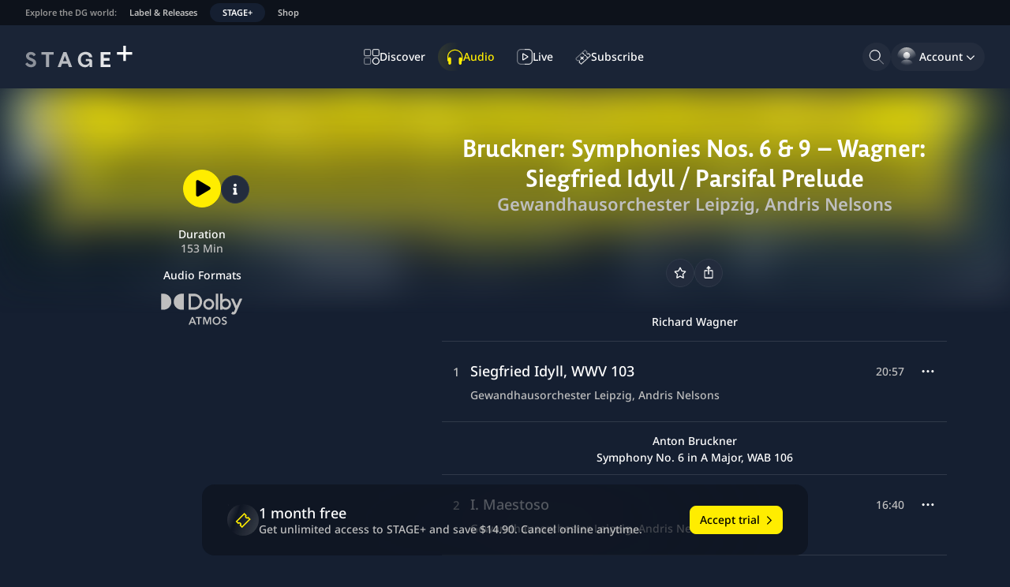

--- FILE ---
content_type: text/html; charset=utf-8
request_url: https://www.stage-plus.com/audio/album_85M64TBDBSS30D0
body_size: 50907
content:
<!DOCTYPE html><html lang="en" class="motion-safe:scroll-smooth" data-sentry-element="Html" data-sentry-component="MyDocument" data-sentry-source-file="_document.tsx"><head data-sentry-element="Head" data-sentry-source-file="_document.tsx"><meta charSet="utf-8" data-next-head=""/><meta name="viewport" content="initial-scale=1.0, width=device-width, shrink-to-fit=no" data-next-head=""/><link rel="alternate" hrefLang="en" href="https://www.stage-plus.com/audio/album_85M64TBDBSS30D0" data-next-head=""/><link rel="alternate" hrefLang="de" href="https://www.stage-plus.com/de/audio/album_85M64TBDBSS30D0" data-next-head=""/><link rel="alternate" hrefLang="ja" href="https://www.stage-plus.com/ja/audio/album_85M64TBDBSS30D0" data-next-head=""/><link rel="alternate" hrefLang="x-default" href="https://www.stage-plus.com/audio/album_85M64TBDBSS30D0" data-next-head=""/><meta name="twitter:card" content="summary_large_image" data-next-head=""/><meta name="twitter:site" content="@stageplusmusic" data-next-head=""/><meta property="og:url" content="https://www.stage-plus.com/audio/album_85M64TBDBSS30D0" data-next-head=""/><meta property="og:locale" content="en" data-next-head=""/><meta property="og:site_name" content="STAGE+" data-next-head=""/><link rel="canonical" href="https://www.stage-plus.com/audio/album_85M64TBDBSS30D0" data-next-head=""/><meta name="apple-itunes-app" content="app-id=1556819721" data-next-head=""/><link rel="icon" href="/favicon.ico" sizes="any" data-next-head=""/><link rel="icon" href="/images/favicon.svg" type="image/svg+xml" data-next-head=""/><link rel="apple-touch-icon" href="/images/apple-touch-icon.png" data-next-head=""/><link rel="manifest" href="/manifest.json" data-next-head=""/><title data-next-head="">Enjoy Bruckner: Symphonies Nos. 6 &amp; 9 – Wagner: Siegfried Idyll / Parsifal Prelude | STAGE+</title><meta name="robots" content="index,follow" data-next-head=""/><meta name="description" content="Bruckner: Symphonies Nos. 6 &amp; 9 – Wagner: Siegfried Idyll / Parsifal Prelude by Gewandhausorchester Leipzig, Andris Nelsons ✓153 Min ✓Dolby Atmos ➤ Listen now on STAGE+!" data-next-head=""/><meta property="og:title" content="Enjoy Bruckner: Symphonies Nos. 6 &amp; 9 – Wagner: Siegfried Idyll / Parsifal Prelude | STAGE+" data-next-head=""/><meta property="og:description" content="Bruckner: Symphonies Nos. 6 &amp; 9 – Wagner: Siegfried Idyll / Parsifal Prelude by Gewandhausorchester Leipzig, Andris Nelsons ✓153 Min ✓Dolby Atmos ➤ Listen now on STAGE+!" data-next-head=""/><meta property="og:type" content="music.album" data-next-head=""/><meta property="og:image" content="https://res.cloudinary.com/dg-stage/image/fetch/f_auto,c_fill,ar_1:1,w_512,q_auto:eco/https://dg-stage-production-pictures.s3.eu-west-1.amazonaws.com/cover/a7c85d19fec5f8c4306849315bd4ba7ef2ac005d.jpeg" data-next-head=""/><meta property="og:image:width" content="512" data-next-head=""/><meta property="og:image:height" content="512" data-next-head=""/><link rel="preload" href="/_next/static/css/905de351836676ca.css" as="style"/><link rel="preload" href="/_next/static/css/2dfc8739be77d779.css" as="style"/><link rel="preload" href="/_next/static/css/94e87c483a89041d.css" as="style"/><meta name="sentry-trace" content="355266f6104c0b5e95a8db61a8d6005a-c43ede1c8a5a258c"/><meta name="baggage" content="sentry-environment=production,sentry-release=stage-plus-web%401.99.4-505ba8,sentry-public_key=9ce58a96a2e47865e29f27909554b1aa,sentry-trace_id=355266f6104c0b5e95a8db61a8d6005a,sentry-org_id=4506060448268288"/><script type="application/ld+json" data-next-head="">{"@context":"https://schema.org","@type":"Organization","name":"STAGE+","logo":"https://www.stage-plus.com/images/dg-logo.png","url":"https://www.stage-plus.com","legalName":"Deutsche Grammophon GmbH","data-sentry-element":"OrganizationJsonLd","data-sentry-source-file":"default-head-tags.tsx","address":{"@type":"PostalAddress","streetAddress":"Mühlenstraße 25","addressLocality":"Berlin","postalCode":"10243","addressCountry":"DE"},"contactPoint":[{"@type":"ContactPoint","contactType":"customer service","email":"support@stage-plus.com","telephone":"+490305200707"}]}</script><link rel="preload" as="image" imageSrcSet="https://res.cloudinary.com/dg-stage/image/fetch/f_auto,c_fill,ar_1:1,w_128,q_auto:eco/https://dg-stage-production-pictures.s3.eu-west-1.amazonaws.com/cover/a7c85d19fec5f8c4306849315bd4ba7ef2ac005d.jpeg 128w, https://res.cloudinary.com/dg-stage/image/fetch/f_auto,c_fill,ar_1:1,w_256,q_auto:eco/https://dg-stage-production-pictures.s3.eu-west-1.amazonaws.com/cover/a7c85d19fec5f8c4306849315bd4ba7ef2ac005d.jpeg 256w, https://res.cloudinary.com/dg-stage/image/fetch/f_auto,c_fill,ar_1:1,w_320,q_auto:eco/https://dg-stage-production-pictures.s3.eu-west-1.amazonaws.com/cover/a7c85d19fec5f8c4306849315bd4ba7ef2ac005d.jpeg 320w, https://res.cloudinary.com/dg-stage/image/fetch/f_auto,c_fill,ar_1:1,w_512,q_auto:eco/https://dg-stage-production-pictures.s3.eu-west-1.amazonaws.com/cover/a7c85d19fec5f8c4306849315bd4ba7ef2ac005d.jpeg 512w, https://res.cloudinary.com/dg-stage/image/fetch/f_auto,c_fill,ar_1:1,w_640,q_auto:eco/https://dg-stage-production-pictures.s3.eu-west-1.amazonaws.com/cover/a7c85d19fec5f8c4306849315bd4ba7ef2ac005d.jpeg 640w, https://res.cloudinary.com/dg-stage/image/fetch/f_auto,c_fill,ar_1:1,w_1080,q_auto:eco/https://dg-stage-production-pictures.s3.eu-west-1.amazonaws.com/cover/a7c85d19fec5f8c4306849315bd4ba7ef2ac005d.jpeg 1080w, https://res.cloudinary.com/dg-stage/image/fetch/f_auto,c_fill,ar_1:1,w_1920,q_auto:eco/https://dg-stage-production-pictures.s3.eu-west-1.amazonaws.com/cover/a7c85d19fec5f8c4306849315bd4ba7ef2ac005d.jpeg 1920w, https://res.cloudinary.com/dg-stage/image/fetch/f_auto,c_fill,ar_1:1,w_2048,q_auto:eco/https://dg-stage-production-pictures.s3.eu-west-1.amazonaws.com/cover/a7c85d19fec5f8c4306849315bd4ba7ef2ac005d.jpeg 2048w" imageSizes="(min-width: 1024px) 512px, (min-width: 768px) 320px, 256px" data-next-head=""/><script data-cmp-ab="1" data-sentry-component="GoogleTagManagerHead" data-sentry-source-file="googletagmanager.tsx">(function(w,l){w[l] = w[l] || [];w[l].push({'gtm.start':new Date().getTime(),event:'gtm.js'});})(window,'dataLayer');</script><script data-cmp-ab="1">window.parent.cmp_noscreen = window.location.hostname === 'localhost' ? true : false;</script><script data-cmp-ab="1">window.cmp_customlanguages = [{"l":"JA-JP","i":"jp","r":0,"t":"JA"}];</script><script data-cmp-ab="1">window.gdprAppliesGlobally=true;if(!("cmp_id" in window)||window.cmp_id<1){window.cmp_id=0}if(!("cmp_cdid" in window)){window.cmp_cdid="8aee570e4b20"}if(!("cmp_params" in window)){window.cmp_params=""}if(!("cmp_host" in window)){window.cmp_host="b.delivery.consentmanager.net"}if(!("cmp_cdn" in window)){window.cmp_cdn="cdn.consentmanager.net"}if(!("cmp_proto" in window)){window.cmp_proto="https:"}if(!("cmp_codesrc" in window)){window.cmp_codesrc="1"}window.cmp_getsupportedLangs=function(){var b=["DE","EN","FR","IT","NO","DA","FI","ES","PT","RO","BG","ET","EL","GA","HR","LV","LT","MT","NL","PL","SV","SK","SL","CS","HU","RU","SR","ZH","TR","UK","AR","BS"];if("cmp_customlanguages" in window){for(var a=0;a<window.cmp_customlanguages.length;a++){b.push(window.cmp_customlanguages[a].l.toUpperCase())}}return b};window.cmp_getRTLLangs=function(){var a=["AR"];if("cmp_customlanguages" in window){for(var b=0;b<window.cmp_customlanguages.length;b++){if("r" in window.cmp_customlanguages[b]&&window.cmp_customlanguages[b].r){a.push(window.cmp_customlanguages[b].l)}}}return a};window.cmp_getlang=function(j){if(typeof(j)!="boolean"){j=true}if(j&&typeof(cmp_getlang.usedlang)=="string"&&cmp_getlang.usedlang!==""){return cmp_getlang.usedlang}var g=window.cmp_getsupportedLangs();var c=[];var f=location.hash;var e=location.search;var a="languages" in navigator?navigator.languages:[];if(f.indexOf("cmplang=")!=-1){c.push(f.substr(f.indexOf("cmplang=")+8,2).toUpperCase())}else{if(e.indexOf("cmplang=")!=-1){c.push(e.substr(e.indexOf("cmplang=")+8,2).toUpperCase())}else{if("cmp_setlang" in window&&window.cmp_setlang!=""){c.push(window.cmp_setlang.toUpperCase())}else{if(a.length>0){for(var d=0;d<a.length;d++){c.push(a[d])}}}}}if("language" in navigator){c.push(navigator.language)}if("userLanguage" in navigator){c.push(navigator.userLanguage)}var h="";for(var d=0;d<c.length;d++){var b=c[d].toUpperCase();if(g.indexOf(b)!=-1){h=b;break}if(b.indexOf("-")!=-1){b=b.substr(0,2)}if(g.indexOf(b)!=-1){h=b;break}}if(h==""&&typeof(cmp_getlang.defaultlang)=="string"&&cmp_getlang.defaultlang!==""){return cmp_getlang.defaultlang}else{if(h==""){h="EN"}}h=h.toUpperCase();return h};(function(){var n=document;var p=window;var f="";var b="_en";if("cmp_getlang" in p){f=p.cmp_getlang().toLowerCase();if("cmp_customlanguages" in p){for(var h=0;h<p.cmp_customlanguages.length;h++){if(p.cmp_customlanguages[h].l.toUpperCase()==f.toUpperCase()){f="en";break}}}b="_"+f}function g(e,d){var l="";e+="=";var i=e.length;if(location.hash.indexOf(e)!=-1){l=location.hash.substr(location.hash.indexOf(e)+i,9999)}else{if(location.search.indexOf(e)!=-1){l=location.search.substr(location.search.indexOf(e)+i,9999)}else{return d}}if(l.indexOf("&")!=-1){l=l.substr(0,l.indexOf("&"))}return l}var j=("cmp_proto" in p)?p.cmp_proto:"https:";if(j!="http:"&&j!="https:"){j="https:"}var k=("cmp_ref" in p)?p.cmp_ref:location.href;var q=n.createElement("script");q.setAttribute("data-cmp-ab","1");var c=g("cmpdesign","");var a=g("cmpregulationkey","");var o=g("cmpatt","");q.src=j+"//"+p.cmp_host+"/delivery/cmp.php?"+("cmp_id" in p&&p.cmp_id>0?"id="+p.cmp_id:"")+("cmp_cdid" in p?"cdid="+p.cmp_cdid:"")+"&h="+encodeURIComponent(k)+(c!=""?"&cmpdesign="+encodeURIComponent(c):"")+(a!=""?"&cmpregulationkey="+encodeURIComponent(a):"")+(o!=""?"&cmatt="+encodeURIComponent(o):"")+("cmp_params" in p?"&"+p.cmp_params:"")+(n.cookie.length>0?"&__cmpfcc=1":"")+"&l="+f.toLowerCase()+"&o="+(new Date()).getTime();q.type="text/javascript";q.defer=true;if(n.currentScript&&n.currentScript.parentElement){n.currentScript.parentElement.appendChild(q)}else{if(n.body){n.body.appendChild(q)}else{var m=n.getElementsByTagName("body");if(m.length==0){m=n.getElementsByTagName("div")}if(m.length==0){m=n.getElementsByTagName("span")}if(m.length==0){m=n.getElementsByTagName("ins")}if(m.length==0){m=n.getElementsByTagName("script")}if(m.length==0){m=n.getElementsByTagName("head")}if(m.length>0){m[0].appendChild(q)}}}var q=n.createElement("script");q.src=j+"//"+p.cmp_cdn+"/delivery/js/cmp"+b+".min.js";q.type="text/javascript";q.setAttribute("data-cmp-ab","1");q.defer=true;if(n.currentScript&&n.currentScript.parentElement){n.currentScript.parentElement.appendChild(q)}else{if(n.body){n.body.appendChild(q)}else{var m=n.getElementsByTagName("body");if(m.length==0){m=n.getElementsByTagName("div")}if(m.length==0){m=n.getElementsByTagName("span")}if(m.length==0){m=n.getElementsByTagName("ins")}if(m.length==0){m=n.getElementsByTagName("script")}if(m.length==0){m=n.getElementsByTagName("head")}if(m.length>0){m[0].appendChild(q)}}}})();window.cmp_addFrame=function(b){if(!window.frames[b]){if(document.body){var a=document.createElement("iframe");a.style.cssText="display:none";if("cmp_cdn" in window&&"cmp_ultrablocking" in window&&window.cmp_ultrablocking>0){a.src="//"+window.cmp_cdn+"/delivery/empty.html"}a.name=b;document.body.appendChild(a)}else{window.setTimeout(window.cmp_addFrame,10,b)}}};window.cmp_rc=function(h){var b=document.cookie;var f="";var d=0;while(b!=""&&d<100){d++;while(b.substr(0,1)==" "){b=b.substr(1,b.length)}var g=b.substring(0,b.indexOf("="));if(b.indexOf(";")!=-1){var c=b.substring(b.indexOf("=")+1,b.indexOf(";"))}else{var c=b.substr(b.indexOf("=")+1,b.length)}if(h==g){f=c}var e=b.indexOf(";")+1;if(e==0){e=b.length}b=b.substring(e,b.length)}return(f)};window.cmp_stub=function(){var a=arguments;__cmp.a=__cmp.a||[];if(!a.length){return __cmp.a}else{if(a[0]==="ping"){if(a[1]===2){a[2]({gdprApplies:gdprAppliesGlobally,cmpLoaded:false,cmpStatus:"stub",displayStatus:"hidden",apiVersion:"2.0",cmpId:31},true)}else{a[2](false,true)}}else{if(a[0]==="getUSPData"){a[2]({version:1,uspString:window.cmp_rc("")},true)}else{if(a[0]==="getTCData"){__cmp.a.push([].slice.apply(a))}else{if(a[0]==="addEventListener"||a[0]==="removeEventListener"){__cmp.a.push([].slice.apply(a))}else{if(a.length==4&&a[3]===false){a[2]({},false)}else{__cmp.a.push([].slice.apply(a))}}}}}}};window.cmp_msghandler=function(d){var a=typeof d.data==="string";try{var c=a?JSON.parse(d.data):d.data}catch(f){var c=null}if(typeof(c)==="object"&&c!==null&&"__cmpCall" in c){var b=c.__cmpCall;window.__cmp(b.command,b.parameter,function(h,g){var e={__cmpReturn:{returnValue:h,success:g,callId:b.callId}};d.source.postMessage(a?JSON.stringify(e):e,"*")})}if(typeof(c)==="object"&&c!==null&&"__uspapiCall" in c){var b=c.__uspapiCall;window.__uspapi(b.command,b.version,function(h,g){var e={__uspapiReturn:{returnValue:h,success:g,callId:b.callId}};d.source.postMessage(a?JSON.stringify(e):e,"*")})}if(typeof(c)==="object"&&c!==null&&"__tcfapiCall" in c){var b=c.__tcfapiCall;window.__tcfapi(b.command,b.version,function(h,g){var e={__tcfapiReturn:{returnValue:h,success:g,callId:b.callId}};d.source.postMessage(a?JSON.stringify(e):e,"*")},b.parameter)}};window.cmp_setStub=function(a){if(!(a in window)||(typeof(window[a])!=="function"&&typeof(window[a])!=="object"&&(typeof(window[a])==="undefined"||window[a]!==null))){window[a]=window.cmp_stub;window[a].msgHandler=window.cmp_msghandler;window.addEventListener("message",window.cmp_msghandler,false)}};window.cmp_addFrame("__cmpLocator");if(!("cmp_disableusp" in window)||!window.cmp_disableusp){window.cmp_addFrame("__uspapiLocator")}if(!("cmp_disabletcf" in window)||!window.cmp_disabletcf){window.cmp_addFrame("__tcfapiLocator")}window.cmp_setStub("__cmp");if(!("cmp_disabletcf" in window)||!window.cmp_disabletcf){window.cmp_setStub("__tcfapi")}if(!("cmp_disableusp" in window)||!window.cmp_disableusp){window.cmp_setStub("__uspapi")};</script><link rel="stylesheet" href="/_next/static/css/905de351836676ca.css" data-n-g=""/><link rel="stylesheet" href="/_next/static/css/2dfc8739be77d779.css" data-n-p=""/><link rel="stylesheet" href="/_next/static/css/94e87c483a89041d.css"/><noscript data-n-css=""></noscript><script defer="" noModule="" src="/_next/static/chunks/polyfills-42372ed130431b0a.js"></script><script defer="" src="/_next/static/chunks/1444.da0a6270ce757d53.js"></script><script defer="" src="/_next/static/chunks/6354.91e41812883ace54.js"></script><script defer="" src="/_next/static/chunks/6276.87793639212850e3.js"></script><script defer="" src="/_next/static/chunks/4520-aaa2b3ecba8d081b.js"></script><script defer="" src="/_next/static/chunks/7774-5ec762b5b05e6281.js"></script><script defer="" src="/_next/static/chunks/8288-531820f88866c680.js"></script><script defer="" src="/_next/static/chunks/6440.3489e1f3c4ae64e2.js"></script><script src="/_next/static/chunks/webpack-5407a09d7efbf402.js" defer=""></script><script src="/_next/static/chunks/framework-8d476724a75704c4.js" defer=""></script><script src="/_next/static/chunks/main-15f8be995cc2d808.js" defer=""></script><script src="/_next/static/chunks/pages/_app-67c149b0c079288d.js" defer=""></script><script src="/_next/static/chunks/3402-4724481ee7e46433.js" defer=""></script><script src="/_next/static/chunks/7072-f97de8e8e6674f63.js" defer=""></script><script src="/_next/static/chunks/1640-69954c71a9718c81.js" defer=""></script><script src="/_next/static/chunks/9581-80a3898a65cadc0f.js" defer=""></script><script src="/_next/static/chunks/2504-c8371a70c30ab21e.js" defer=""></script><script src="/_next/static/chunks/7368-60ca7c337a5ddec2.js" defer=""></script><script src="/_next/static/chunks/4361-01cb583449488a7b.js" defer=""></script><script src="/_next/static/chunks/3465-113ce25f5fa5d1f6.js" defer=""></script><script src="/_next/static/chunks/pages/audio/%5Bpid%5D-ad35a00475e29ffe.js" defer=""></script><script src="/_next/static/505ba801efe02851cc391bcc511058e39b67a6b3/_buildManifest.js" defer=""></script><script src="/_next/static/505ba801efe02851cc391bcc511058e39b67a6b3/_ssgManifest.js" defer=""></script></head><body><noscript><iframe src="https://www.googletagmanager.com/ns.html?id=GTM-5NGZCB4&gtm_auth=1fg6YnjK82lxOkeQdol7kA&gtm_preview=env-1&gtm_cookies_win=x"
          height="0" width="0" style="display:none;visibility:hidden"></iframe></noscript><script defer="" data-cmp-src="https://www.googletagmanager.com/gtm.js?id=GTM-5NGZCB4&amp;gtm_auth=1fg6YnjK82lxOkeQdol7kA&amp;gtm_preview=env-1&amp;gtm_cookies_win=x" class="cmplazyload" data-cmp-vendor="s905"></script><link rel="preload" as="image" href="https://res.cloudinary.com/dg-stage/image/fetch/f_auto,c_limit,w_80,q_80/https://dg-stage-production-pictures.s3.eu-west-1.amazonaws.com/cover/a7c85d19fec5f8c4306849315bd4ba7ef2ac005d.jpeg"/><link rel="preload" as="image" imageSrcSet="https://res.cloudinary.com/dg-stage/image/fetch/f_auto,c_fill,ar_1:1,w_128,q_auto:eco/https://dg-stage-production-pictures.s3.eu-west-1.amazonaws.com/cover/a7c85d19fec5f8c4306849315bd4ba7ef2ac005d.jpeg 128w, https://res.cloudinary.com/dg-stage/image/fetch/f_auto,c_fill,ar_1:1,w_256,q_auto:eco/https://dg-stage-production-pictures.s3.eu-west-1.amazonaws.com/cover/a7c85d19fec5f8c4306849315bd4ba7ef2ac005d.jpeg 256w, https://res.cloudinary.com/dg-stage/image/fetch/f_auto,c_fill,ar_1:1,w_320,q_auto:eco/https://dg-stage-production-pictures.s3.eu-west-1.amazonaws.com/cover/a7c85d19fec5f8c4306849315bd4ba7ef2ac005d.jpeg 320w, https://res.cloudinary.com/dg-stage/image/fetch/f_auto,c_fill,ar_1:1,w_512,q_auto:eco/https://dg-stage-production-pictures.s3.eu-west-1.amazonaws.com/cover/a7c85d19fec5f8c4306849315bd4ba7ef2ac005d.jpeg 512w, https://res.cloudinary.com/dg-stage/image/fetch/f_auto,c_fill,ar_1:1,w_640,q_auto:eco/https://dg-stage-production-pictures.s3.eu-west-1.amazonaws.com/cover/a7c85d19fec5f8c4306849315bd4ba7ef2ac005d.jpeg 640w, https://res.cloudinary.com/dg-stage/image/fetch/f_auto,c_fill,ar_1:1,w_1080,q_auto:eco/https://dg-stage-production-pictures.s3.eu-west-1.amazonaws.com/cover/a7c85d19fec5f8c4306849315bd4ba7ef2ac005d.jpeg 1080w, https://res.cloudinary.com/dg-stage/image/fetch/f_auto,c_fill,ar_1:1,w_1920,q_auto:eco/https://dg-stage-production-pictures.s3.eu-west-1.amazonaws.com/cover/a7c85d19fec5f8c4306849315bd4ba7ef2ac005d.jpeg 1920w, https://res.cloudinary.com/dg-stage/image/fetch/f_auto,c_fill,ar_1:1,w_2048,q_auto:eco/https://dg-stage-production-pictures.s3.eu-west-1.amazonaws.com/cover/a7c85d19fec5f8c4306849315bd4ba7ef2ac005d.jpeg 2048w" imageSizes="(min-width: 1024px) 512px, (min-width: 768px) 320px, 256px"/><link rel="preload" as="image" href="/images/sponsor-logo-siemens.svg"/><div id="__next"><div class="fixed size-1"></div><div class="page-container" data-sentry-component="PageLayout" data-sentry-source-file="page-layout.tsx"><a href="#main-content" data-sentry-element="HiddenLink" data-sentry-component="HiddenLink" data-sentry-source-file="hidden-link.tsx" class="absolute z-50  rounded-lg bg-surface-0 px-4 py-3 text-buttonForeground outline-offset-0 focus-outline [&amp;:not(:focus)]:-top-full left-5 top-12">Skip to content</a><nav class="flex gap-4 bg-surface-900 px-3 text-textTertiary typo-footnote lg:px-6" aria-label="Explore the DG world:" data-sentry-component="NavigationMeta" data-sentry-source-file="navigation-meta.tsx"><p class="hidden overflow-hidden text-nowrap p-2 text-textDisabled md:block">Explore the DG world:</p><ul class="flex md:-ml-2"><li><a href="https://dgt.link/stage-dg-website" class="my-1 block text-nowrap rounded-xl px-2 py-1 hover:text-textAccent focus-visible:relative focus-visible:focus-outline md:px-4">Label &amp; Releases</a></li><li><a aria-current="true" class="my-1 block text-nowrap rounded-xl bg-support-base px-2 py-1 text-textPrimary focus-visible:relative focus-visible:focus-outline md:px-4" data-sentry-element="Link" data-sentry-source-file="navigation-meta.tsx" href="/">STAGE+</a></li><li><a href="https://dgt.link/stage-dg-store" class="my-1 block text-nowrap rounded-xl px-2 py-1 hover:text-textAccent focus-visible:relative focus-visible:focus-outline md:px-4">Shop</a></li></ul></nav><header class="nav-area flex shrink-0 flex-nowrap items-center justify-center bg-surface-700 px-5 lg:px-8"><div class="flex grow basis-0"><div class="mr-auto"><a class="block rounded-sm outline-offset-2 focus-visible:focus-outline" data-sentry-element="Link" data-sentry-source-file="navigation.tsx" href="/"><svg viewBox="0 0 310 64" class="text-textPrimary h-6 lg:h-7" data-sentry-element="svg" data-sentry-component="StageLogo" data-sentry-source-file="stage-logo.tsx"><title>STAGE+</title><g fill="currentColor" data-sentry-element="g" data-sentry-source-file="stage-logo.tsx"><path d="m16.5 62.1999c-7.4 0-13.4-3.8-16.5-9.5l6-4.5c2.3 3.2 5.4 6.2 10.5 6.2 3.8 0 6.1-1.8 6.1-4.7 0-2.8-2.1-3.8-5.4-5.3l-4.6-2.1c-5.9-2.7-10.4-6.2-10.4-12.3 0-7.4 6.2-12.1 14.2-12.1 6.8 0 11.6 3.4 14.1 8.1l-6 4.6c-2.1-3.1-4.7-4.9-8.2-4.9-2.9 0-5.3 1.3-5.3 4.2 0 2.5 1.9 3.5 5 4.9l4.9 2.1c6.7 3 10.6 6.4 10.6 12.5 0 7.9-6.5 12.8-15 12.8z" opacity=".5" data-sentry-element="path" data-sentry-source-file="stage-logo.tsx"></path><path d="m68.9 61.7h-8.8v-36h-13.1v-7.5h35v7.5h-13.1z" opacity=".6" data-sentry-element="path" data-sentry-source-file="stage-logo.tsx"></path><path d="m135.4 61.7001h-9.2l-3.5-9.7h-16.4l-3.5 9.7h-9.2l16.6-43.6h8.6zm-20.8-32.5-5.6 15.6h11.2z" opacity=".7" data-sentry-element="path" data-sentry-source-file="stage-logo.tsx"></path><path d="m173.5 62.2999c-10.7 0-21.4-6.9-21.4-22.3s11.1-22.2999 22.1-22.2999c10.9 0 18.6 6.0999 19.3 15.2999h-8.8c-.8-4.8-4.9-7.7999-10.6-7.7999-8.2 0-13.6 5.8999-13.6 14.7999 0 9 5.5 15.2001 13.5 15.2001 5.7 0 11.2-4.2001 11.2-8.4001 0-1.2-.8-2.0999-2.1-2.0999h-8.2v-6.5h11.7c3.8 0 6.8 2.9999 6.8 6.7999v16.7001h-7.8v-6.4001l-.6-.0999c-1.4 4.2-6 7.0999-11.5 7.0999z" opacity=".8" data-sentry-element="path" data-sentry-source-file="stage-logo.tsx"></path><path d="m246.1 61.7h-28.2v-43.5h28.2v7.5h-19.4v10h16.4v7.5h-16.4v11h19.4z" opacity=".9" data-sentry-element="path" data-sentry-source-file="stage-logo.tsx"></path><path d="m309 18.2585014h-18.258503v-18.2585014h-7.482994v18.2585014h-18.258503v7.4829932h18.258503v18.2585034h7.482994v-18.2585034h18.258503z" data-sentry-element="path" data-sentry-source-file="stage-logo.tsx"></path></g></svg></a></div></div><nav class="hidden h-full items-center lg:flex" aria-label="Main"><ul class="flex gap-3" data-sentry-component="NavigationMainItems" data-sentry-source-file="navigation-main-items.tsx"><li><a data-sentry-element="Link" data-sentry-source-file="navigation-link.tsx" class="group outline-none" data-sentry-component="NavigationLink" href="/discover"><div class="flex h-9 select-none items-center gap-3 whitespace-nowrap rounded-full py-2 outline-offset-2 transition-all duration-150 typo-caption-2 fancy-border before:transition-all before:duration-150 hover:before:opacity-100 group-hover:text-textAccent group-focus-visible:focus-outline before:opacity-0 pl-3 pr-4" data-sentry-component="NavigationItem" data-sentry-source-file="navigation-item.tsx"><svg viewBox="0 0 24 24" width="24" height="24" class="size-5" aria-hidden="true" data-sentry-element="svg" data-sentry-component="DiscoverOutlineIcon" data-sentry-source-file="navigation-icons.tsx"><g fill="currentColor" data-sentry-element="g" data-sentry-source-file="navigation-icons.tsx"><path d="m8.27 11.09h-5.45c-.74791 0-1.46519-.2971-1.994042-.826-.528852-.52881-.825958-1.24609-.825958-1.994v-5.44999c.0026353-.7471.30059-1.46285.828873-1.991137.528287-.528283 1.244027-.8262377 1.991127-.828873h5.45c.74444.00527984 1.45659.304711 1.9811.832993.5246.528277.8189 1.242557.8189 1.987017v5.44999c0 .74446-.2943 1.45872-.8189 1.987-.52451.5283-1.23666.8277-1.9811.833zm-5.45-9.68c-.37396 0-.73259.14856-.99702.41298-.26442.26443-.41298.62307-.41298.99703v5.44999c0 .37396.14856.73259.41298.99701.26443.26443.62306.41298.99702.41298h5.45c.37395 0 .73259-.14855.99702-.41298.26443-.26442.41298-.62305.41298-.99701v-5.44999c0-.37396-.14855-.7326-.41298-.99703-.26443-.26442-.62307-.41298-.99702-.41298z" opacity=".6" data-sentry-element="path" data-sentry-source-file="navigation-icons.tsx"></path><path d="m21.18 11.09h-5.45c-.7479 0-1.4652-.2971-1.9941-.826-.5288-.52881-.8259-1.24609-.8259-1.994v-5.44999c0-.74791.2971-1.4652.8259-1.994052.5289-.528852 1.2462-.825958 1.9941-.825958h5.45c.7479 0 1.4652.297106 1.994.825958.5289.528852.826 1.246142.826 1.994052v5.44999c0 .74791-.2971 1.46519-.826 1.994-.5288.5289-1.2461.826-1.994.826zm-5.45-9.68c-.374 0-.7326.14856-.997.41298-.2645.26443-.413.62307-.413.99703v5.44999c0 .37396.1485.73259.413.99701.2644.26443.623.41298.997.41298h5.45c.3739 0 .7326-.14855.997-.41298.2644-.26442.413-.62305.413-.99701v-5.44999c0-.37396-.1486-.7326-.413-.99703-.2644-.26442-.6231-.41298-.997-.41298z" opacity=".8" data-sentry-element="path" data-sentry-source-file="navigation-icons.tsx"></path><path d="m8.27 24h-5.45c-.74791 0-1.46519-.2971-1.994042-.826-.528852-.5288-.825958-1.2461-.825958-1.994v-5.45c0-.7479.297106-1.4652.825958-1.994.528852-.5289 1.246132-.826 1.994042-.826h5.45c.74444.0053 1.45659.3047 1.9811.833.5246.5283.8189 1.2425.8189 1.987v5.45c0 .7445-.2943 1.4587-.8189 1.987-.52451.5283-1.23666.8277-1.9811.833zm-5.45-9.68c-.37396 0-.73259.1486-.99702.413-.26442.2644-.41298.623-.41298.997v5.45c0 .3739.14856.7326.41298.997.26443.2644.62306.413.99702.413h5.45c.37395 0 .73259-.1486.99702-.413s.41298-.6231.41298-.997v-5.45c0-.374-.14855-.7326-.41298-.997s-.62307-.413-.99702-.413z" opacity=".4" data-sentry-element="path" data-sentry-source-file="navigation-icons.tsx"></path><path d="m18.46 24c-1.0981.002-2.1721-.3218-3.0861-.9305-.914-.6086-1.6269-1.4747-2.0485-2.4887-.4216-1.0139-.533-2.1301-.3199-3.2074.213-1.0773.7408-2.0671 1.5165-2.8443.7758-.7772 1.7647-1.3068 2.8416-1.5217 1.0769-.215 2.1933-.1057 3.208.3141s1.8821 1.1311 2.4924 2.0441c.6103.9129.936 1.9863.936 3.0844-.0026 1.4694-.5868 2.878-1.6249 3.918s-2.4457 1.6267-3.9151 1.632zm0-9.68c-1.0953 0-2.1458.4351-2.9203 1.2097-.7745.7745-1.2097 1.825-1.2097 2.9203-.0019.8197.2394 1.6215.6936 2.3038.4541.6824 1.1006 1.2145 1.8575 1.5291s1.5901.3974 2.3941.238c.8041-.1594 1.5426-.5539 2.1222-1.1335s.9741-1.3182 1.1336-2.1222c.1594-.804.0766-1.6372-.238-2.3941s-.8468-1.4034-1.5292-1.8575c-.6823-.4542-1.4841-.6956-2.3038-.6936z" data-sentry-element="path" data-sentry-source-file="navigation-icons.tsx"></path></g></svg><span class="">Discover</span></div></a></li><li><a data-sentry-element="Link" data-sentry-source-file="navigation-link.tsx" class="group outline-none" aria-current="page" data-sentry-component="NavigationLink" href="/audio"><div class="flex h-9 select-none items-center gap-3 whitespace-nowrap rounded-full py-2 outline-offset-2 transition-all duration-150 typo-caption-2 fancy-border before:transition-all before:duration-150 hover:before:opacity-100 group-hover:text-textAccent group-focus-visible:focus-outline fancy-border pl-3 pr-4 bg-gradient-to-r from-support-accent/10 to-transparent to-30% text-textAccent" data-sentry-component="NavigationItem" data-sentry-source-file="navigation-item.tsx"><svg viewBox="0 0 25 25" width="24" height="24" class="size-5" aria-hidden="true" data-sentry-element="svg" data-sentry-component="AudioFilledIcon" data-sentry-source-file="navigation-icons.tsx"><path d="m12 .980003c-6.62 0-12 5.109997-12 11.389997v6.9h1.51001v3.62c.03723.5462.28045 1.0579.6805 1.4316.40004.3737.92706.5815 1.4745.5815s1.07446-.2078 1.4745-.5815c.40005-.3737.64327-.8854.6805-1.4316v-7.61c-.01496-.5477-.23847-1.0691-.62488-1.4575-.38641-.3885-.90656-.6148-1.45419-.6327-.54764-.0178-1.08144.174-1.49236.5365-.41092.3624-.66793.8681-.71857 1.4137v-2.77c0-5.46 4.71-9.89 10.49999-9.89 5.79 0 10.5 4.43 10.5 9.89v2.77c-.0678-.5354-.3336-1.0261-.7451-1.3753-.4115-.3493-.9388-.5318-1.4781-.5118-.5393.0201-1.0516.2413-1.436.6202-.3843.3789-.6129.8879-.6408 1.4269v7.68c.0372.5462.2805 1.0578.6805 1.4316.4001.3737.9271.5815 1.4745.5815.5475 0 1.0745-.2078 1.4745-.5815.4001-.3738.6433-.8854.6805-1.4316v-3.64h1.51v-6.9c-.05-6.32999-5.43-11.459997-12.05-11.459997z" fill="currentColor" data-sentry-element="path" data-sentry-source-file="navigation-icons.tsx"></path></svg><span class="">Audio</span></div></a></li><li><a data-sentry-element="Link" data-sentry-source-file="navigation-link.tsx" class="group outline-none" data-sentry-component="NavigationLink" href="/live"><div class="flex h-9 select-none items-center gap-3 whitespace-nowrap rounded-full py-2 outline-offset-2 transition-all duration-150 typo-caption-2 fancy-border before:transition-all before:duration-150 hover:before:opacity-100 group-hover:text-textAccent group-focus-visible:focus-outline before:opacity-0 pl-3 pr-4" data-sentry-component="NavigationItem" data-sentry-source-file="navigation-item.tsx"><svg viewBox="0 0 24 24" width="24" height="24" class="size-5" aria-hidden="true" data-sentry-element="svg" data-sentry-component="LiveOutlineIcon" data-sentry-source-file="navigation-icons.tsx"><g fill="currentColor" data-sentry-element="g" data-sentry-source-file="navigation-icons.tsx"><path d="m17.53 24h-5.53v-1.41h5.53c1.3438-.0053 2.6308-.5428 3.5792-1.495.9484-.9521 1.4808-2.2412 1.4808-3.585v-11.00001c0-1.34384-.5324-2.63292-1.4808-3.58503s-2.2354-1.48968-3.5792-1.49497h-5.53v-1.42999h5.53c.851.00131221 1.6933.170222 2.479.497086.7857.326863 1.4993.805274 2.1001 1.407924.6008.60266 1.077 1.31774 1.4015 2.10444.3244.78669.4907 1.62959.4894 2.48056v10.99999c.0039.8527-.1604 1.6977-.4837 2.4867-.3232.789-.799 1.5064-1.4001 2.1112-.601.6048-1.3155 1.085-2.1025 1.4131s-1.631.4977-2.4837.499z" opacity=".8" data-sentry-element="path" data-sentry-source-file="navigation-icons.tsx"></path><path d="m9.48003 17.4c-.16414-.0008-.32555-.042-.47-.12-.1738-.0996-.31583-.2464-.40963-.4233-.09381-.177-.13553-.377-.12037-.5767v-8.60001c-.0128-.1994.02995-.39844.12352-.57499.09357-.17654.23428-.32367.40648-.42501.17545-.09288.37345-.13462.57146-.12047.19801.01414.38807.0836.54851.20047l6.7 4.24001c.1748.1008.3191.2469.4176.4229.0986.1761.1478.3754.1424.5771.0033.2013-.0468.3998-.1452.5755-.0983.1756-.2414.3221-.4148.4245l-6.71 4.25c-.19458.1101-.41668.1622-.63997.15zm.4-9.12001v7.43001l5.86997-3.72zm6.58997 4.08001-.38-.59.38.59-.38-.59z" data-sentry-element="path" data-sentry-source-file="navigation-icons.tsx"></path><path d="m12 24h-5.52999c-.85097-.0013-1.69333-.1702-2.47902-.4971-.78569-.3268-1.4993-.8053-2.1001-1.4079-.60079-.6027-1.077004-1.3178-1.401441-2.1044-.324436-.7867-.49075478-1.6296-.48944055-2.4806v-11.00001c-.00394848-.85264.16041655-1.69767.48367355-2.48667.323256-.78901.799058-1.50647 1.400118-2.11124.60105-.60477 1.31556-1.084974 2.10255-1.413087.787-.328114 1.63101-.49768632 2.48366-.498993h5.52999v1.41h-5.52999c-1.34383.00529-2.63081.54284-3.57918 1.49495-.94836.95211-1.48083 2.24121-1.48082 3.58506v10.99999c-.00001 1.3438.53246 2.6329 1.48082 3.585.94837.9522 2.23535 1.4897 3.57918 1.495h5.52999z" opacity=".4" data-sentry-element="path" data-sentry-source-file="navigation-icons.tsx"></path></g></svg><span class="">Live</span></div></a></li><li><a data-sentry-element="Link" data-sentry-source-file="navigation-link.tsx" class="group outline-none" data-sentry-component="NavigationLink" href="/tickets"><div class="flex h-9 select-none items-center gap-3 whitespace-nowrap rounded-full py-2 outline-offset-2 transition-all duration-150 typo-caption-2 fancy-border before:transition-all before:duration-150 hover:before:opacity-100 group-hover:text-textAccent group-focus-visible:focus-outline before:opacity-0 pl-3 pr-4" data-sentry-component="NavigationItem" data-sentry-source-file="navigation-item.tsx"><svg viewBox="0 0 24 25" width="24" height="24" class="size-5" aria-hidden="true" data-sentry-element="svg" data-sentry-component="TicketOutlineIcon" data-sentry-source-file="navigation-icons.tsx"><g fill="currentColor" data-sentry-element="g" data-sentry-source-file="navigation-icons.tsx"><path d="m8.99997 24.99-4.22-3.85.57001-.54c.10484-.0946.18845-.2104.24533-.3396.05688-.1293.08573-.2692.08465-.4104-.00297-.1386-.03473-.2751-.09326-.4007-.05853-.1257-.14256-.2378-.24673-.3293l1-1.1c.25686.2272.46338.5056.60632.8173s.21914.6498.22369.9927c.00786.4227-.09562.84-.30002 1.21l2.09003 1.91 13.17001-11.96c.1064-.0938.1916-.2092.25-.3386.0583-.1293.0885-.2695.0885-.4114s-.0302-.28212-.0885-.41143c-.0584-.12931-.1436-.24472-.25-.33856l-1.25-1.13001c-.524.26754-1.1165.3706-1.7.29565-.5835-.07494-1.1307-.32439-1.57-.71565l1-1.08999c.2513.21349.5703.3307.9.3307s.6487-.11721.9-.3307l.52-.45 2.2 2c.2615.22993.471.51296.6145.83025.1436.31728.2178.66151.2178 1.00974 0 .3482-.0742.6925-.2178 1.0098-.1435.3172-.353.6003-.6145.8302z" opacity=".8" data-sentry-element="path" data-sentry-source-file="navigation-icons.tsx"></path><path d="m12.35 17.44-5.13998-4.68 1.04-1.09 5.13998 4.67z" data-sentry-element="path" data-sentry-source-file="navigation-icons.tsx"></path><path d="m8.25002 17.44-1.04-1.1 5.13998-4.67 1.04 1.09z" data-sentry-element="path" data-sentry-source-file="navigation-icons.tsx"></path><path d="m3.07001 19.57-2.200015-2c-.260336-.2317-.468689-.5159-.611359-.8339-.142669-.318-.2163997-.6626-.2163997-1.0111s.0737307-.6931.2163997-1.0111c.14267-.318.351023-.6022.611359-.8339l14.130005-12.889995 4.23 3.839995-.59.55c-.1047.0938-.1885.20862-.2459.337-.0574.12837-.087.26739-.087.408s.0296.27963.087.408c.0574.12838.1412.24322.2459.33701l-1 1.09c-.2566-.2295-.4629-.50974-.6058-.823s-.2192-.65275-.2242-.99701c-.0095-.39891.0799-.79396.26-1.14999l-2.09-1.9-13.11 11.89999c-.10795.0948-.19417.2118-.25284.3429-.05867.1312-.08841.2734-.08716.4171.00159.1403.0327.2787.09128.4062.05857.1275.1433.2412.24872.3338l1.25 1.14c.52372-.264 1.11482-.3642 1.69628-.2875.58147.0767 1.12637.3267 1.56372.7175l-1 1.09c-.24968-.2127-.56696-.3296-.89498-.3296-.32803 0-.64534.1169-.89502.3296z" opacity=".4" data-sentry-element="path" data-sentry-source-file="navigation-icons.tsx"></path><path d="m12.66 8.94-2.05-1.91 1.1-1 1.99 1.81z" data-sentry-element="path" data-sentry-source-file="navigation-icons.tsx"></path><path d="m15.69 11.69-2.16-1.96 1.04-1.09 2.16 1.96z" data-sentry-element="path" data-sentry-source-file="navigation-icons.tsx"></path><path d="m18.54 14.28-1.98-1.8 1.04-1.09 2.06 1.87z" data-sentry-element="path" data-sentry-source-file="navigation-icons.tsx"></path></g></svg><span class="">Subscribe</span></div></a></li></ul></nav><div class="flex h-full basis-0 items-center justify-end gap-x-2 lg:grow"><nav class="flex h-full items-center gap-x-5" aria-label="Secondary"><a data-sentry-element="Link" data-sentry-source-file="navigation-link.tsx" class="group outline-none" data-sentry-component="NavigationLink" href="/search"><div class="flex h-9 select-none items-center gap-3 whitespace-nowrap rounded-full py-2 outline-offset-2 transition-all duration-150 typo-caption-2 fancy-border before:transition-all before:duration-150 hover:before:opacity-100 group-hover:text-textAccent group-focus-visible:focus-outline fancy-border bg-surface-600 w-9 justify-center" data-sentry-component="NavigationItem" data-sentry-source-file="navigation-item.tsx"><svg viewBox="0 0 26 25" width="24" height="24" class="size-5" aria-hidden="true" data-sentry-element="svg" data-sentry-component="SearchOutlineIcon" data-sentry-source-file="navigation-icons.tsx"><g fill="currentColor" data-sentry-element="g" data-sentry-source-file="navigation-icons.tsx"><path d="m10.13 19.26c-1.80694.0016-3.57373-.533-5.07666-1.5361-1.50294-1.0031-2.67443-2.4296-3.36614-4.0989-.691705-1.6693-.872518-3.5063-.51955-5.27844.35296-1.77213 1.22384-3.39968 2.50235-4.67656l1.07 1.08c-1.42687 1.42819-2.22795 3.3647-2.22701 5.3835.00094 2.0189.80382 3.9546 2.23201 5.3815s3.3647 2.2279 5.3835 2.227c2.0189-.0009 3.9546-.8038 5.3815-2.232l1.07 1.08c-.8451.8495-1.8504 1.5228-2.9575 1.9812-1.1072.4583-2.2942.6924-3.4925.6888z" opacity=".8" data-sentry-element="path" data-sentry-source-file="navigation-icons.tsx"></path><path d="m16.58 16.59-1.07-1.08c1.4268-1.4282 2.2279-3.3647 2.227-5.3835-.001-2.01886-.8038-3.95464-2.232-5.3815-.7072-.70652-1.5466-1.26682-2.4703-1.64893s-1.9136-.57854-2.9133-.57808c-2.01878.00094-3.95456.80382-5.38143 2.23201l-1.06999-1.08c.84834-.84768 1.85533-1.51997 2.96349-1.97849 1.10816-.45851 2.29577-.694262 3.49503-.693798 1.1993.000464 2.3867.237148 3.4945.696518s2.1143 1.13243 2.962 1.98077 1.5199 1.85533 1.9785 2.96349c.4585 1.10816.6942 2.29577.6938 3.49501-.0005 1.1993-.2372 2.3867-.6965 3.4945-.4594 1.1078-1.1325 2.1143-1.9808 2.962z" data-sentry-element="path" data-sentry-source-file="navigation-icons.tsx"></path><path d="m17.0088 15.9173-1.0748 1.0748 7.9974 7.9974 1.0748-1.0748z" opacity=".4" data-sentry-element="path" data-sentry-source-file="navigation-icons.tsx"></path></g></svg><span class="sr-only">Search</span></div></a><div class="relative" data-sentry-element="Menu" data-sentry-component="ContextMenu" data-sentry-source-file="context-menu.tsx" data-headlessui-state=""></div></nav></div></header><header class="pointer-events-none fixed inset-x-0 bottom-0 z-30 flex justify-center bg-pageBackground"><div class="relative flex w-full max-w-2xl justify-center px-4 before:absolute before:inset-x-0 before:top-0 before:z-50 before:h-px before:bg-[radial-gradient(circle_at_50%_-50%,hsl(var(--twc-textSecondary)/40%),transparent)] sm:pb-2 lg:hidden"><nav class="pointer-events-auto" aria-label="Main"><ul class="grid w-full auto-cols-fr grid-flow-col justify-between sm:gap-8" data-sentry-component="NavigationMainItems" data-sentry-source-file="navigation-main-items.tsx"><li><a data-sentry-element="Link" data-sentry-source-file="navigation-link.tsx" class="group outline-none" data-sentry-component="NavigationLink" href="/discover"><div class="relative flex select-none flex-col items-center justify-center gap-3 whitespace-nowrap px-2 py-3 -outline-offset-4 transition-all duration-150 typo-footnote group-hover:text-textAccent group-focus-visible:rounded-md group-focus-visible:focus-outline text-textTertiary" data-sentry-component="NavigationItemMobile" data-sentry-source-file="navigation-item-mobile.tsx"><svg viewBox="0 0 24 24" width="24" height="24" class="size-6" aria-hidden="true" data-sentry-element="svg" data-sentry-component="DiscoverOutlineIcon" data-sentry-source-file="navigation-icons.tsx"><g fill="currentColor" data-sentry-element="g" data-sentry-source-file="navigation-icons.tsx"><path d="m8.27 11.09h-5.45c-.74791 0-1.46519-.2971-1.994042-.826-.528852-.52881-.825958-1.24609-.825958-1.994v-5.44999c.0026353-.7471.30059-1.46285.828873-1.991137.528287-.528283 1.244027-.8262377 1.991127-.828873h5.45c.74444.00527984 1.45659.304711 1.9811.832993.5246.528277.8189 1.242557.8189 1.987017v5.44999c0 .74446-.2943 1.45872-.8189 1.987-.52451.5283-1.23666.8277-1.9811.833zm-5.45-9.68c-.37396 0-.73259.14856-.99702.41298-.26442.26443-.41298.62307-.41298.99703v5.44999c0 .37396.14856.73259.41298.99701.26443.26443.62306.41298.99702.41298h5.45c.37395 0 .73259-.14855.99702-.41298.26443-.26442.41298-.62305.41298-.99701v-5.44999c0-.37396-.14855-.7326-.41298-.99703-.26443-.26442-.62307-.41298-.99702-.41298z" opacity=".6" data-sentry-element="path" data-sentry-source-file="navigation-icons.tsx"></path><path d="m21.18 11.09h-5.45c-.7479 0-1.4652-.2971-1.9941-.826-.5288-.52881-.8259-1.24609-.8259-1.994v-5.44999c0-.74791.2971-1.4652.8259-1.994052.5289-.528852 1.2462-.825958 1.9941-.825958h5.45c.7479 0 1.4652.297106 1.994.825958.5289.528852.826 1.246142.826 1.994052v5.44999c0 .74791-.2971 1.46519-.826 1.994-.5288.5289-1.2461.826-1.994.826zm-5.45-9.68c-.374 0-.7326.14856-.997.41298-.2645.26443-.413.62307-.413.99703v5.44999c0 .37396.1485.73259.413.99701.2644.26443.623.41298.997.41298h5.45c.3739 0 .7326-.14855.997-.41298.2644-.26442.413-.62305.413-.99701v-5.44999c0-.37396-.1486-.7326-.413-.99703-.2644-.26442-.6231-.41298-.997-.41298z" opacity=".8" data-sentry-element="path" data-sentry-source-file="navigation-icons.tsx"></path><path d="m8.27 24h-5.45c-.74791 0-1.46519-.2971-1.994042-.826-.528852-.5288-.825958-1.2461-.825958-1.994v-5.45c0-.7479.297106-1.4652.825958-1.994.528852-.5289 1.246132-.826 1.994042-.826h5.45c.74444.0053 1.45659.3047 1.9811.833.5246.5283.8189 1.2425.8189 1.987v5.45c0 .7445-.2943 1.4587-.8189 1.987-.52451.5283-1.23666.8277-1.9811.833zm-5.45-9.68c-.37396 0-.73259.1486-.99702.413-.26442.2644-.41298.623-.41298.997v5.45c0 .3739.14856.7326.41298.997.26443.2644.62306.413.99702.413h5.45c.37395 0 .73259-.1486.99702-.413s.41298-.6231.41298-.997v-5.45c0-.374-.14855-.7326-.41298-.997s-.62307-.413-.99702-.413z" opacity=".4" data-sentry-element="path" data-sentry-source-file="navigation-icons.tsx"></path><path d="m18.46 24c-1.0981.002-2.1721-.3218-3.0861-.9305-.914-.6086-1.6269-1.4747-2.0485-2.4887-.4216-1.0139-.533-2.1301-.3199-3.2074.213-1.0773.7408-2.0671 1.5165-2.8443.7758-.7772 1.7647-1.3068 2.8416-1.5217 1.0769-.215 2.1933-.1057 3.208.3141s1.8821 1.1311 2.4924 2.0441c.6103.9129.936 1.9863.936 3.0844-.0026 1.4694-.5868 2.878-1.6249 3.918s-2.4457 1.6267-3.9151 1.632zm0-9.68c-1.0953 0-2.1458.4351-2.9203 1.2097-.7745.7745-1.2097 1.825-1.2097 2.9203-.0019.8197.2394 1.6215.6936 2.3038.4541.6824 1.1006 1.2145 1.8575 1.5291s1.5901.3974 2.3941.238c.8041-.1594 1.5426-.5539 2.1222-1.1335s.9741-1.3182 1.1336-2.1222c.1594-.804.0766-1.6372-.238-2.3941s-.8468-1.4034-1.5292-1.8575c-.6823-.4542-1.4841-.6956-2.3038-.6936z" data-sentry-element="path" data-sentry-source-file="navigation-icons.tsx"></path></g></svg><span>Discover</span></div></a></li><li><a data-sentry-element="Link" data-sentry-source-file="navigation-link.tsx" class="group outline-none" aria-current="page" data-sentry-component="NavigationLink" href="/audio"><div class="relative flex select-none flex-col items-center justify-center gap-3 whitespace-nowrap px-2 py-3 -outline-offset-4 transition-all duration-150 typo-footnote group-hover:text-textAccent group-focus-visible:rounded-md group-focus-visible:focus-outline text-textAccent before:pointer-events-none before:absolute before:-inset-x-10 before:top-0 before:h-1/2 before:bg-[radial-gradient(circle_at_50%_-65%,hsl(var(--twc-textAccent)/40%)_0%,transparent_50%)]" data-sentry-component="NavigationItemMobile" data-sentry-source-file="navigation-item-mobile.tsx"><svg viewBox="0 0 25 25" width="24" height="24" class="size-6" aria-hidden="true" data-sentry-element="svg" data-sentry-component="AudioFilledIcon" data-sentry-source-file="navigation-icons.tsx"><path d="m12 .980003c-6.62 0-12 5.109997-12 11.389997v6.9h1.51001v3.62c.03723.5462.28045 1.0579.6805 1.4316.40004.3737.92706.5815 1.4745.5815s1.07446-.2078 1.4745-.5815c.40005-.3737.64327-.8854.6805-1.4316v-7.61c-.01496-.5477-.23847-1.0691-.62488-1.4575-.38641-.3885-.90656-.6148-1.45419-.6327-.54764-.0178-1.08144.174-1.49236.5365-.41092.3624-.66793.8681-.71857 1.4137v-2.77c0-5.46 4.71-9.89 10.49999-9.89 5.79 0 10.5 4.43 10.5 9.89v2.77c-.0678-.5354-.3336-1.0261-.7451-1.3753-.4115-.3493-.9388-.5318-1.4781-.5118-.5393.0201-1.0516.2413-1.436.6202-.3843.3789-.6129.8879-.6408 1.4269v7.68c.0372.5462.2805 1.0578.6805 1.4316.4001.3737.9271.5815 1.4745.5815.5475 0 1.0745-.2078 1.4745-.5815.4001-.3738.6433-.8854.6805-1.4316v-3.64h1.51v-6.9c-.05-6.32999-5.43-11.459997-12.05-11.459997z" fill="currentColor" data-sentry-element="path" data-sentry-source-file="navigation-icons.tsx"></path></svg><span>Audio</span></div></a></li><li><a data-sentry-element="Link" data-sentry-source-file="navigation-link.tsx" class="group outline-none" data-sentry-component="NavigationLink" href="/live"><div class="relative flex select-none flex-col items-center justify-center gap-3 whitespace-nowrap px-2 py-3 -outline-offset-4 transition-all duration-150 typo-footnote group-hover:text-textAccent group-focus-visible:rounded-md group-focus-visible:focus-outline text-textTertiary" data-sentry-component="NavigationItemMobile" data-sentry-source-file="navigation-item-mobile.tsx"><svg viewBox="0 0 24 24" width="24" height="24" class="size-6" aria-hidden="true" data-sentry-element="svg" data-sentry-component="LiveOutlineIcon" data-sentry-source-file="navigation-icons.tsx"><g fill="currentColor" data-sentry-element="g" data-sentry-source-file="navigation-icons.tsx"><path d="m17.53 24h-5.53v-1.41h5.53c1.3438-.0053 2.6308-.5428 3.5792-1.495.9484-.9521 1.4808-2.2412 1.4808-3.585v-11.00001c0-1.34384-.5324-2.63292-1.4808-3.58503s-2.2354-1.48968-3.5792-1.49497h-5.53v-1.42999h5.53c.851.00131221 1.6933.170222 2.479.497086.7857.326863 1.4993.805274 2.1001 1.407924.6008.60266 1.077 1.31774 1.4015 2.10444.3244.78669.4907 1.62959.4894 2.48056v10.99999c.0039.8527-.1604 1.6977-.4837 2.4867-.3232.789-.799 1.5064-1.4001 2.1112-.601.6048-1.3155 1.085-2.1025 1.4131s-1.631.4977-2.4837.499z" opacity=".8" data-sentry-element="path" data-sentry-source-file="navigation-icons.tsx"></path><path d="m9.48003 17.4c-.16414-.0008-.32555-.042-.47-.12-.1738-.0996-.31583-.2464-.40963-.4233-.09381-.177-.13553-.377-.12037-.5767v-8.60001c-.0128-.1994.02995-.39844.12352-.57499.09357-.17654.23428-.32367.40648-.42501.17545-.09288.37345-.13462.57146-.12047.19801.01414.38807.0836.54851.20047l6.7 4.24001c.1748.1008.3191.2469.4176.4229.0986.1761.1478.3754.1424.5771.0033.2013-.0468.3998-.1452.5755-.0983.1756-.2414.3221-.4148.4245l-6.71 4.25c-.19458.1101-.41668.1622-.63997.15zm.4-9.12001v7.43001l5.86997-3.72zm6.58997 4.08001-.38-.59.38.59-.38-.59z" data-sentry-element="path" data-sentry-source-file="navigation-icons.tsx"></path><path d="m12 24h-5.52999c-.85097-.0013-1.69333-.1702-2.47902-.4971-.78569-.3268-1.4993-.8053-2.1001-1.4079-.60079-.6027-1.077004-1.3178-1.401441-2.1044-.324436-.7867-.49075478-1.6296-.48944055-2.4806v-11.00001c-.00394848-.85264.16041655-1.69767.48367355-2.48667.323256-.78901.799058-1.50647 1.400118-2.11124.60105-.60477 1.31556-1.084974 2.10255-1.413087.787-.328114 1.63101-.49768632 2.48366-.498993h5.52999v1.41h-5.52999c-1.34383.00529-2.63081.54284-3.57918 1.49495-.94836.95211-1.48083 2.24121-1.48082 3.58506v10.99999c-.00001 1.3438.53246 2.6329 1.48082 3.585.94837.9522 2.23535 1.4897 3.57918 1.495h5.52999z" opacity=".4" data-sentry-element="path" data-sentry-source-file="navigation-icons.tsx"></path></g></svg><span>Live</span></div></a></li><li><a data-sentry-element="Link" data-sentry-source-file="navigation-link.tsx" class="group outline-none" data-sentry-component="NavigationLink" href="/tickets"><div class="relative flex select-none flex-col items-center justify-center gap-3 whitespace-nowrap px-2 py-3 -outline-offset-4 transition-all duration-150 typo-footnote group-hover:text-textAccent group-focus-visible:rounded-md group-focus-visible:focus-outline text-textTertiary" data-sentry-component="NavigationItemMobile" data-sentry-source-file="navigation-item-mobile.tsx"><svg viewBox="0 0 24 25" width="24" height="24" class="size-6" aria-hidden="true" data-sentry-element="svg" data-sentry-component="TicketOutlineIcon" data-sentry-source-file="navigation-icons.tsx"><g fill="currentColor" data-sentry-element="g" data-sentry-source-file="navigation-icons.tsx"><path d="m8.99997 24.99-4.22-3.85.57001-.54c.10484-.0946.18845-.2104.24533-.3396.05688-.1293.08573-.2692.08465-.4104-.00297-.1386-.03473-.2751-.09326-.4007-.05853-.1257-.14256-.2378-.24673-.3293l1-1.1c.25686.2272.46338.5056.60632.8173s.21914.6498.22369.9927c.00786.4227-.09562.84-.30002 1.21l2.09003 1.91 13.17001-11.96c.1064-.0938.1916-.2092.25-.3386.0583-.1293.0885-.2695.0885-.4114s-.0302-.28212-.0885-.41143c-.0584-.12931-.1436-.24472-.25-.33856l-1.25-1.13001c-.524.26754-1.1165.3706-1.7.29565-.5835-.07494-1.1307-.32439-1.57-.71565l1-1.08999c.2513.21349.5703.3307.9.3307s.6487-.11721.9-.3307l.52-.45 2.2 2c.2615.22993.471.51296.6145.83025.1436.31728.2178.66151.2178 1.00974 0 .3482-.0742.6925-.2178 1.0098-.1435.3172-.353.6003-.6145.8302z" opacity=".8" data-sentry-element="path" data-sentry-source-file="navigation-icons.tsx"></path><path d="m12.35 17.44-5.13998-4.68 1.04-1.09 5.13998 4.67z" data-sentry-element="path" data-sentry-source-file="navigation-icons.tsx"></path><path d="m8.25002 17.44-1.04-1.1 5.13998-4.67 1.04 1.09z" data-sentry-element="path" data-sentry-source-file="navigation-icons.tsx"></path><path d="m3.07001 19.57-2.200015-2c-.260336-.2317-.468689-.5159-.611359-.8339-.142669-.318-.2163997-.6626-.2163997-1.0111s.0737307-.6931.2163997-1.0111c.14267-.318.351023-.6022.611359-.8339l14.130005-12.889995 4.23 3.839995-.59.55c-.1047.0938-.1885.20862-.2459.337-.0574.12837-.087.26739-.087.408s.0296.27963.087.408c.0574.12838.1412.24322.2459.33701l-1 1.09c-.2566-.2295-.4629-.50974-.6058-.823s-.2192-.65275-.2242-.99701c-.0095-.39891.0799-.79396.26-1.14999l-2.09-1.9-13.11 11.89999c-.10795.0948-.19417.2118-.25284.3429-.05867.1312-.08841.2734-.08716.4171.00159.1403.0327.2787.09128.4062.05857.1275.1433.2412.24872.3338l1.25 1.14c.52372-.264 1.11482-.3642 1.69628-.2875.58147.0767 1.12637.3267 1.56372.7175l-1 1.09c-.24968-.2127-.56696-.3296-.89498-.3296-.32803 0-.64534.1169-.89502.3296z" opacity=".4" data-sentry-element="path" data-sentry-source-file="navigation-icons.tsx"></path><path d="m12.66 8.94-2.05-1.91 1.1-1 1.99 1.81z" data-sentry-element="path" data-sentry-source-file="navigation-icons.tsx"></path><path d="m15.69 11.69-2.16-1.96 1.04-1.09 2.16 1.96z" data-sentry-element="path" data-sentry-source-file="navigation-icons.tsx"></path><path d="m18.54 14.28-1.98-1.8 1.04-1.09 2.06 1.87z" data-sentry-element="path" data-sentry-source-file="navigation-icons.tsx"></path></g></svg><span>Subscribe</span></div></a></li></ul></nav></div></header><main id="main-content"><div class="absolute z-10 h-[318px] w-full select-none 2xl:h-[390px]"><img alt="" aria-hidden="true" data-sentry-element="Image" data-sentry-component="ImageBackgroundBlur" data-sentry-source-file="image-background-blur.tsx" loading="eager" decoding="sync" data-nimg="fill" class="absolute size-full blur-xl fade-to-b transform-gpu transition-opacity duration-500 opacity-0" style="position:absolute;height:100%;width:100%;left:0;top:0;right:0;bottom:0;object-fit:cover;object-position:0% 20%;color:transparent" src="https://res.cloudinary.com/dg-stage/image/fetch/f_auto,c_limit,w_80,q_80/https://dg-stage-production-pictures.s3.eu-west-1.amazonaws.com/cover/a7c85d19fec5f8c4306849315bd4ba7ef2ac005d.jpeg"/></div><div class="relative z-20"><div class="container-grid_root__5P7ne" data-sentry-component="ContainerGrid" data-sentry-source-file="container-grid.tsx"><div class="col-span-6 flex flex-col items-center pb-6 md:col-span-5 lg:col-span-4"><div class="mt-11 w-full text-center md:top-16 md:mt-16"><div class="mb-8 inline-block size-[184px] overflow-hidden rounded md:h-auto md:w-full"><div class="relative aspect-square bg-surface-900 before:absolute before:inset-0 before:bg-contain before:bg-center before:bg-no-repeat before:bg-[url(&#x27;/images/placeholders/default.svg&#x27;)]" data-sentry-component="ImageSquare" data-sentry-source-file="image-square.tsx"><img alt="Bruckner: Symphonies Nos. 6 &amp; 9 – Wagner: Siegfried Idyll / Parsifal Prelude" decoding="async" data-nimg="fill" class="relative" style="position:absolute;height:100%;width:100%;left:0;top:0;right:0;bottom:0;color:transparent" sizes="(min-width: 1024px) 512px, (min-width: 768px) 320px, 256px" srcSet="https://res.cloudinary.com/dg-stage/image/fetch/f_auto,c_fill,ar_1:1,w_128,q_auto:eco/https://dg-stage-production-pictures.s3.eu-west-1.amazonaws.com/cover/a7c85d19fec5f8c4306849315bd4ba7ef2ac005d.jpeg 128w, https://res.cloudinary.com/dg-stage/image/fetch/f_auto,c_fill,ar_1:1,w_256,q_auto:eco/https://dg-stage-production-pictures.s3.eu-west-1.amazonaws.com/cover/a7c85d19fec5f8c4306849315bd4ba7ef2ac005d.jpeg 256w, https://res.cloudinary.com/dg-stage/image/fetch/f_auto,c_fill,ar_1:1,w_320,q_auto:eco/https://dg-stage-production-pictures.s3.eu-west-1.amazonaws.com/cover/a7c85d19fec5f8c4306849315bd4ba7ef2ac005d.jpeg 320w, https://res.cloudinary.com/dg-stage/image/fetch/f_auto,c_fill,ar_1:1,w_512,q_auto:eco/https://dg-stage-production-pictures.s3.eu-west-1.amazonaws.com/cover/a7c85d19fec5f8c4306849315bd4ba7ef2ac005d.jpeg 512w, https://res.cloudinary.com/dg-stage/image/fetch/f_auto,c_fill,ar_1:1,w_640,q_auto:eco/https://dg-stage-production-pictures.s3.eu-west-1.amazonaws.com/cover/a7c85d19fec5f8c4306849315bd4ba7ef2ac005d.jpeg 640w, https://res.cloudinary.com/dg-stage/image/fetch/f_auto,c_fill,ar_1:1,w_1080,q_auto:eco/https://dg-stage-production-pictures.s3.eu-west-1.amazonaws.com/cover/a7c85d19fec5f8c4306849315bd4ba7ef2ac005d.jpeg 1080w, https://res.cloudinary.com/dg-stage/image/fetch/f_auto,c_fill,ar_1:1,w_1920,q_auto:eco/https://dg-stage-production-pictures.s3.eu-west-1.amazonaws.com/cover/a7c85d19fec5f8c4306849315bd4ba7ef2ac005d.jpeg 1920w, https://res.cloudinary.com/dg-stage/image/fetch/f_auto,c_fill,ar_1:1,w_2048,q_auto:eco/https://dg-stage-production-pictures.s3.eu-west-1.amazonaws.com/cover/a7c85d19fec5f8c4306849315bd4ba7ef2ac005d.jpeg 2048w" src="https://res.cloudinary.com/dg-stage/image/fetch/f_auto,c_fill,ar_1:1,w_2048,q_auto:eco/https://dg-stage-production-pictures.s3.eu-west-1.amazonaws.com/cover/a7c85d19fec5f8c4306849315bd4ba7ef2ac005d.jpeg"/></div></div><div class="mb-11"><div class="text-center" data-sentry-component="PagePlayerControls" data-sentry-source-file="page-player-controls.tsx"><div class="mb-0 flex items-center gap-5 md:mb-6"><div class="flex flex-1 items-center justify-end"></div><div><button data-sentry-element="IconButton" data-sentry-component="PlayButton" data-sentry-source-file="play-button.tsx" class="group relative inline-flex select-none items-center justify-center overflow-hidden whitespace-nowrap rounded-full border no-underline transition-colors duration-150 focus-visible:focus-outline [&amp;:not(:disabled)]:hover:brightness-[1.06] [&amp;:not(:disabled)]:active:brightness-[0.96] size-12 border-buttonBackground bg-buttonBackground text-buttonForeground" aria-label="Play" title="Play"><svg width="24" height="24" viewBox="0 0 24 24" aria-hidden="true" class="size-9" data-sentry-element="svg" data-sentry-component="SvgPlay" data-sentry-source-file="play.tsx"><path fill="currentColor" d="M18.594 10.629 8.969 4.942C8.176 4.477 7 4.942 7 6.062v11.376c0 1.039 1.094 1.668 1.969 1.148l9.625-5.687a1.33 1.33 0 0 0 0-2.27" data-sentry-element="path" data-sentry-source-file="play.tsx"></path></svg></button></div><div class="flex flex-1 items-center justify-start gap-4"><button data-sentry-element="IconButton" data-sentry-component="InfoButton" data-sentry-source-file="page-player-controls.tsx" class="group relative inline-flex select-none items-center justify-center overflow-hidden whitespace-nowrap rounded-full border no-underline transition-colors duration-150 focus-visible:focus-outline [&amp;:not(:disabled)]:hover:brightness-[1.06] [&amp;:not(:disabled)]:active:brightness-[0.96] size-9 border-buttonTertiaryBorder bg-buttonTertiaryBackground text-buttonTertiaryForeground" aria-label="More Information" title="More Information"><svg width="24" height="24" viewBox="0 0 24 24" aria-hidden="true" class="size-6" data-sentry-element="svg" data-sentry-component="SvgInfo" data-sentry-source-file="info.tsx"><path fill="currentColor" d="M9.922 16.371a.53.53 0 0 0-.547.547v1.285c0 .328.219.547.547.547h4.156c.3 0 .547-.219.547-.547v-1.285a.55.55 0 0 0-.547-.547h-.547v-5.824a.55.55 0 0 0-.547-.547H9.922a.53.53 0 0 0-.547.547v1.312c0 .301.219.547.547.547h.547v3.965zM12 4.75a1.98 1.98 0 0 0-1.969 1.969A1.96 1.96 0 0 0 12 8.687a1.98 1.98 0 0 0 1.969-1.968c0-1.067-.903-1.969-1.969-1.969" data-sentry-element="path" data-sentry-source-file="info.tsx"></path></svg></button></div></div><div class="hidden md:block"><div class="text-center" data-sentry-component="StreamFeatures" data-sentry-source-file="stream-features.tsx"><p><span class="block typo-caption-2">Duration</span><span class="block text-textTertiary typo-caption-2"><span class="lining-nums" data-sentry-component="MediaDuration" data-sentry-source-file="media-duration.tsx">153 Min</span></span></p><div><p class="mb-3 mt-4 typo-caption-2">Audio Formats</p><ul class="flex items-center justify-center space-x-6"><li><svg viewBox="0 0 68 28" class="h-8 text-textTertiary md:h-11" data-sentry-element="svg" data-sentry-component="LogoDolbyAtmos" data-sentry-source-file="logo-format-dolby-atmos.tsx"><title>Available in Dolby Atmos</title><g fill="currentColor" data-sentry-element="g" data-sentry-source-file="logo-format-dolby-atmos.tsx"><path d="m19.2893 1.4444c-.0055.09444-.011.18333-.011.27777v12.24443.3278c-.0329.0278-.0439.0389-.0494.0389-1.5992.05-3.1984.1222-4.6987-.6556-2.5115-1.3-3.9183-4.10552-3.4182-6.89997.5056-2.83333 2.8192-4.99444 5.6549-5.27778.0879-.01111.1758-.03333.2693-.05555z" data-sentry-element="path" data-sentry-source-file="logo-format-dolby-atmos.tsx"></path><path d="m3.07763 1.44421c.39568.07223.79685.12223 1.18154.21667 2.97858.73889 4.97346 3.50556 4.81409 6.66667-.14838 2.98335-2.462 5.55555-5.42959 5.94445-.92874.1222-1.87947.0444-2.819207.0611 0-4.2944 0-8.59444 0-12.88889z" data-sentry-element="path" data-sentry-source-file="logo-format-dolby-atmos.tsx"></path><path d="m28.0822 1.4444c.3682.06111.7419.10555 1.1046.19444 2.9126.7 5.0064 3.40556 4.9185 6.35001-.0879 3.14445-2.2422 5.71665-5.2537 6.27225-.3243.0611-.654.0889-.9837.0944-1.5113.0111-3.0226.0056-4.5338.0056-.055 0-.1099-.0056-.1869-.0111-.0055-.0723-.022-.1389-.022-.2112 0-4.18329 0-8.36662 0-12.54996 0-.04444.0055-.09444.0055-.13889 1.6542-.00555 3.3029-.00555 4.9515-.00555zm-3.0115 10.9556c.3572 0 .6979.0055 1.0331 0 .7859-.0167 1.5827.0333 2.3576-.0723 2.1048-.2889 3.693-2.2111 3.6985-4.37774.0055-2.2-1.5497-4.15556-3.671-4.42778-1.1101-.14445-2.2477-.05556-3.3688-.07223-.0165 0-.0275.02223-.0494.03889z" data-sentry-element="path" data-sentry-source-file="logo-format-dolby-atmos.tsx"></path><path d="m50.6686 1.4444v4.76666c1.0826-.69444 2.2311-.94444 3.4676-.66666 1.2365.27777 2.1817.98333 2.8302 2.07222 1.0112 1.68889.7749 3.83888-.533 5.30558-1.1321 1.2666-3.4292 2.15-5.7648.6889v.7666c-.3408 0-.6595 0-.9727 0-.3133 0-.621 0-.9673 0-.0055-.1111-.0164-.2055-.0164-.3055 0-4.11114 0-8.22225 0-12.3278 0-.1.0219-.2.0329-.3zm2.5059 11.1278c1.4673 0 2.6544-1.1889 2.6598-2.67225.0055-1.48333-1.2035-2.70555-2.6708-2.7-1.4618.00556-2.6543 1.21667-2.6488 2.68889 0 1.47776 1.1925 2.68336 2.6598 2.68336z" data-sentry-element="path" data-sentry-source-file="logo-format-dolby-atmos.tsx"></path><path d="m66.7708 5.55556c-.0549.09445-.1154.17778-.1593.27778-1.5938 3.59444-3.182 7.18886-4.7757 10.78886-.6484 1.4667-2.0498 2.0056-3.5061 1.35-.1649-.0777-.3352-.15-.5331-.2389.1319-.3.2638-.5944.3902-.8833.1264-.2833.2528-.5722.3902-.8833.1154.05.2088.0889.3077.1278.5166.2 1.0662 0 1.3025-.5.2967-.6278.5715-1.2612.8353-1.9.044-.1056 0-.2667-.0495-.3834-1.0991-2.5111-2.2037-5.02221-3.3083-7.52776-.0439-.1-.0824-.2-.1374-.33333.6815 0 1.33-.00556 1.9784.01111.077 0 .1869.12777.2254.21666.7583 1.71111 1.5112 3.42778 2.2696 5.14442.0385.0945.0824.1834.1429.3111.0494-.1.0934-.1666.1209-.2333.7639-1.73888 1.5332-3.47777 2.2916-5.22222.0715-.16666.1539-.23889.3407-.23333.621.01667 1.2475.00556 1.8685.01111.0055.02778.0055.06111.0055.1z" data-sentry-element="path" data-sentry-source-file="logo-format-dolby-atmos.tsx"></path><path d="m47.0972 1.4444v12.9167c-.654 0-1.2805 0-1.9235 0-.0055-.0945-.0165-.1778-.0165-.2612 0-4.13884 0-8.27217 0-12.41106 0-.08333.0055-.16666.011-.25.6485.00556 1.286.00556 1.929.00556z" data-sentry-element="path" data-sentry-source-file="logo-format-dolby-atmos.tsx"></path><path d="m45.3383 26.5c-.1758-.0445-.3517-.0889-.522-.1389-1.5168-.45-2.3796-1.8222-2.2147-3.5167.1484-1.5389 1.2859-2.65 2.8412-2.7778.599-.05 1.187.0056 1.753.2278 1.2695.4945 2.0114 1.7278 1.907 3.1834-.1154 1.6055-1.0771 2.6888-2.6544 2.9833-.0439.0055-.0824.0333-.1209.05-.3297-.0111-.6594-.0111-.9892-.0111zm2.5884-3.2389c0-1.0389-.5495-1.8667-1.4233-2.15-1.4014-.45-2.6983.5278-2.7478 2.0667-.0329 1.1055.5826 2.0222 1.5333 2.2611 1.4233.3722 2.6378-.6334 2.6378-2.1778z" data-sentry-element="path" data-sentry-source-file="logo-format-dolby-atmos.tsx"></path><path d="m51.5484 26.4999c-.3298-.1111-.6705-.1889-.9783-.3389-.2528-.1167-.4671-.3167-.7364-.5056.1649-.1555.2858-.2722.4122-.3888.1264-.1223.2528-.2389.3187-.3.3847.2.709.4111 1.0717.5444.3462.1278.7089.0667 1.0331-.1278.5331-.3222.5496-1.05.022-1.3722-.2473-.15-.533-.2333-.8023-.3444-.3133-.1278-.6485-.2167-.9398-.3778-.9452-.5278-1.0991-1.8778-.3187-2.6334.8518-.8277 2.6379-.8055 3.4952.0667-.2254.25-.4507.5-.687.7611-.4231-.4055-.8958-.6111-1.4618-.4722-.1539.0389-.3187.1056-.4451.2056-.4122.3166-.3902.9222.0549 1.1944.2253.1333.4836.2167.7309.3111.2803.1111.5771.1889.8463.3167.6265.2833 1.0112.7611 1.0112 1.4833.0055.7556-.2912 1.3556-.9727 1.7-.2583.1333-.5495.1945-.8243.2889-.2803-.0111-.5551-.0111-.8298-.0111z" data-sentry-element="path" data-sentry-source-file="logo-format-dolby-atmos.tsx"></path><path d="m39.5023 5.43884c2.44 0 4.4129 1.99445 4.4129 4.46667 0 2.46109-1.9894 4.47219-4.4184 4.46669-2.429-.0056-4.4239-2.0223-4.4184-4.4778 0-2.45556 1.9839-4.45556 4.4239-4.45556zm0 7.13336c1.4673-.0056 2.6488-1.2 2.6543-2.68336 0-1.47222-1.1925-2.68333-2.6488-2.68889-1.4728-.00555-2.6818 1.21667-2.6708 2.7.0109 1.48335 1.2035 2.67775 2.6653 2.67225z" data-sentry-element="path" data-sentry-source-file="logo-format-dolby-atmos.tsx"></path><path d="m41.4531 20.2055v6.1222c-.3517 0-.6869 0-1.0496 0 0-1.6 0-3.2 0-4.8-.0165-.0056-.0385-.0111-.055-.0167-.0329.0778-.0714.1556-.1044.2333-.5385 1.4334-1.0771 2.8723-1.6047 4.3112-.0769.2166-.1758.3-.4121.2889-.4617-.0167-.4672-.0056-.6265-.4445-.5056-1.3778-1.0112-2.7556-1.5223-4.1333-.033-.0834-.0714-.1611-.1429-.2334v4.7834c-.3517 0-.6814 0-1.0276 0 0-2.0389 0-4.0611 0-6.1167.533 0 1.0496-.0111 1.5717.0111.0714.0056.1703.1445.2033.2389.4671 1.2667.9233 2.5333 1.3794 3.8.0275.0778.0549.1556.1099.3.055-.1389.0934-.2222.1209-.3111.4561-1.2667.9123-2.5389 1.3574-3.8111.0605-.1778.1374-.25.3297-.2389.4946.0278.9672.0167 1.4728.0167z" data-sentry-element="path" data-sentry-source-file="logo-format-dolby-atmos.tsx"></path><path d="m23.1252 26.3445c.5331-1.2445 1.0442-2.4389 1.5608-3.6334.3297-.7611.6594-1.5222.9837-2.2889.0659-.1611.1539-.2166.3297-.2166.7089 0 .7089-.0056.9947.6611.7364 1.7333 1.4728 3.4667 2.2147 5.1944.033.0834.0659.1667.1154.2834-.3957 0-.7529.0111-1.1101-.0056-.0714-.0055-.1649-.1-.1978-.1778-.1539-.3444-.2803-.7055-.4342-1.05-.033-.0777-.1539-.1611-.2308-.1611-.7584-.0111-1.5223-.0111-2.2806 0-.0825 0-.1979.0834-.2308.1611-.1539.3445-.2803.7056-.4287 1.05-.033.0778-.1264.1723-.1978.1723-.3518.0166-.698.0111-1.0882.0111zm4.0063-2.3556c-.3078-.8222-.6045-1.6167-.9288-2.4722-.3297.8722-.6319 1.6611-.9397 2.4722z" data-sentry-element="path" data-sentry-source-file="logo-format-dolby-atmos.tsx"></path><path d="m28.9563 20.2222h4.7756v.9334c-.6045 0-1.209 0-1.8465 0v5.1722c-.3737 0-.7144 0-1.0881 0 0-1.7167 0-3.4278 0-5.1667-.632 0-1.231 0-1.841 0 0-.3222 0-.6166 0-.9389z" data-sentry-element="path" data-sentry-source-file="logo-format-dolby-atmos.tsx"></path></g></svg></li></ul></div></div></div></div></div><div class="hidden md:block"></div></div></div><div class="col-span-6 mb-8 md:col-span-7 md:col-start-6"><div class="mb-8 flex flex-col-reverse items-center px-10 md:my-14 md:flex-row md:px-0 2xl:mb-16 2xl:mt-20"><header class="flex flex-col gap-4 text-center md:flex-auto"><h1 class="text-textPrimary typo-title-2">Bruckner: Symphonies Nos. 6 &amp; 9 – Wagner: Siegfried Idyll / Parsifal Prelude</h1><p class="line-clamp-2 text-textTertiary typo-headline">Gewandhausorchester Leipzig, Andris Nelsons</p></header></div><div class="my-5 flex items-center justify-center gap-4" data-sentry-component="DetailPageActions" data-sentry-source-file="detail-page-actions.tsx"><button data-sentry-element="IconButton" data-sentry-component="FavoriteButton" data-sentry-source-file="favorite-button.tsx" class="group relative inline-flex select-none items-center justify-center overflow-hidden whitespace-nowrap rounded-full border no-underline transition-colors duration-150 focus-visible:focus-outline [&amp;:not(:disabled)]:hover:brightness-[1.06] [&amp;:not(:disabled)]:active:brightness-[0.96] size-9 border-buttonTertiaryBorder bg-buttonTertiaryBackground text-buttonTertiaryForeground" aria-label="Add to favourites" title="Add to favourites"><svg width="24" height="24" viewBox="0 0 24 24" aria-hidden="true" class="size-6" data-sentry-element="svg" data-sentry-component="SvgFavoriteOutline" data-sentry-source-file="favorite-outline.tsx"><path fill="currentColor" d="M18.563 9.453 14.57 8.88l-1.804-3.637c-.301-.629-1.23-.656-1.559 0L9.43 8.88l-4.02.574c-.71.11-.984.985-.465 1.504l2.871 2.816-.683 3.965c-.11.711.656 1.258 1.285.93L12 16.781l3.555 1.887c.629.328 1.394-.219 1.285-.93l-.684-3.965 2.871-2.816c.52-.52.246-1.394-.465-1.504m-3.829 3.856.657 3.773L12 15.305l-3.418 1.777.656-3.773-2.761-2.68 3.8-.547L12 6.637l1.695 3.445 3.801.547z" data-sentry-element="path" data-sentry-source-file="favorite-outline.tsx"></path></svg></button><button data-sentry-element="IconButton" data-sentry-component="ShareButton" data-sentry-source-file="share-button.tsx" class="group relative inline-flex select-none items-center justify-center overflow-hidden whitespace-nowrap rounded-full border no-underline transition-colors duration-150 focus-visible:focus-outline [&amp;:not(:disabled)]:hover:brightness-[1.06] [&amp;:not(:disabled)]:active:brightness-[0.96] size-9 border-buttonTertiaryBorder bg-buttonTertiaryBackground text-buttonTertiaryForeground" aria-label="Share" title="Share"><svg width="24" height="24" viewBox="0 0 24 24" aria-hidden="true" class="size-6" data-sentry-element="svg" data-sentry-component="SvgShare" data-sentry-source-file="share.tsx"><g fill="currentColor" data-sentry-element="g" data-sentry-source-file="share.tsx"><path d="m9.374 5.818 2.414-2.728c.107-.12.32-.12.427 0l2.414 2.728c.196.22.054.581-.213.601h-1.704v7.062c0 .2-.142.36-.302.34h-.817c-.16.02-.302-.14-.302-.34V6.419H9.587c-.285 0-.409-.38-.213-.601" data-sentry-element="path" data-sentry-source-file="share.tsx"></path><path d="M7.58 8.295h2.813v1.361H7.73c-.1 0-.15.085-.15.17v7.518c0 .113.075.17.15.17h8.54c.074-.001.149-.058.149-.17V9.826c0-.085-.05-.17-.151-.17h-2.662V8.295h2.813c.678 0 1.205.624 1.205 1.361v7.858c0 .764-.525 1.359-1.201 1.361H7.58c-.678 0-1.205-.596-1.205-1.361V9.656c0-.737.527-1.361 1.205-1.361" data-sentry-element="path" data-sentry-source-file="share.tsx"></path></g></svg></button></div><div class="flex flex-col gap-10 pb-8 md:hidden"><div class="text-center" data-sentry-component="StreamFeatures" data-sentry-source-file="stream-features.tsx"><p><span class="block typo-caption-2">Duration</span><span class="block text-textTertiary typo-caption-2"><span class="lining-nums" data-sentry-component="MediaDuration" data-sentry-source-file="media-duration.tsx">153 Min</span></span></p><div><p class="mb-3 mt-4 typo-caption-2">Audio Formats</p><ul class="flex items-center justify-center space-x-6"><li><svg viewBox="0 0 68 28" class="h-8 text-textTertiary md:h-11" data-sentry-element="svg" data-sentry-component="LogoDolbyAtmos" data-sentry-source-file="logo-format-dolby-atmos.tsx"><title>Available in Dolby Atmos</title><g fill="currentColor" data-sentry-element="g" data-sentry-source-file="logo-format-dolby-atmos.tsx"><path d="m19.2893 1.4444c-.0055.09444-.011.18333-.011.27777v12.24443.3278c-.0329.0278-.0439.0389-.0494.0389-1.5992.05-3.1984.1222-4.6987-.6556-2.5115-1.3-3.9183-4.10552-3.4182-6.89997.5056-2.83333 2.8192-4.99444 5.6549-5.27778.0879-.01111.1758-.03333.2693-.05555z" data-sentry-element="path" data-sentry-source-file="logo-format-dolby-atmos.tsx"></path><path d="m3.07763 1.44421c.39568.07223.79685.12223 1.18154.21667 2.97858.73889 4.97346 3.50556 4.81409 6.66667-.14838 2.98335-2.462 5.55555-5.42959 5.94445-.92874.1222-1.87947.0444-2.819207.0611 0-4.2944 0-8.59444 0-12.88889z" data-sentry-element="path" data-sentry-source-file="logo-format-dolby-atmos.tsx"></path><path d="m28.0822 1.4444c.3682.06111.7419.10555 1.1046.19444 2.9126.7 5.0064 3.40556 4.9185 6.35001-.0879 3.14445-2.2422 5.71665-5.2537 6.27225-.3243.0611-.654.0889-.9837.0944-1.5113.0111-3.0226.0056-4.5338.0056-.055 0-.1099-.0056-.1869-.0111-.0055-.0723-.022-.1389-.022-.2112 0-4.18329 0-8.36662 0-12.54996 0-.04444.0055-.09444.0055-.13889 1.6542-.00555 3.3029-.00555 4.9515-.00555zm-3.0115 10.9556c.3572 0 .6979.0055 1.0331 0 .7859-.0167 1.5827.0333 2.3576-.0723 2.1048-.2889 3.693-2.2111 3.6985-4.37774.0055-2.2-1.5497-4.15556-3.671-4.42778-1.1101-.14445-2.2477-.05556-3.3688-.07223-.0165 0-.0275.02223-.0494.03889z" data-sentry-element="path" data-sentry-source-file="logo-format-dolby-atmos.tsx"></path><path d="m50.6686 1.4444v4.76666c1.0826-.69444 2.2311-.94444 3.4676-.66666 1.2365.27777 2.1817.98333 2.8302 2.07222 1.0112 1.68889.7749 3.83888-.533 5.30558-1.1321 1.2666-3.4292 2.15-5.7648.6889v.7666c-.3408 0-.6595 0-.9727 0-.3133 0-.621 0-.9673 0-.0055-.1111-.0164-.2055-.0164-.3055 0-4.11114 0-8.22225 0-12.3278 0-.1.0219-.2.0329-.3zm2.5059 11.1278c1.4673 0 2.6544-1.1889 2.6598-2.67225.0055-1.48333-1.2035-2.70555-2.6708-2.7-1.4618.00556-2.6543 1.21667-2.6488 2.68889 0 1.47776 1.1925 2.68336 2.6598 2.68336z" data-sentry-element="path" data-sentry-source-file="logo-format-dolby-atmos.tsx"></path><path d="m66.7708 5.55556c-.0549.09445-.1154.17778-.1593.27778-1.5938 3.59444-3.182 7.18886-4.7757 10.78886-.6484 1.4667-2.0498 2.0056-3.5061 1.35-.1649-.0777-.3352-.15-.5331-.2389.1319-.3.2638-.5944.3902-.8833.1264-.2833.2528-.5722.3902-.8833.1154.05.2088.0889.3077.1278.5166.2 1.0662 0 1.3025-.5.2967-.6278.5715-1.2612.8353-1.9.044-.1056 0-.2667-.0495-.3834-1.0991-2.5111-2.2037-5.02221-3.3083-7.52776-.0439-.1-.0824-.2-.1374-.33333.6815 0 1.33-.00556 1.9784.01111.077 0 .1869.12777.2254.21666.7583 1.71111 1.5112 3.42778 2.2696 5.14442.0385.0945.0824.1834.1429.3111.0494-.1.0934-.1666.1209-.2333.7639-1.73888 1.5332-3.47777 2.2916-5.22222.0715-.16666.1539-.23889.3407-.23333.621.01667 1.2475.00556 1.8685.01111.0055.02778.0055.06111.0055.1z" data-sentry-element="path" data-sentry-source-file="logo-format-dolby-atmos.tsx"></path><path d="m47.0972 1.4444v12.9167c-.654 0-1.2805 0-1.9235 0-.0055-.0945-.0165-.1778-.0165-.2612 0-4.13884 0-8.27217 0-12.41106 0-.08333.0055-.16666.011-.25.6485.00556 1.286.00556 1.929.00556z" data-sentry-element="path" data-sentry-source-file="logo-format-dolby-atmos.tsx"></path><path d="m45.3383 26.5c-.1758-.0445-.3517-.0889-.522-.1389-1.5168-.45-2.3796-1.8222-2.2147-3.5167.1484-1.5389 1.2859-2.65 2.8412-2.7778.599-.05 1.187.0056 1.753.2278 1.2695.4945 2.0114 1.7278 1.907 3.1834-.1154 1.6055-1.0771 2.6888-2.6544 2.9833-.0439.0055-.0824.0333-.1209.05-.3297-.0111-.6594-.0111-.9892-.0111zm2.5884-3.2389c0-1.0389-.5495-1.8667-1.4233-2.15-1.4014-.45-2.6983.5278-2.7478 2.0667-.0329 1.1055.5826 2.0222 1.5333 2.2611 1.4233.3722 2.6378-.6334 2.6378-2.1778z" data-sentry-element="path" data-sentry-source-file="logo-format-dolby-atmos.tsx"></path><path d="m51.5484 26.4999c-.3298-.1111-.6705-.1889-.9783-.3389-.2528-.1167-.4671-.3167-.7364-.5056.1649-.1555.2858-.2722.4122-.3888.1264-.1223.2528-.2389.3187-.3.3847.2.709.4111 1.0717.5444.3462.1278.7089.0667 1.0331-.1278.5331-.3222.5496-1.05.022-1.3722-.2473-.15-.533-.2333-.8023-.3444-.3133-.1278-.6485-.2167-.9398-.3778-.9452-.5278-1.0991-1.8778-.3187-2.6334.8518-.8277 2.6379-.8055 3.4952.0667-.2254.25-.4507.5-.687.7611-.4231-.4055-.8958-.6111-1.4618-.4722-.1539.0389-.3187.1056-.4451.2056-.4122.3166-.3902.9222.0549 1.1944.2253.1333.4836.2167.7309.3111.2803.1111.5771.1889.8463.3167.6265.2833 1.0112.7611 1.0112 1.4833.0055.7556-.2912 1.3556-.9727 1.7-.2583.1333-.5495.1945-.8243.2889-.2803-.0111-.5551-.0111-.8298-.0111z" data-sentry-element="path" data-sentry-source-file="logo-format-dolby-atmos.tsx"></path><path d="m39.5023 5.43884c2.44 0 4.4129 1.99445 4.4129 4.46667 0 2.46109-1.9894 4.47219-4.4184 4.46669-2.429-.0056-4.4239-2.0223-4.4184-4.4778 0-2.45556 1.9839-4.45556 4.4239-4.45556zm0 7.13336c1.4673-.0056 2.6488-1.2 2.6543-2.68336 0-1.47222-1.1925-2.68333-2.6488-2.68889-1.4728-.00555-2.6818 1.21667-2.6708 2.7.0109 1.48335 1.2035 2.67775 2.6653 2.67225z" data-sentry-element="path" data-sentry-source-file="logo-format-dolby-atmos.tsx"></path><path d="m41.4531 20.2055v6.1222c-.3517 0-.6869 0-1.0496 0 0-1.6 0-3.2 0-4.8-.0165-.0056-.0385-.0111-.055-.0167-.0329.0778-.0714.1556-.1044.2333-.5385 1.4334-1.0771 2.8723-1.6047 4.3112-.0769.2166-.1758.3-.4121.2889-.4617-.0167-.4672-.0056-.6265-.4445-.5056-1.3778-1.0112-2.7556-1.5223-4.1333-.033-.0834-.0714-.1611-.1429-.2334v4.7834c-.3517 0-.6814 0-1.0276 0 0-2.0389 0-4.0611 0-6.1167.533 0 1.0496-.0111 1.5717.0111.0714.0056.1703.1445.2033.2389.4671 1.2667.9233 2.5333 1.3794 3.8.0275.0778.0549.1556.1099.3.055-.1389.0934-.2222.1209-.3111.4561-1.2667.9123-2.5389 1.3574-3.8111.0605-.1778.1374-.25.3297-.2389.4946.0278.9672.0167 1.4728.0167z" data-sentry-element="path" data-sentry-source-file="logo-format-dolby-atmos.tsx"></path><path d="m23.1252 26.3445c.5331-1.2445 1.0442-2.4389 1.5608-3.6334.3297-.7611.6594-1.5222.9837-2.2889.0659-.1611.1539-.2166.3297-.2166.7089 0 .7089-.0056.9947.6611.7364 1.7333 1.4728 3.4667 2.2147 5.1944.033.0834.0659.1667.1154.2834-.3957 0-.7529.0111-1.1101-.0056-.0714-.0055-.1649-.1-.1978-.1778-.1539-.3444-.2803-.7055-.4342-1.05-.033-.0777-.1539-.1611-.2308-.1611-.7584-.0111-1.5223-.0111-2.2806 0-.0825 0-.1979.0834-.2308.1611-.1539.3445-.2803.7056-.4287 1.05-.033.0778-.1264.1723-.1978.1723-.3518.0166-.698.0111-1.0882.0111zm4.0063-2.3556c-.3078-.8222-.6045-1.6167-.9288-2.4722-.3297.8722-.6319 1.6611-.9397 2.4722z" data-sentry-element="path" data-sentry-source-file="logo-format-dolby-atmos.tsx"></path><path d="m28.9563 20.2222h4.7756v.9334c-.6045 0-1.209 0-1.8465 0v5.1722c-.3737 0-.7144 0-1.0881 0 0-1.7167 0-3.4278 0-5.1667-.632 0-1.231 0-1.841 0 0-.3222 0-.6166 0-.9389z" data-sentry-element="path" data-sentry-source-file="logo-format-dolby-atmos.tsx"></path></g></svg></li></ul></div></div></div><div><div data-sentry-component="AudioList" data-sentry-source-file="audio-list.tsx"><div data-sentry-component="AudioListSection" data-sentry-source-file="audio-list.tsx"><div class="py-3 text-center" data-sentry-component="AudioListHeader" data-sentry-source-file="audio-list-header.tsx"><span class="typo-caption-2"><span data-sentry-component="CommaSeparatedList" data-sentry-source-file="comma-separated-list.tsx"><a class="rounded-sm hover:underline focus-visible:focus-outline" href="/artist/artist_85P78QBJEHFJ8D9K70">Richard Wagner</a></span></span><h2 class="typo-caption-2"></h2></div><ul class="divide-y divide-divider border-y border-divider"><li><div class="group relative grid grid-cols-[auto_1fr_auto_auto] grid-rows-[auto_auto_auto] py-5 transition-colors duration-300 ease-out focus-within:bg-surface-600 hover:bg-surface-600 hover:ease-in motion-reduce:duration-150" data-sentry-component="AudioListItem" data-sentry-source-file="audio-list-item.tsx"><a class="absolute inset-0 rounded-sm outline-offset-2 typo-body-1 focus-visible:focus-outline" data-sentry-element="Link" data-sentry-source-file="site-player-link.tsx" rel="nofollow" data-sentry-component="SitePlayerLink" href="/audio/album_85M64TBDBSS30D0?player=true&amp;trackId=track_AHP62ORBBSOJCDPL6O"><span class="sr-only">Siegfried Idyll,  WWV 103</span></a><div class="row-start-2 w-9 text-right"><div class="flex size-9 items-center justify-center text-textTertiary typo-body-2"><span class="group-hover:hidden">1</span><svg width="24" height="24" viewBox="0 0 24 24" class="hidden size-6 group-hover:block" data-sentry-element="svg" data-sentry-component="SvgPlay" data-sentry-source-file="play.tsx"><path fill="currentColor" d="M18.594 10.629 8.969 4.942C8.176 4.477 7 4.942 7 6.062v11.376c0 1.039 1.094 1.668 1.969 1.148l9.625-5.687a1.33 1.33 0 0 0 0-2.27" data-sentry-element="path" data-sentry-source-file="play.tsx"></path></svg></div></div><div class="col-start-2 row-start-2 pt-[7px] typo-subheadline xl:pt-[5px]" aria-hidden="true">Siegfried Idyll,  WWV 103</div><div class="relative col-start-2 row-start-3 min-h-6 py-0.5 text-textTertiary typo-caption-2"><span data-sentry-component="CommaSeparatedList" data-sentry-source-file="comma-separated-list.tsx"><a class="rounded-sm hover:text-textTertiary hover:underline focus-visible:focus-outline" href="/group/group_8TP6UTBGBSOJ8D8">Gewandhausorchester Leipzig</a>, <a class="rounded-sm hover:text-textTertiary hover:underline focus-visible:focus-outline" href="/artist/artist_85P78QBJEHFJ6C1I6S">Andris Nelsons</a></span></div><div class="col-start-3 row-start-2 flex h-9 items-center px-3 text-textTertiary typo-caption-2">20:57</div><div class="col-start-4 row-start-2 pr-1.5"><div class="flex items-center" data-sentry-component="MoreMenu" data-sentry-source-file="more-menu.tsx"><div class="relative" data-sentry-element="Menu" data-sentry-source-file="context-menu.tsx" data-sentry-component="ContextMenu" data-headlessui-state=""><button data-sentry-element="ContextMenu.Button" data-sentry-source-file="more-menu.tsx" id="headlessui-menu-button-_R_vscjl34m_" aria-haspopup="menu" aria-expanded="false" data-headlessui-state="" class="group relative inline-flex select-none items-center justify-center overflow-hidden whitespace-nowrap rounded-full border no-underline transition-colors duration-150 focus-visible:focus-outline [&amp;:not(:disabled)]:hover:brightness-[1.06] [&amp;:not(:disabled)]:active:brightness-[0.96] -outline-offset-2 size-9 border-transparent bg-transparent [&amp;:not(:disabled)]:hover:text-buttonIconHoverForeground text-buttonTertiaryForeground" aria-label="More" title="More"><svg width="24" height="24" viewBox="0 0 24 24" aria-hidden="true" class="size-6" data-sentry-element="svg" data-sentry-component="SvgMore" data-sentry-source-file="more.tsx"><path fill="currentColor" d="M13.563 11.625c0-.83-.733-1.562-1.563-1.562-.879 0-1.562.732-1.562 1.562 0 .879.683 1.563 1.562 1.563.83 0 1.563-.684 1.563-1.563m4.296-1.562c-.879 0-1.562.732-1.562 1.562 0 .879.684 1.563 1.562 1.563.83 0 1.563-.684 1.563-1.563 0-.83-.732-1.562-1.563-1.562m-11.718 0c-.88 0-1.563.732-1.563 1.562 0 .879.684 1.563 1.563 1.563.83 0 1.562-.684 1.562-1.563 0-.83-.732-1.562-1.562-1.562" data-sentry-element="path" data-sentry-source-file="more.tsx"></path></svg></button><div></div></div></div></div></div></li></ul></div><div data-sentry-component="AudioListSection" data-sentry-source-file="audio-list.tsx"><div class="py-3 text-center" data-sentry-component="AudioListHeader" data-sentry-source-file="audio-list-header.tsx"><span class="typo-caption-2"><span data-sentry-component="CommaSeparatedList" data-sentry-source-file="comma-separated-list.tsx"><a class="rounded-sm hover:underline focus-visible:focus-outline" href="/artist/artist_85P78QBJEHFJACHJ">Anton Bruckner</a></span></span><h2 class="typo-caption-2">Symphony No. 6 in A Major, WAB 106</h2></div><ul class="divide-y divide-divider border-y border-divider"><li><div class="group relative grid grid-cols-[auto_1fr_auto_auto] grid-rows-[auto_auto_auto] py-5 transition-colors duration-300 ease-out focus-within:bg-surface-600 hover:bg-surface-600 hover:ease-in motion-reduce:duration-150" data-sentry-component="AudioListItem" data-sentry-source-file="audio-list-item.tsx"><a class="absolute inset-0 rounded-sm outline-offset-2 typo-body-1 focus-visible:focus-outline" data-sentry-element="Link" data-sentry-source-file="site-player-link.tsx" rel="nofollow" data-sentry-component="SitePlayerLink" href="/audio/album_85M64TBDBSS30D0?player=true&amp;trackId=track_AHP62ORBBSOJCDPL6S"><span class="sr-only">I. Maestoso</span></a><div class="row-start-2 w-9 text-right"><div class="flex size-9 items-center justify-center text-textTertiary typo-body-2"><span class="group-hover:hidden">2</span><svg width="24" height="24" viewBox="0 0 24 24" class="hidden size-6 group-hover:block" data-sentry-element="svg" data-sentry-component="SvgPlay" data-sentry-source-file="play.tsx"><path fill="currentColor" d="M18.594 10.629 8.969 4.942C8.176 4.477 7 4.942 7 6.062v11.376c0 1.039 1.094 1.668 1.969 1.148l9.625-5.687a1.33 1.33 0 0 0 0-2.27" data-sentry-element="path" data-sentry-source-file="play.tsx"></path></svg></div></div><div class="col-start-2 row-start-2 pt-[7px] typo-subheadline xl:pt-[5px]" aria-hidden="true">I. Maestoso</div><div class="relative col-start-2 row-start-3 min-h-6 py-0.5 text-textTertiary typo-caption-2"><span data-sentry-component="CommaSeparatedList" data-sentry-source-file="comma-separated-list.tsx"><a class="rounded-sm hover:text-textTertiary hover:underline focus-visible:focus-outline" href="/group/group_8TP6UTBGBSOJ8D8">Gewandhausorchester Leipzig</a>, <a class="rounded-sm hover:text-textTertiary hover:underline focus-visible:focus-outline" href="/artist/artist_85P78QBJEHFJ6C1I6S">Andris Nelsons</a></span></div><div class="col-start-3 row-start-2 flex h-9 items-center px-3 text-textTertiary typo-caption-2">16:40</div><div class="col-start-4 row-start-2 pr-1.5"><div class="flex items-center" data-sentry-component="MoreMenu" data-sentry-source-file="more-menu.tsx"><div class="relative" data-sentry-element="Menu" data-sentry-source-file="context-menu.tsx" data-sentry-component="ContextMenu" data-headlessui-state=""><button data-sentry-element="ContextMenu.Button" data-sentry-source-file="more-menu.tsx" id="headlessui-menu-button-_R_3uckjl34m_" aria-haspopup="menu" aria-expanded="false" data-headlessui-state="" class="group relative inline-flex select-none items-center justify-center overflow-hidden whitespace-nowrap rounded-full border no-underline transition-colors duration-150 focus-visible:focus-outline [&amp;:not(:disabled)]:hover:brightness-[1.06] [&amp;:not(:disabled)]:active:brightness-[0.96] -outline-offset-2 size-9 border-transparent bg-transparent [&amp;:not(:disabled)]:hover:text-buttonIconHoverForeground text-buttonTertiaryForeground" aria-label="More" title="More"><svg width="24" height="24" viewBox="0 0 24 24" aria-hidden="true" class="size-6" data-sentry-element="svg" data-sentry-component="SvgMore" data-sentry-source-file="more.tsx"><path fill="currentColor" d="M13.563 11.625c0-.83-.733-1.562-1.563-1.562-.879 0-1.562.732-1.562 1.562 0 .879.683 1.563 1.562 1.563.83 0 1.563-.684 1.563-1.563m4.296-1.562c-.879 0-1.562.732-1.562 1.562 0 .879.684 1.563 1.562 1.563.83 0 1.563-.684 1.563-1.563 0-.83-.732-1.562-1.563-1.562m-11.718 0c-.88 0-1.563.732-1.563 1.562 0 .879.684 1.563 1.563 1.563.83 0 1.562-.684 1.562-1.563 0-.83-.732-1.562-1.562-1.562" data-sentry-element="path" data-sentry-source-file="more.tsx"></path></svg></button><div></div></div></div></div></div></li><li><div class="group relative grid grid-cols-[auto_1fr_auto_auto] grid-rows-[auto_auto_auto] py-5 transition-colors duration-300 ease-out focus-within:bg-surface-600 hover:bg-surface-600 hover:ease-in motion-reduce:duration-150" data-sentry-component="AudioListItem" data-sentry-source-file="audio-list-item.tsx"><a class="absolute inset-0 rounded-sm outline-offset-2 typo-body-1 focus-visible:focus-outline" data-sentry-element="Link" data-sentry-source-file="site-player-link.tsx" rel="nofollow" data-sentry-component="SitePlayerLink" href="/audio/album_85M64TBDBSS30D0?player=true&amp;trackId=track_AHP62ORBBSOJCDPL70"><span class="sr-only">II. Adagio. Sehr feierlich</span></a><div class="row-start-2 w-9 text-right"><div class="flex size-9 items-center justify-center text-textTertiary typo-body-2"><span class="group-hover:hidden">3</span><svg width="24" height="24" viewBox="0 0 24 24" class="hidden size-6 group-hover:block" data-sentry-element="svg" data-sentry-component="SvgPlay" data-sentry-source-file="play.tsx"><path fill="currentColor" d="M18.594 10.629 8.969 4.942C8.176 4.477 7 4.942 7 6.062v11.376c0 1.039 1.094 1.668 1.969 1.148l9.625-5.687a1.33 1.33 0 0 0 0-2.27" data-sentry-element="path" data-sentry-source-file="play.tsx"></path></svg></div></div><div class="col-start-2 row-start-2 pt-[7px] typo-subheadline xl:pt-[5px]" aria-hidden="true">II. Adagio. Sehr feierlich</div><div class="relative col-start-2 row-start-3 min-h-6 py-0.5 text-textTertiary typo-caption-2"><span data-sentry-component="CommaSeparatedList" data-sentry-source-file="comma-separated-list.tsx"><a class="rounded-sm hover:text-textTertiary hover:underline focus-visible:focus-outline" href="/group/group_8TP6UTBGBSOJ8D8">Gewandhausorchester Leipzig</a>, <a class="rounded-sm hover:text-textTertiary hover:underline focus-visible:focus-outline" href="/artist/artist_85P78QBJEHFJ6C1I6S">Andris Nelsons</a></span></div><div class="col-start-3 row-start-2 flex h-9 items-center px-3 text-textTertiary typo-caption-2">19:46</div><div class="col-start-4 row-start-2 pr-1.5"><div class="flex items-center" data-sentry-component="MoreMenu" data-sentry-source-file="more-menu.tsx"><div class="relative" data-sentry-element="Menu" data-sentry-source-file="context-menu.tsx" data-sentry-component="ContextMenu" data-headlessui-state=""><button data-sentry-element="ContextMenu.Button" data-sentry-source-file="more-menu.tsx" id="headlessui-menu-button-_R_3ukkjl34m_" aria-haspopup="menu" aria-expanded="false" data-headlessui-state="" class="group relative inline-flex select-none items-center justify-center overflow-hidden whitespace-nowrap rounded-full border no-underline transition-colors duration-150 focus-visible:focus-outline [&amp;:not(:disabled)]:hover:brightness-[1.06] [&amp;:not(:disabled)]:active:brightness-[0.96] -outline-offset-2 size-9 border-transparent bg-transparent [&amp;:not(:disabled)]:hover:text-buttonIconHoverForeground text-buttonTertiaryForeground" aria-label="More" title="More"><svg width="24" height="24" viewBox="0 0 24 24" aria-hidden="true" class="size-6" data-sentry-element="svg" data-sentry-component="SvgMore" data-sentry-source-file="more.tsx"><path fill="currentColor" d="M13.563 11.625c0-.83-.733-1.562-1.563-1.562-.879 0-1.562.732-1.562 1.562 0 .879.683 1.563 1.562 1.563.83 0 1.563-.684 1.563-1.563m4.296-1.562c-.879 0-1.562.732-1.562 1.562 0 .879.684 1.563 1.562 1.563.83 0 1.563-.684 1.563-1.563 0-.83-.732-1.562-1.563-1.562m-11.718 0c-.88 0-1.563.732-1.563 1.562 0 .879.684 1.563 1.563 1.563.83 0 1.562-.684 1.562-1.563 0-.83-.732-1.562-1.562-1.562" data-sentry-element="path" data-sentry-source-file="more.tsx"></path></svg></button><div></div></div></div></div></div></li><li><div class="group relative grid grid-cols-[auto_1fr_auto_auto] grid-rows-[auto_auto_auto] py-5 transition-colors duration-300 ease-out focus-within:bg-surface-600 hover:bg-surface-600 hover:ease-in motion-reduce:duration-150" data-sentry-component="AudioListItem" data-sentry-source-file="audio-list-item.tsx"><a class="absolute inset-0 rounded-sm outline-offset-2 typo-body-1 focus-visible:focus-outline" data-sentry-element="Link" data-sentry-source-file="site-player-link.tsx" rel="nofollow" data-sentry-component="SitePlayerLink" href="/audio/album_85M64TBDBSS30D0?player=true&amp;trackId=track_AHP62ORBBSOJCDPL74"><span class="sr-only">III. Scherzo. Nicht schnell - Trio. Langsam</span></a><div class="row-start-2 w-9 text-right"><div class="flex size-9 items-center justify-center text-textTertiary typo-body-2"><span class="group-hover:hidden">4</span><svg width="24" height="24" viewBox="0 0 24 24" class="hidden size-6 group-hover:block" data-sentry-element="svg" data-sentry-component="SvgPlay" data-sentry-source-file="play.tsx"><path fill="currentColor" d="M18.594 10.629 8.969 4.942C8.176 4.477 7 4.942 7 6.062v11.376c0 1.039 1.094 1.668 1.969 1.148l9.625-5.687a1.33 1.33 0 0 0 0-2.27" data-sentry-element="path" data-sentry-source-file="play.tsx"></path></svg></div></div><div class="col-start-2 row-start-2 pt-[7px] typo-subheadline xl:pt-[5px]" aria-hidden="true">III. Scherzo. Nicht schnell - Trio. Langsam</div><div class="relative col-start-2 row-start-3 min-h-6 py-0.5 text-textTertiary typo-caption-2"><span data-sentry-component="CommaSeparatedList" data-sentry-source-file="comma-separated-list.tsx"><a class="rounded-sm hover:text-textTertiary hover:underline focus-visible:focus-outline" href="/group/group_8TP6UTBGBSOJ8D8">Gewandhausorchester Leipzig</a>, <a class="rounded-sm hover:text-textTertiary hover:underline focus-visible:focus-outline" href="/artist/artist_85P78QBJEHFJ6C1I6S">Andris Nelsons</a></span></div><div class="col-start-3 row-start-2 flex h-9 items-center px-3 text-textTertiary typo-caption-2">08:28</div><div class="col-start-4 row-start-2 pr-1.5"><div class="flex items-center" data-sentry-component="MoreMenu" data-sentry-source-file="more-menu.tsx"><div class="relative" data-sentry-element="Menu" data-sentry-source-file="context-menu.tsx" data-sentry-component="ContextMenu" data-headlessui-state=""><button data-sentry-element="ContextMenu.Button" data-sentry-source-file="more-menu.tsx" id="headlessui-menu-button-_R_3uskjl34m_" aria-haspopup="menu" aria-expanded="false" data-headlessui-state="" class="group relative inline-flex select-none items-center justify-center overflow-hidden whitespace-nowrap rounded-full border no-underline transition-colors duration-150 focus-visible:focus-outline [&amp;:not(:disabled)]:hover:brightness-[1.06] [&amp;:not(:disabled)]:active:brightness-[0.96] -outline-offset-2 size-9 border-transparent bg-transparent [&amp;:not(:disabled)]:hover:text-buttonIconHoverForeground text-buttonTertiaryForeground" aria-label="More" title="More"><svg width="24" height="24" viewBox="0 0 24 24" aria-hidden="true" class="size-6" data-sentry-element="svg" data-sentry-component="SvgMore" data-sentry-source-file="more.tsx"><path fill="currentColor" d="M13.563 11.625c0-.83-.733-1.562-1.563-1.562-.879 0-1.562.732-1.562 1.562 0 .879.683 1.563 1.562 1.563.83 0 1.563-.684 1.563-1.563m4.296-1.562c-.879 0-1.562.732-1.562 1.562 0 .879.684 1.563 1.562 1.563.83 0 1.563-.684 1.563-1.563 0-.83-.732-1.562-1.563-1.562m-11.718 0c-.88 0-1.563.732-1.563 1.562 0 .879.684 1.563 1.563 1.563.83 0 1.562-.684 1.562-1.563 0-.83-.732-1.562-1.562-1.562" data-sentry-element="path" data-sentry-source-file="more.tsx"></path></svg></button><div></div></div></div></div></div></li><li><div class="group relative grid grid-cols-[auto_1fr_auto_auto] grid-rows-[auto_auto_auto] py-5 transition-colors duration-300 ease-out focus-within:bg-surface-600 hover:bg-surface-600 hover:ease-in motion-reduce:duration-150" data-sentry-component="AudioListItem" data-sentry-source-file="audio-list-item.tsx"><a class="absolute inset-0 rounded-sm outline-offset-2 typo-body-1 focus-visible:focus-outline" data-sentry-element="Link" data-sentry-source-file="site-player-link.tsx" rel="nofollow" data-sentry-component="SitePlayerLink" href="/audio/album_85M64TBDBSS30D0?player=true&amp;trackId=track_AHP62ORBBSOJCDPM60"><span class="sr-only">IV. Finale. Bewegt, doch nicht zu schnell</span></a><div class="row-start-2 w-9 text-right"><div class="flex size-9 items-center justify-center text-textTertiary typo-body-2"><span class="group-hover:hidden">5</span><svg width="24" height="24" viewBox="0 0 24 24" class="hidden size-6 group-hover:block" data-sentry-element="svg" data-sentry-component="SvgPlay" data-sentry-source-file="play.tsx"><path fill="currentColor" d="M18.594 10.629 8.969 4.942C8.176 4.477 7 4.942 7 6.062v11.376c0 1.039 1.094 1.668 1.969 1.148l9.625-5.687a1.33 1.33 0 0 0 0-2.27" data-sentry-element="path" data-sentry-source-file="play.tsx"></path></svg></div></div><div class="col-start-2 row-start-2 pt-[7px] typo-subheadline xl:pt-[5px]" aria-hidden="true">IV. Finale. Bewegt, doch nicht zu schnell</div><div class="relative col-start-2 row-start-3 min-h-6 py-0.5 text-textTertiary typo-caption-2"><span data-sentry-component="CommaSeparatedList" data-sentry-source-file="comma-separated-list.tsx"><a class="rounded-sm hover:text-textTertiary hover:underline focus-visible:focus-outline" href="/group/group_8TP6UTBGBSOJ8D8">Gewandhausorchester Leipzig</a>, <a class="rounded-sm hover:text-textTertiary hover:underline focus-visible:focus-outline" href="/artist/artist_85P78QBJEHFJ6C1I6S">Andris Nelsons</a></span></div><div class="col-start-3 row-start-2 flex h-9 items-center px-3 text-textTertiary typo-caption-2">14:45</div><div class="col-start-4 row-start-2 pr-1.5"><div class="flex items-center" data-sentry-component="MoreMenu" data-sentry-source-file="more-menu.tsx"><div class="relative" data-sentry-element="Menu" data-sentry-source-file="context-menu.tsx" data-sentry-component="ContextMenu" data-headlessui-state=""><button data-sentry-element="ContextMenu.Button" data-sentry-source-file="more-menu.tsx" id="headlessui-menu-button-_R_3v4kjl34m_" aria-haspopup="menu" aria-expanded="false" data-headlessui-state="" class="group relative inline-flex select-none items-center justify-center overflow-hidden whitespace-nowrap rounded-full border no-underline transition-colors duration-150 focus-visible:focus-outline [&amp;:not(:disabled)]:hover:brightness-[1.06] [&amp;:not(:disabled)]:active:brightness-[0.96] -outline-offset-2 size-9 border-transparent bg-transparent [&amp;:not(:disabled)]:hover:text-buttonIconHoverForeground text-buttonTertiaryForeground" aria-label="More" title="More"><svg width="24" height="24" viewBox="0 0 24 24" aria-hidden="true" class="size-6" data-sentry-element="svg" data-sentry-component="SvgMore" data-sentry-source-file="more.tsx"><path fill="currentColor" d="M13.563 11.625c0-.83-.733-1.562-1.563-1.562-.879 0-1.562.732-1.562 1.562 0 .879.683 1.563 1.562 1.563.83 0 1.563-.684 1.563-1.563m4.296-1.562c-.879 0-1.562.732-1.562 1.562 0 .879.684 1.563 1.562 1.563.83 0 1.563-.684 1.563-1.563 0-.83-.732-1.562-1.563-1.562m-11.718 0c-.88 0-1.563.732-1.563 1.562 0 .879.684 1.563 1.563 1.563.83 0 1.562-.684 1.562-1.563 0-.83-.732-1.562-1.562-1.562" data-sentry-element="path" data-sentry-source-file="more.tsx"></path></svg></button><div></div></div></div></div></div></li></ul></div><div data-sentry-component="AudioListSection" data-sentry-source-file="audio-list.tsx"><div class="py-3 text-center" data-sentry-component="AudioListHeader" data-sentry-source-file="audio-list-header.tsx"><span class="typo-caption-2"><span data-sentry-component="CommaSeparatedList" data-sentry-source-file="comma-separated-list.tsx"><a class="rounded-sm hover:underline focus-visible:focus-outline" href="/artist/artist_85P78QBJEHFJ8D9K70">Richard Wagner</a></span></span><h2 class="typo-caption-2">Parsifal, WWV 111</h2></div><ul class="divide-y divide-divider border-y border-divider"><li><div class="group relative grid grid-cols-[auto_1fr_auto_auto] grid-rows-[auto_auto_auto] py-5 transition-colors duration-300 ease-out focus-within:bg-surface-600 hover:bg-surface-600 hover:ease-in motion-reduce:duration-150" data-sentry-component="AudioListItem" data-sentry-source-file="audio-list-item.tsx"><a class="absolute inset-0 rounded-sm outline-offset-2 typo-body-1 focus-visible:focus-outline" data-sentry-element="Link" data-sentry-source-file="site-player-link.tsx" rel="nofollow" data-sentry-component="SitePlayerLink" href="/audio/album_85M64TBDBSS30D0?player=true&amp;trackId=track_AHP62ORBBSOJCDPM64"><span class="sr-only">Prelude</span></a><div class="row-start-2 w-9 text-right"><div class="flex size-9 items-center justify-center text-textTertiary typo-body-2"><span class="group-hover:hidden">6</span><svg width="24" height="24" viewBox="0 0 24 24" class="hidden size-6 group-hover:block" data-sentry-element="svg" data-sentry-component="SvgPlay" data-sentry-source-file="play.tsx"><path fill="currentColor" d="M18.594 10.629 8.969 4.942C8.176 4.477 7 4.942 7 6.062v11.376c0 1.039 1.094 1.668 1.969 1.148l9.625-5.687a1.33 1.33 0 0 0 0-2.27" data-sentry-element="path" data-sentry-source-file="play.tsx"></path></svg></div></div><div class="col-start-2 row-start-2 pt-[7px] typo-subheadline xl:pt-[5px]" aria-hidden="true">Prelude</div><div class="relative col-start-2 row-start-3 min-h-6 py-0.5 text-textTertiary typo-caption-2"><span data-sentry-component="CommaSeparatedList" data-sentry-source-file="comma-separated-list.tsx"><a class="rounded-sm hover:text-textTertiary hover:underline focus-visible:focus-outline" href="/group/group_8TP6UTBGBSOJ8D8">Gewandhausorchester Leipzig</a>, <a class="rounded-sm hover:text-textTertiary hover:underline focus-visible:focus-outline" href="/artist/artist_85P78QBJEHFJ6C1I6S">Andris Nelsons</a></span></div><div class="col-start-3 row-start-2 flex h-9 items-center px-3 text-textTertiary typo-caption-2">13:00</div><div class="col-start-4 row-start-2 pr-1.5"><div class="flex items-center" data-sentry-component="MoreMenu" data-sentry-source-file="more-menu.tsx"><div class="relative" data-sentry-element="Menu" data-sentry-source-file="context-menu.tsx" data-sentry-component="ContextMenu" data-headlessui-state=""><button data-sentry-element="ContextMenu.Button" data-sentry-source-file="more-menu.tsx" id="headlessui-menu-button-_R_vssjl34m_" aria-haspopup="menu" aria-expanded="false" data-headlessui-state="" class="group relative inline-flex select-none items-center justify-center overflow-hidden whitespace-nowrap rounded-full border no-underline transition-colors duration-150 focus-visible:focus-outline [&amp;:not(:disabled)]:hover:brightness-[1.06] [&amp;:not(:disabled)]:active:brightness-[0.96] -outline-offset-2 size-9 border-transparent bg-transparent [&amp;:not(:disabled)]:hover:text-buttonIconHoverForeground text-buttonTertiaryForeground" aria-label="More" title="More"><svg width="24" height="24" viewBox="0 0 24 24" aria-hidden="true" class="size-6" data-sentry-element="svg" data-sentry-component="SvgMore" data-sentry-source-file="more.tsx"><path fill="currentColor" d="M13.563 11.625c0-.83-.733-1.562-1.563-1.562-.879 0-1.562.732-1.562 1.562 0 .879.683 1.563 1.562 1.563.83 0 1.563-.684 1.563-1.563m4.296-1.562c-.879 0-1.562.732-1.562 1.562 0 .879.684 1.563 1.562 1.563.83 0 1.563-.684 1.563-1.563 0-.83-.732-1.562-1.563-1.562m-11.718 0c-.88 0-1.563.732-1.563 1.562 0 .879.684 1.563 1.563 1.563.83 0 1.562-.684 1.562-1.563 0-.83-.732-1.562-1.562-1.562" data-sentry-element="path" data-sentry-source-file="more.tsx"></path></svg></button><div></div></div></div></div></div></li></ul></div><div data-sentry-component="AudioListSection" data-sentry-source-file="audio-list.tsx"><div class="py-3 text-center" data-sentry-component="AudioListHeader" data-sentry-source-file="audio-list-header.tsx"><span class="typo-caption-2"><span data-sentry-component="CommaSeparatedList" data-sentry-source-file="comma-separated-list.tsx"><a class="rounded-sm hover:underline focus-visible:focus-outline" href="/artist/artist_85P78QBJEHFJACHJ">Anton Bruckner</a></span></span><h2 class="typo-caption-2">Symphony No. 9 in D Minor, WAB 109</h2></div><ul class="divide-y divide-divider border-y border-divider"><li><div class="group relative grid grid-cols-[auto_1fr_auto_auto] grid-rows-[auto_auto_auto] py-5 transition-colors duration-300 ease-out focus-within:bg-surface-600 hover:bg-surface-600 hover:ease-in motion-reduce:duration-150" data-sentry-component="AudioListItem" data-sentry-source-file="audio-list-item.tsx"><a class="absolute inset-0 rounded-sm outline-offset-2 typo-body-1 focus-visible:focus-outline" data-sentry-element="Link" data-sentry-source-file="site-player-link.tsx" rel="nofollow" data-sentry-component="SitePlayerLink" href="/audio/album_85M64TBDBSS30D0?player=true&amp;trackId=track_AHP62ORBBSOJCDPM68"><span class="sr-only">I. Feierlich. Misterioso</span></a><div class="row-start-2 w-9 text-right"><div class="flex size-9 items-center justify-center text-textTertiary typo-body-2"><span class="group-hover:hidden">7</span><svg width="24" height="24" viewBox="0 0 24 24" class="hidden size-6 group-hover:block" data-sentry-element="svg" data-sentry-component="SvgPlay" data-sentry-source-file="play.tsx"><path fill="currentColor" d="M18.594 10.629 8.969 4.942C8.176 4.477 7 4.942 7 6.062v11.376c0 1.039 1.094 1.668 1.969 1.148l9.625-5.687a1.33 1.33 0 0 0 0-2.27" data-sentry-element="path" data-sentry-source-file="play.tsx"></path></svg></div></div><div class="col-start-2 row-start-2 pt-[7px] typo-subheadline xl:pt-[5px]" aria-hidden="true">I. Feierlich. Misterioso</div><div class="relative col-start-2 row-start-3 min-h-6 py-0.5 text-textTertiary typo-caption-2"><span data-sentry-component="CommaSeparatedList" data-sentry-source-file="comma-separated-list.tsx"><a class="rounded-sm hover:text-textTertiary hover:underline focus-visible:focus-outline" href="/group/group_8TP6UTBGBSOJ8D8">Gewandhausorchester Leipzig</a>, <a class="rounded-sm hover:text-textTertiary hover:underline focus-visible:focus-outline" href="/artist/artist_85P78QBJEHFJ6C1I6S">Andris Nelsons</a></span></div><div class="col-start-3 row-start-2 flex h-9 items-center px-3 text-textTertiary typo-caption-2">23:37</div><div class="col-start-4 row-start-2 pr-1.5"><div class="flex items-center" data-sentry-component="MoreMenu" data-sentry-source-file="more-menu.tsx"><div class="relative" data-sentry-element="Menu" data-sentry-source-file="context-menu.tsx" data-sentry-component="ContextMenu" data-headlessui-state=""><button data-sentry-element="ContextMenu.Button" data-sentry-source-file="more-menu.tsx" id="headlessui-menu-button-_R_1vd4jl34m_" aria-haspopup="menu" aria-expanded="false" data-headlessui-state="" class="group relative inline-flex select-none items-center justify-center overflow-hidden whitespace-nowrap rounded-full border no-underline transition-colors duration-150 focus-visible:focus-outline [&amp;:not(:disabled)]:hover:brightness-[1.06] [&amp;:not(:disabled)]:active:brightness-[0.96] -outline-offset-2 size-9 border-transparent bg-transparent [&amp;:not(:disabled)]:hover:text-buttonIconHoverForeground text-buttonTertiaryForeground" aria-label="More" title="More"><svg width="24" height="24" viewBox="0 0 24 24" aria-hidden="true" class="size-6" data-sentry-element="svg" data-sentry-component="SvgMore" data-sentry-source-file="more.tsx"><path fill="currentColor" d="M13.563 11.625c0-.83-.733-1.562-1.563-1.562-.879 0-1.562.732-1.562 1.562 0 .879.683 1.563 1.562 1.563.83 0 1.563-.684 1.563-1.563m4.296-1.562c-.879 0-1.562.732-1.562 1.562 0 .879.684 1.563 1.562 1.563.83 0 1.563-.684 1.563-1.563 0-.83-.732-1.562-1.563-1.562m-11.718 0c-.88 0-1.563.732-1.563 1.562 0 .879.684 1.563 1.563 1.563.83 0 1.562-.684 1.562-1.563 0-.83-.732-1.562-1.562-1.562" data-sentry-element="path" data-sentry-source-file="more.tsx"></path></svg></button><div></div></div></div></div></div></li><li><div class="group relative grid grid-cols-[auto_1fr_auto_auto] grid-rows-[auto_auto_auto] py-5 transition-colors duration-300 ease-out focus-within:bg-surface-600 hover:bg-surface-600 hover:ease-in motion-reduce:duration-150" data-sentry-component="AudioListItem" data-sentry-source-file="audio-list-item.tsx"><a class="absolute inset-0 rounded-sm outline-offset-2 typo-body-1 focus-visible:focus-outline" data-sentry-element="Link" data-sentry-source-file="site-player-link.tsx" rel="nofollow" data-sentry-component="SitePlayerLink" href="/audio/album_85M64TBDBSS30D0?player=true&amp;trackId=track_AHP62ORBBSOJCDPM6C"><span class="sr-only">II. Scherzo (Bewegt lebhaft) - Trio (Schnell)</span></a><div class="row-start-2 w-9 text-right"><div class="flex size-9 items-center justify-center text-textTertiary typo-body-2"><span class="group-hover:hidden">8</span><svg width="24" height="24" viewBox="0 0 24 24" class="hidden size-6 group-hover:block" data-sentry-element="svg" data-sentry-component="SvgPlay" data-sentry-source-file="play.tsx"><path fill="currentColor" d="M18.594 10.629 8.969 4.942C8.176 4.477 7 4.942 7 6.062v11.376c0 1.039 1.094 1.668 1.969 1.148l9.625-5.687a1.33 1.33 0 0 0 0-2.27" data-sentry-element="path" data-sentry-source-file="play.tsx"></path></svg></div></div><div class="col-start-2 row-start-2 pt-[7px] typo-subheadline xl:pt-[5px]" aria-hidden="true">II. Scherzo (Bewegt lebhaft) - Trio (Schnell)</div><div class="relative col-start-2 row-start-3 min-h-6 py-0.5 text-textTertiary typo-caption-2"><span data-sentry-component="CommaSeparatedList" data-sentry-source-file="comma-separated-list.tsx"><a class="rounded-sm hover:text-textTertiary hover:underline focus-visible:focus-outline" href="/group/group_8TP6UTBGBSOJ8D8">Gewandhausorchester Leipzig</a>, <a class="rounded-sm hover:text-textTertiary hover:underline focus-visible:focus-outline" href="/artist/artist_85P78QBJEHFJ6C1I6S">Andris Nelsons</a></span></div><div class="col-start-3 row-start-2 flex h-9 items-center px-3 text-textTertiary typo-caption-2">10:45</div><div class="col-start-4 row-start-2 pr-1.5"><div class="flex items-center" data-sentry-component="MoreMenu" data-sentry-source-file="more-menu.tsx"><div class="relative" data-sentry-element="Menu" data-sentry-source-file="context-menu.tsx" data-sentry-component="ContextMenu" data-headlessui-state=""><button data-sentry-element="ContextMenu.Button" data-sentry-source-file="more-menu.tsx" id="headlessui-menu-button-_R_1vl4jl34m_" aria-haspopup="menu" aria-expanded="false" data-headlessui-state="" class="group relative inline-flex select-none items-center justify-center overflow-hidden whitespace-nowrap rounded-full border no-underline transition-colors duration-150 focus-visible:focus-outline [&amp;:not(:disabled)]:hover:brightness-[1.06] [&amp;:not(:disabled)]:active:brightness-[0.96] -outline-offset-2 size-9 border-transparent bg-transparent [&amp;:not(:disabled)]:hover:text-buttonIconHoverForeground text-buttonTertiaryForeground" aria-label="More" title="More"><svg width="24" height="24" viewBox="0 0 24 24" aria-hidden="true" class="size-6" data-sentry-element="svg" data-sentry-component="SvgMore" data-sentry-source-file="more.tsx"><path fill="currentColor" d="M13.563 11.625c0-.83-.733-1.562-1.563-1.562-.879 0-1.562.732-1.562 1.562 0 .879.683 1.563 1.562 1.563.83 0 1.563-.684 1.563-1.563m4.296-1.562c-.879 0-1.562.732-1.562 1.562 0 .879.684 1.563 1.562 1.563.83 0 1.563-.684 1.563-1.563 0-.83-.732-1.562-1.563-1.562m-11.718 0c-.88 0-1.563.732-1.563 1.562 0 .879.684 1.563 1.563 1.563.83 0 1.562-.684 1.562-1.563 0-.83-.732-1.562-1.562-1.562" data-sentry-element="path" data-sentry-source-file="more.tsx"></path></svg></button><div></div></div></div></div></div></li></ul></div><div data-sentry-component="AudioListSection" data-sentry-source-file="audio-list.tsx"><div class="py-3 text-center" data-sentry-component="AudioListHeader" data-sentry-source-file="audio-list-header.tsx"><span class="typo-caption-2"><span data-sentry-component="CommaSeparatedList" data-sentry-source-file="comma-separated-list.tsx"><a class="rounded-sm hover:underline focus-visible:focus-outline" href="/artist/artist_85P78QBJEHFJACHJ">Anton Bruckner</a></span></span><h2 class="typo-caption-2">Symphony No. 9 in D Minor, WAB 109</h2></div><ul class="divide-y divide-divider border-y border-divider"><li><div class="group relative grid grid-cols-[auto_1fr_auto_auto] grid-rows-[auto_auto_auto] py-5 transition-colors duration-300 ease-out focus-within:bg-surface-600 hover:bg-surface-600 hover:ease-in motion-reduce:duration-150" data-sentry-component="AudioListItem" data-sentry-source-file="audio-list-item.tsx"><a class="absolute inset-0 rounded-sm outline-offset-2 typo-body-1 focus-visible:focus-outline" data-sentry-element="Link" data-sentry-source-file="site-player-link.tsx" rel="nofollow" data-sentry-component="SitePlayerLink" href="/audio/album_85M64TBDBSS30D0?player=true&amp;trackId=track_AHP62ORBBSOJCDPM6G"><span class="sr-only">III. Adagio (Langsam, feierlich)</span></a><div class="row-start-2 w-9 text-right"><div class="flex size-9 items-center justify-center text-textTertiary typo-body-2"><span class="group-hover:hidden">9</span><svg width="24" height="24" viewBox="0 0 24 24" class="hidden size-6 group-hover:block" data-sentry-element="svg" data-sentry-component="SvgPlay" data-sentry-source-file="play.tsx"><path fill="currentColor" d="M18.594 10.629 8.969 4.942C8.176 4.477 7 4.942 7 6.062v11.376c0 1.039 1.094 1.668 1.969 1.148l9.625-5.687a1.33 1.33 0 0 0 0-2.27" data-sentry-element="path" data-sentry-source-file="play.tsx"></path></svg></div></div><div class="col-start-2 row-start-2 pt-[7px] typo-subheadline xl:pt-[5px]" aria-hidden="true">III. Adagio (Langsam, feierlich)</div><div class="relative col-start-2 row-start-3 min-h-6 py-0.5 text-textTertiary typo-caption-2"><span data-sentry-component="CommaSeparatedList" data-sentry-source-file="comma-separated-list.tsx"><a class="rounded-sm hover:text-textTertiary hover:underline focus-visible:focus-outline" href="/group/group_8TP6UTBGBSOJ8D8">Gewandhausorchester Leipzig</a>, <a class="rounded-sm hover:text-textTertiary hover:underline focus-visible:focus-outline" href="/artist/artist_85P78QBJEHFJ6C1I6S">Andris Nelsons</a></span></div><div class="col-start-3 row-start-2 flex h-9 items-center px-3 text-textTertiary typo-caption-2">24:06</div><div class="col-start-4 row-start-2 pr-1.5"><div class="flex items-center" data-sentry-component="MoreMenu" data-sentry-source-file="more-menu.tsx"><div class="relative" data-sentry-element="Menu" data-sentry-source-file="context-menu.tsx" data-sentry-component="ContextMenu" data-headlessui-state=""><button data-sentry-element="ContextMenu.Button" data-sentry-source-file="more-menu.tsx" id="headlessui-menu-button-_R_vtcjl34m_" aria-haspopup="menu" aria-expanded="false" data-headlessui-state="" class="group relative inline-flex select-none items-center justify-center overflow-hidden whitespace-nowrap rounded-full border no-underline transition-colors duration-150 focus-visible:focus-outline [&amp;:not(:disabled)]:hover:brightness-[1.06] [&amp;:not(:disabled)]:active:brightness-[0.96] -outline-offset-2 size-9 border-transparent bg-transparent [&amp;:not(:disabled)]:hover:text-buttonIconHoverForeground text-buttonTertiaryForeground" aria-label="More" title="More"><svg width="24" height="24" viewBox="0 0 24 24" aria-hidden="true" class="size-6" data-sentry-element="svg" data-sentry-component="SvgMore" data-sentry-source-file="more.tsx"><path fill="currentColor" d="M13.563 11.625c0-.83-.733-1.562-1.563-1.562-.879 0-1.562.732-1.562 1.562 0 .879.683 1.563 1.562 1.563.83 0 1.563-.684 1.563-1.563m4.296-1.562c-.879 0-1.562.732-1.562 1.562 0 .879.684 1.563 1.562 1.563.83 0 1.563-.684 1.563-1.563 0-.83-.732-1.562-1.563-1.562m-11.718 0c-.88 0-1.563.732-1.563 1.562 0 .879.684 1.563 1.563 1.563.83 0 1.562-.684 1.562-1.563 0-.83-.732-1.562-1.562-1.562" data-sentry-element="path" data-sentry-source-file="more.tsx"></path></svg></button><div></div></div></div></div></div></li></ul></div></div></div></div></div></div><div class="py-8" data-sentry-component="ContentContainerGrid" data-sentry-source-file="content-container-grid.tsx"><div class="container-grid_root__5P7ne" data-sentry-component="ContainerGrid" data-sentry-source-file="container-grid.tsx"><header class="col-span-full mb-4"><h2 class="typo-title-2">Artists</h2></header></div><div class="container-grid_root__5P7ne container-grid_rows__X181B" data-sentry-component="ContainerGrid" data-sentry-source-file="container-grid.tsx"><div class="col-span-3 lg:col-span-2"><a class="group/teaser block h-full transform-gpu rounded-lg outline-offset-2 transition-transform duration-300 ease-out focus-visible:focus-outline motion-safe:focus-visible:scale-105 motion-safe:mouse:hover:scale-105" data-sentry-element="Link" data-sentry-component="NodeTeaser" data-sentry-source-file="node-teaser.tsx" href="/artist/artist_85P78QBJEHFJ6C1I6S"><div class="relative h-full" data-sentry-component="Teaser" data-sentry-source-file="teaser.tsx"><div class="relative overflow-hidden after:absolute after:inset-0 after:bg-pageBackground/15 rounded-full" data-sentry-component="TeaserImage" data-sentry-source-file="teaser-image.tsx"><div class="relative aspect-square bg-surface-900 before:absolute before:inset-0 before:bg-contain before:bg-center before:bg-no-repeat before:bg-[url(&#x27;/images/placeholders/artist.svg&#x27;)]" data-sentry-component="ImageSquare" data-sentry-source-file="image-square.tsx"><img alt="" loading="lazy" decoding="async" data-nimg="fill" class="relative" style="position:absolute;height:100%;width:100%;left:0;top:0;right:0;bottom:0;color:transparent" sizes="(min-width: 480px) and (min-resolution: 3dppx) calc(256px * 2/3), (min-width: 480px) 265px, (min-resolution: 3dppx) calc(128px * 2/3), 128px" srcSet="https://res.cloudinary.com/dg-stage/image/fetch/f_auto,c_fill,ar_1:1,w_128,q_auto:eco/https://dg-stage-production-pictures.s3.eu-west-1.amazonaws.com/d8db0bc958d46d366a11d6645b0f09bbc735ec0d.jpg 128w, https://res.cloudinary.com/dg-stage/image/fetch/f_auto,c_fill,ar_1:1,w_256,q_auto:eco/https://dg-stage-production-pictures.s3.eu-west-1.amazonaws.com/d8db0bc958d46d366a11d6645b0f09bbc735ec0d.jpg 256w, https://res.cloudinary.com/dg-stage/image/fetch/f_auto,c_fill,ar_1:1,w_320,q_auto:eco/https://dg-stage-production-pictures.s3.eu-west-1.amazonaws.com/d8db0bc958d46d366a11d6645b0f09bbc735ec0d.jpg 320w, https://res.cloudinary.com/dg-stage/image/fetch/f_auto,c_fill,ar_1:1,w_512,q_auto:eco/https://dg-stage-production-pictures.s3.eu-west-1.amazonaws.com/d8db0bc958d46d366a11d6645b0f09bbc735ec0d.jpg 512w, https://res.cloudinary.com/dg-stage/image/fetch/f_auto,c_fill,ar_1:1,w_640,q_auto:eco/https://dg-stage-production-pictures.s3.eu-west-1.amazonaws.com/d8db0bc958d46d366a11d6645b0f09bbc735ec0d.jpg 640w, https://res.cloudinary.com/dg-stage/image/fetch/f_auto,c_fill,ar_1:1,w_1080,q_auto:eco/https://dg-stage-production-pictures.s3.eu-west-1.amazonaws.com/d8db0bc958d46d366a11d6645b0f09bbc735ec0d.jpg 1080w, https://res.cloudinary.com/dg-stage/image/fetch/f_auto,c_fill,ar_1:1,w_1920,q_auto:eco/https://dg-stage-production-pictures.s3.eu-west-1.amazonaws.com/d8db0bc958d46d366a11d6645b0f09bbc735ec0d.jpg 1920w, https://res.cloudinary.com/dg-stage/image/fetch/f_auto,c_fill,ar_1:1,w_2048,q_auto:eco/https://dg-stage-production-pictures.s3.eu-west-1.amazonaws.com/d8db0bc958d46d366a11d6645b0f09bbc735ec0d.jpg 2048w" src="https://res.cloudinary.com/dg-stage/image/fetch/f_auto,c_fill,ar_1:1,w_2048,q_auto:eco/https://dg-stage-production-pictures.s3.eu-west-1.amazonaws.com/d8db0bc958d46d366a11d6645b0f09bbc735ec0d.jpg"/></div></div><div class="pt-3" data-sentry-component="TeaserTitle" data-sentry-source-file="teaser-title.tsx"><div class="typo-headline line-clamp-1 text-center">Andris Nelsons</div><div class="pt-3 text-textTertiary typo-subheadline line-clamp-3 text-center">Conductor</div></div></div></a></div><div class="col-span-3 lg:col-span-2"><a class="group/teaser block h-full transform-gpu rounded-lg outline-offset-2 transition-transform duration-300 ease-out focus-visible:focus-outline motion-safe:focus-visible:scale-105 motion-safe:mouse:hover:scale-105" data-sentry-element="Link" data-sentry-component="NodeTeaser" data-sentry-source-file="node-teaser.tsx" href="/group/group_8TP6UTBGBSOJ8D8"><div class="relative h-full" data-sentry-component="Teaser" data-sentry-source-file="teaser.tsx"><div class="relative overflow-hidden after:absolute after:inset-0 after:bg-pageBackground/15 rounded-full" data-sentry-component="TeaserImage" data-sentry-source-file="teaser-image.tsx"><div class="relative aspect-square bg-surface-900 before:absolute before:inset-0 before:bg-contain before:bg-center before:bg-no-repeat before:bg-[url(&#x27;/images/placeholders/group.svg&#x27;)]" data-sentry-component="ImageSquare" data-sentry-source-file="image-square.tsx"><img alt="" loading="lazy" decoding="async" data-nimg="fill" class="relative" style="position:absolute;height:100%;width:100%;left:0;top:0;right:0;bottom:0;color:transparent" sizes="(min-width: 480px) and (min-resolution: 3dppx) calc(256px * 2/3), (min-width: 480px) 265px, (min-resolution: 3dppx) calc(128px * 2/3), 128px" srcSet="https://res.cloudinary.com/dg-stage/image/fetch/f_auto,c_fill,ar_1:1,w_128,q_auto:eco/https://dg-stage-production-pictures.s3.eu-west-1.amazonaws.com/c3b8ad3041bfc10aaf180a78f002da49dd3b7597.jpg 128w, https://res.cloudinary.com/dg-stage/image/fetch/f_auto,c_fill,ar_1:1,w_256,q_auto:eco/https://dg-stage-production-pictures.s3.eu-west-1.amazonaws.com/c3b8ad3041bfc10aaf180a78f002da49dd3b7597.jpg 256w, https://res.cloudinary.com/dg-stage/image/fetch/f_auto,c_fill,ar_1:1,w_320,q_auto:eco/https://dg-stage-production-pictures.s3.eu-west-1.amazonaws.com/c3b8ad3041bfc10aaf180a78f002da49dd3b7597.jpg 320w, https://res.cloudinary.com/dg-stage/image/fetch/f_auto,c_fill,ar_1:1,w_512,q_auto:eco/https://dg-stage-production-pictures.s3.eu-west-1.amazonaws.com/c3b8ad3041bfc10aaf180a78f002da49dd3b7597.jpg 512w, https://res.cloudinary.com/dg-stage/image/fetch/f_auto,c_fill,ar_1:1,w_640,q_auto:eco/https://dg-stage-production-pictures.s3.eu-west-1.amazonaws.com/c3b8ad3041bfc10aaf180a78f002da49dd3b7597.jpg 640w, https://res.cloudinary.com/dg-stage/image/fetch/f_auto,c_fill,ar_1:1,w_1080,q_auto:eco/https://dg-stage-production-pictures.s3.eu-west-1.amazonaws.com/c3b8ad3041bfc10aaf180a78f002da49dd3b7597.jpg 1080w, https://res.cloudinary.com/dg-stage/image/fetch/f_auto,c_fill,ar_1:1,w_1920,q_auto:eco/https://dg-stage-production-pictures.s3.eu-west-1.amazonaws.com/c3b8ad3041bfc10aaf180a78f002da49dd3b7597.jpg 1920w, https://res.cloudinary.com/dg-stage/image/fetch/f_auto,c_fill,ar_1:1,w_2048,q_auto:eco/https://dg-stage-production-pictures.s3.eu-west-1.amazonaws.com/c3b8ad3041bfc10aaf180a78f002da49dd3b7597.jpg 2048w" src="https://res.cloudinary.com/dg-stage/image/fetch/f_auto,c_fill,ar_1:1,w_2048,q_auto:eco/https://dg-stage-production-pictures.s3.eu-west-1.amazonaws.com/c3b8ad3041bfc10aaf180a78f002da49dd3b7597.jpg"/></div></div><div class="pt-3" data-sentry-component="TeaserTitle" data-sentry-source-file="teaser-title.tsx"><div class="typo-headline line-clamp-1 text-center">Gewandhausorchester Leipzig</div><div class="pt-3 text-textTertiary typo-subheadline line-clamp-3 text-center">Orchestra</div></div></div></a></div><div class="pointer-events-none col-span-full flex w-full" data-sentry-component="ScrollTarget" data-sentry-source-file="scroll-target.tsx"></div></div><div class="container-grid_root__5P7ne" data-sentry-component="ContainerGrid" data-sentry-source-file="container-grid.tsx"><div class="relative col-span-full mt-4 flex justify-center"><div class="relative z-20 bg-brand-stage px-5"></div><hr class="absolute top-1/2 z-10 w-full border-divider"/></div></div></div><div class="py-8" data-sentry-component="ContentContainerGrid" data-sentry-source-file="content-container-grid.tsx"><div class="container-grid_root__5P7ne" data-sentry-component="ContainerGrid" data-sentry-source-file="container-grid.tsx"><header class="col-span-full mb-4"><h2 class="typo-title-2">Composers</h2></header></div><div class="container-grid_root__5P7ne container-grid_rows__X181B" data-sentry-component="ContainerGrid" data-sentry-source-file="container-grid.tsx"><div class="col-span-3 lg:col-span-2"><a class="group/teaser block h-full transform-gpu rounded-lg outline-offset-2 transition-transform duration-300 ease-out focus-visible:focus-outline motion-safe:focus-visible:scale-105 motion-safe:mouse:hover:scale-105" data-sentry-element="Link" data-sentry-component="NodeTeaser" data-sentry-source-file="node-teaser.tsx" href="/artist/artist_85P78QBJEHFJACHJ"><div class="relative h-full" data-sentry-component="Teaser" data-sentry-source-file="teaser.tsx"><div class="relative overflow-hidden after:absolute after:inset-0 after:bg-pageBackground/15 rounded-full" data-sentry-component="TeaserImage" data-sentry-source-file="teaser-image.tsx"><div class="relative aspect-square bg-surface-900 before:absolute before:inset-0 before:bg-contain before:bg-center before:bg-no-repeat before:bg-[url(&#x27;/images/placeholders/artist.svg&#x27;)]" data-sentry-component="ImageSquare" data-sentry-source-file="image-square.tsx"><img alt="" loading="lazy" decoding="async" data-nimg="fill" class="relative" style="position:absolute;height:100%;width:100%;left:0;top:0;right:0;bottom:0;color:transparent" sizes="(min-width: 480px) and (min-resolution: 3dppx) calc(256px * 2/3), (min-width: 480px) 265px, (min-resolution: 3dppx) calc(128px * 2/3), 128px" srcSet="https://res.cloudinary.com/dg-stage/image/fetch/f_auto,c_fill,ar_1:1,w_128,q_auto:eco/https://dg-stage-production-pictures.s3.eu-west-1.amazonaws.com/ed3283f18c8fa975da755c5cd7a8df19da8eb2dc.jpg 128w, https://res.cloudinary.com/dg-stage/image/fetch/f_auto,c_fill,ar_1:1,w_256,q_auto:eco/https://dg-stage-production-pictures.s3.eu-west-1.amazonaws.com/ed3283f18c8fa975da755c5cd7a8df19da8eb2dc.jpg 256w, https://res.cloudinary.com/dg-stage/image/fetch/f_auto,c_fill,ar_1:1,w_320,q_auto:eco/https://dg-stage-production-pictures.s3.eu-west-1.amazonaws.com/ed3283f18c8fa975da755c5cd7a8df19da8eb2dc.jpg 320w, https://res.cloudinary.com/dg-stage/image/fetch/f_auto,c_fill,ar_1:1,w_512,q_auto:eco/https://dg-stage-production-pictures.s3.eu-west-1.amazonaws.com/ed3283f18c8fa975da755c5cd7a8df19da8eb2dc.jpg 512w, https://res.cloudinary.com/dg-stage/image/fetch/f_auto,c_fill,ar_1:1,w_640,q_auto:eco/https://dg-stage-production-pictures.s3.eu-west-1.amazonaws.com/ed3283f18c8fa975da755c5cd7a8df19da8eb2dc.jpg 640w, https://res.cloudinary.com/dg-stage/image/fetch/f_auto,c_fill,ar_1:1,w_1080,q_auto:eco/https://dg-stage-production-pictures.s3.eu-west-1.amazonaws.com/ed3283f18c8fa975da755c5cd7a8df19da8eb2dc.jpg 1080w, https://res.cloudinary.com/dg-stage/image/fetch/f_auto,c_fill,ar_1:1,w_1920,q_auto:eco/https://dg-stage-production-pictures.s3.eu-west-1.amazonaws.com/ed3283f18c8fa975da755c5cd7a8df19da8eb2dc.jpg 1920w, https://res.cloudinary.com/dg-stage/image/fetch/f_auto,c_fill,ar_1:1,w_2048,q_auto:eco/https://dg-stage-production-pictures.s3.eu-west-1.amazonaws.com/ed3283f18c8fa975da755c5cd7a8df19da8eb2dc.jpg 2048w" src="https://res.cloudinary.com/dg-stage/image/fetch/f_auto,c_fill,ar_1:1,w_2048,q_auto:eco/https://dg-stage-production-pictures.s3.eu-west-1.amazonaws.com/ed3283f18c8fa975da755c5cd7a8df19da8eb2dc.jpg"/></div></div><div class="pt-3" data-sentry-component="TeaserTitle" data-sentry-source-file="teaser-title.tsx"><div class="typo-headline line-clamp-1 text-center">Anton Bruckner</div><div class="pt-3 text-textTertiary typo-subheadline line-clamp-3 text-center">Composer</div></div></div></a></div><div class="col-span-3 lg:col-span-2"><a class="group/teaser block h-full transform-gpu rounded-lg outline-offset-2 transition-transform duration-300 ease-out focus-visible:focus-outline motion-safe:focus-visible:scale-105 motion-safe:mouse:hover:scale-105" data-sentry-element="Link" data-sentry-component="NodeTeaser" data-sentry-source-file="node-teaser.tsx" href="/artist/artist_85P78QBJEHFJ8D9K70"><div class="relative h-full" data-sentry-component="Teaser" data-sentry-source-file="teaser.tsx"><div class="relative overflow-hidden after:absolute after:inset-0 after:bg-pageBackground/15 rounded-full" data-sentry-component="TeaserImage" data-sentry-source-file="teaser-image.tsx"><div class="relative aspect-square bg-surface-900 before:absolute before:inset-0 before:bg-contain before:bg-center before:bg-no-repeat before:bg-[url(&#x27;/images/placeholders/artist.svg&#x27;)]" data-sentry-component="ImageSquare" data-sentry-source-file="image-square.tsx"><img alt="" loading="lazy" decoding="async" data-nimg="fill" class="relative" style="position:absolute;height:100%;width:100%;left:0;top:0;right:0;bottom:0;color:transparent" sizes="(min-width: 480px) and (min-resolution: 3dppx) calc(256px * 2/3), (min-width: 480px) 265px, (min-resolution: 3dppx) calc(128px * 2/3), 128px" srcSet="https://res.cloudinary.com/dg-stage/image/fetch/f_auto,c_fill,ar_1:1,w_128,q_auto:eco/https://dg-stage-production-pictures.s3.eu-west-1.amazonaws.com/3f8880c9335d0141bf99eec2802412b6590b01e2.jpg 128w, https://res.cloudinary.com/dg-stage/image/fetch/f_auto,c_fill,ar_1:1,w_256,q_auto:eco/https://dg-stage-production-pictures.s3.eu-west-1.amazonaws.com/3f8880c9335d0141bf99eec2802412b6590b01e2.jpg 256w, https://res.cloudinary.com/dg-stage/image/fetch/f_auto,c_fill,ar_1:1,w_320,q_auto:eco/https://dg-stage-production-pictures.s3.eu-west-1.amazonaws.com/3f8880c9335d0141bf99eec2802412b6590b01e2.jpg 320w, https://res.cloudinary.com/dg-stage/image/fetch/f_auto,c_fill,ar_1:1,w_512,q_auto:eco/https://dg-stage-production-pictures.s3.eu-west-1.amazonaws.com/3f8880c9335d0141bf99eec2802412b6590b01e2.jpg 512w, https://res.cloudinary.com/dg-stage/image/fetch/f_auto,c_fill,ar_1:1,w_640,q_auto:eco/https://dg-stage-production-pictures.s3.eu-west-1.amazonaws.com/3f8880c9335d0141bf99eec2802412b6590b01e2.jpg 640w, https://res.cloudinary.com/dg-stage/image/fetch/f_auto,c_fill,ar_1:1,w_1080,q_auto:eco/https://dg-stage-production-pictures.s3.eu-west-1.amazonaws.com/3f8880c9335d0141bf99eec2802412b6590b01e2.jpg 1080w, https://res.cloudinary.com/dg-stage/image/fetch/f_auto,c_fill,ar_1:1,w_1920,q_auto:eco/https://dg-stage-production-pictures.s3.eu-west-1.amazonaws.com/3f8880c9335d0141bf99eec2802412b6590b01e2.jpg 1920w, https://res.cloudinary.com/dg-stage/image/fetch/f_auto,c_fill,ar_1:1,w_2048,q_auto:eco/https://dg-stage-production-pictures.s3.eu-west-1.amazonaws.com/3f8880c9335d0141bf99eec2802412b6590b01e2.jpg 2048w" src="https://res.cloudinary.com/dg-stage/image/fetch/f_auto,c_fill,ar_1:1,w_2048,q_auto:eco/https://dg-stage-production-pictures.s3.eu-west-1.amazonaws.com/3f8880c9335d0141bf99eec2802412b6590b01e2.jpg"/></div></div><div class="pt-3" data-sentry-component="TeaserTitle" data-sentry-source-file="teaser-title.tsx"><div class="typo-headline line-clamp-1 text-center">Richard Wagner</div><div class="pt-3 text-textTertiary typo-subheadline line-clamp-3 text-center">Composer</div></div></div></a></div><div class="pointer-events-none col-span-full flex w-full" data-sentry-component="ScrollTarget" data-sentry-source-file="scroll-target.tsx"></div></div><div class="container-grid_root__5P7ne" data-sentry-component="ContainerGrid" data-sentry-source-file="container-grid.tsx"><div class="relative col-span-full mt-4 flex justify-center"><div class="relative z-20 bg-brand-stage px-5"></div><hr class="absolute top-1/2 z-10 w-full border-divider"/></div></div></div><div class="py-8" data-sentry-component="ContentContainerGrid" data-sentry-source-file="content-container-grid.tsx"><div class="container-grid_root__5P7ne" data-sentry-component="ContainerGrid" data-sentry-source-file="container-grid.tsx"><header class="col-span-full mb-4"><h2 class="typo-title-2">Recommended Albums</h2></header></div><div class="container-grid_root__5P7ne container-grid_rows__X181B" data-sentry-component="ContainerGrid" data-sentry-source-file="container-grid.tsx"><div class="col-span-3 md:col-span-4 lg:col-span-3"><a class="group/teaser block h-full transform-gpu rounded-lg outline-offset-2 transition-transform duration-300 ease-out focus-visible:focus-outline motion-safe:focus-visible:scale-105 motion-safe:mouse:hover:scale-105" data-sentry-element="Link" data-sentry-component="NodeTeaser" data-sentry-source-file="node-teaser.tsx" href="/audio/album_85M64TBDBSOJ6DPI6G"><div class="relative h-full" data-sentry-component="Teaser" data-sentry-source-file="teaser.tsx"><div class="relative overflow-hidden before:absolute before:inset-0 before:z-10 before:bg-[url(&#x27;/images/play-overlay.svg&#x27;)] before:bg-[length:75%_75%] before:bg-center before:bg-no-repeat before:opacity-0 before:transition-all before:duration-300 before:ease-in-out motion-safe:before:scale-50 lg:before:bg-[length:50%_50%] before:mouse:group-hover/teaser:scale-100 before:mouse:group-hover/teaser:opacity-100 rounded-lg" data-sentry-component="TeaserImage" data-sentry-source-file="teaser-image.tsx"><div class="relative aspect-square bg-surface-900 before:absolute before:inset-0 before:bg-contain before:bg-center before:bg-no-repeat before:bg-[url(&#x27;/images/placeholders/default.svg&#x27;)]" data-sentry-component="ImageSquare" data-sentry-source-file="image-square.tsx"><img alt="" loading="lazy" decoding="async" data-nimg="fill" class="relative" style="position:absolute;height:100%;width:100%;left:0;top:0;right:0;bottom:0;color:transparent" sizes="(min-width: 1280px) and (min-resolution: 3dppx) calc(320px * 2/3), (min-width: 1280px) 320px, (min-width: 480px) and (min-resolution: 3dppx) calc(256px * 2/3), (min-width: 480px) 265px, (min-resolution: 3dppx) calc(128px * 2/3), 128px" srcSet="https://res.cloudinary.com/dg-stage/image/fetch/f_auto,c_fill,ar_1:1,w_128,q_auto:eco/https://dg-stage-production-pictures.s3.eu-west-1.amazonaws.com/cover/0fc95a42f0995b95ee8bae06302e089ca92d35e9.jpeg 128w, https://res.cloudinary.com/dg-stage/image/fetch/f_auto,c_fill,ar_1:1,w_256,q_auto:eco/https://dg-stage-production-pictures.s3.eu-west-1.amazonaws.com/cover/0fc95a42f0995b95ee8bae06302e089ca92d35e9.jpeg 256w, https://res.cloudinary.com/dg-stage/image/fetch/f_auto,c_fill,ar_1:1,w_320,q_auto:eco/https://dg-stage-production-pictures.s3.eu-west-1.amazonaws.com/cover/0fc95a42f0995b95ee8bae06302e089ca92d35e9.jpeg 320w, https://res.cloudinary.com/dg-stage/image/fetch/f_auto,c_fill,ar_1:1,w_512,q_auto:eco/https://dg-stage-production-pictures.s3.eu-west-1.amazonaws.com/cover/0fc95a42f0995b95ee8bae06302e089ca92d35e9.jpeg 512w, https://res.cloudinary.com/dg-stage/image/fetch/f_auto,c_fill,ar_1:1,w_640,q_auto:eco/https://dg-stage-production-pictures.s3.eu-west-1.amazonaws.com/cover/0fc95a42f0995b95ee8bae06302e089ca92d35e9.jpeg 640w, https://res.cloudinary.com/dg-stage/image/fetch/f_auto,c_fill,ar_1:1,w_1080,q_auto:eco/https://dg-stage-production-pictures.s3.eu-west-1.amazonaws.com/cover/0fc95a42f0995b95ee8bae06302e089ca92d35e9.jpeg 1080w, https://res.cloudinary.com/dg-stage/image/fetch/f_auto,c_fill,ar_1:1,w_1920,q_auto:eco/https://dg-stage-production-pictures.s3.eu-west-1.amazonaws.com/cover/0fc95a42f0995b95ee8bae06302e089ca92d35e9.jpeg 1920w, https://res.cloudinary.com/dg-stage/image/fetch/f_auto,c_fill,ar_1:1,w_2048,q_auto:eco/https://dg-stage-production-pictures.s3.eu-west-1.amazonaws.com/cover/0fc95a42f0995b95ee8bae06302e089ca92d35e9.jpeg 2048w" src="https://res.cloudinary.com/dg-stage/image/fetch/f_auto,c_fill,ar_1:1,w_2048,q_auto:eco/https://dg-stage-production-pictures.s3.eu-west-1.amazonaws.com/cover/0fc95a42f0995b95ee8bae06302e089ca92d35e9.jpeg"/></div></div><div class="pt-3" data-sentry-component="TeaserTitle" data-sentry-source-file="teaser-title.tsx"><div class="typo-headline line-clamp-1">Shostakovich: The Piano Concertos; Solo Works</div><div class="pt-3 text-textTertiary typo-subheadline line-clamp-3">Yuja Wang, Boston Symphony Orchestra, Andris Nelsons</div></div></div></a></div><div class="col-span-3 md:col-span-4 lg:col-span-3"><a class="group/teaser block h-full transform-gpu rounded-lg outline-offset-2 transition-transform duration-300 ease-out focus-visible:focus-outline motion-safe:focus-visible:scale-105 motion-safe:mouse:hover:scale-105" data-sentry-element="Link" data-sentry-component="NodeTeaser" data-sentry-source-file="node-teaser.tsx" href="/audio/album_85M64TBDBSOJ6D9I60"><div class="relative h-full" data-sentry-component="Teaser" data-sentry-source-file="teaser.tsx"><div class="relative overflow-hidden before:absolute before:inset-0 before:z-10 before:bg-[url(&#x27;/images/play-overlay.svg&#x27;)] before:bg-[length:75%_75%] before:bg-center before:bg-no-repeat before:opacity-0 before:transition-all before:duration-300 before:ease-in-out motion-safe:before:scale-50 lg:before:bg-[length:50%_50%] before:mouse:group-hover/teaser:scale-100 before:mouse:group-hover/teaser:opacity-100 rounded-lg" data-sentry-component="TeaserImage" data-sentry-source-file="teaser-image.tsx"><div class="relative aspect-square bg-surface-900 before:absolute before:inset-0 before:bg-contain before:bg-center before:bg-no-repeat before:bg-[url(&#x27;/images/placeholders/default.svg&#x27;)]" data-sentry-component="ImageSquare" data-sentry-source-file="image-square.tsx"><img alt="" loading="lazy" decoding="async" data-nimg="fill" class="relative" style="position:absolute;height:100%;width:100%;left:0;top:0;right:0;bottom:0;color:transparent" sizes="(min-width: 1280px) and (min-resolution: 3dppx) calc(320px * 2/3), (min-width: 1280px) 320px, (min-width: 480px) and (min-resolution: 3dppx) calc(256px * 2/3), (min-width: 480px) 265px, (min-resolution: 3dppx) calc(128px * 2/3), 128px" srcSet="https://res.cloudinary.com/dg-stage/image/fetch/f_auto,c_fill,ar_1:1,w_128,q_auto:eco/https://dg-stage-production-pictures.s3.eu-west-1.amazonaws.com/cover/71c738a8a2a74edfe3f3da010984555a7d3eedd6.jpeg 128w, https://res.cloudinary.com/dg-stage/image/fetch/f_auto,c_fill,ar_1:1,w_256,q_auto:eco/https://dg-stage-production-pictures.s3.eu-west-1.amazonaws.com/cover/71c738a8a2a74edfe3f3da010984555a7d3eedd6.jpeg 256w, https://res.cloudinary.com/dg-stage/image/fetch/f_auto,c_fill,ar_1:1,w_320,q_auto:eco/https://dg-stage-production-pictures.s3.eu-west-1.amazonaws.com/cover/71c738a8a2a74edfe3f3da010984555a7d3eedd6.jpeg 320w, https://res.cloudinary.com/dg-stage/image/fetch/f_auto,c_fill,ar_1:1,w_512,q_auto:eco/https://dg-stage-production-pictures.s3.eu-west-1.amazonaws.com/cover/71c738a8a2a74edfe3f3da010984555a7d3eedd6.jpeg 512w, https://res.cloudinary.com/dg-stage/image/fetch/f_auto,c_fill,ar_1:1,w_640,q_auto:eco/https://dg-stage-production-pictures.s3.eu-west-1.amazonaws.com/cover/71c738a8a2a74edfe3f3da010984555a7d3eedd6.jpeg 640w, https://res.cloudinary.com/dg-stage/image/fetch/f_auto,c_fill,ar_1:1,w_1080,q_auto:eco/https://dg-stage-production-pictures.s3.eu-west-1.amazonaws.com/cover/71c738a8a2a74edfe3f3da010984555a7d3eedd6.jpeg 1080w, https://res.cloudinary.com/dg-stage/image/fetch/f_auto,c_fill,ar_1:1,w_1920,q_auto:eco/https://dg-stage-production-pictures.s3.eu-west-1.amazonaws.com/cover/71c738a8a2a74edfe3f3da010984555a7d3eedd6.jpeg 1920w, https://res.cloudinary.com/dg-stage/image/fetch/f_auto,c_fill,ar_1:1,w_2048,q_auto:eco/https://dg-stage-production-pictures.s3.eu-west-1.amazonaws.com/cover/71c738a8a2a74edfe3f3da010984555a7d3eedd6.jpeg 2048w" src="https://res.cloudinary.com/dg-stage/image/fetch/f_auto,c_fill,ar_1:1,w_2048,q_auto:eco/https://dg-stage-production-pictures.s3.eu-west-1.amazonaws.com/cover/71c738a8a2a74edfe3f3da010984555a7d3eedd6.jpeg"/></div></div><div class="pt-3" data-sentry-component="TeaserTitle" data-sentry-source-file="teaser-title.tsx"><div class="typo-headline line-clamp-1">Shostakovich: The Cello Concertos</div><div class="pt-3 text-textTertiary typo-subheadline line-clamp-3">Yo-Yo Ma, Boston Symphony Orchestra, Andris Nelsons</div></div></div></a></div><div class="col-span-3 md:col-span-4 lg:col-span-3"><a class="group/teaser block h-full transform-gpu rounded-lg outline-offset-2 transition-transform duration-300 ease-out focus-visible:focus-outline motion-safe:focus-visible:scale-105 motion-safe:mouse:hover:scale-105" data-sentry-element="Link" data-sentry-component="NodeTeaser" data-sentry-source-file="node-teaser.tsx" href="/audio/album_85M64TBDBSSJAD9H"><div class="relative h-full" data-sentry-component="Teaser" data-sentry-source-file="teaser.tsx"><div class="relative overflow-hidden before:absolute before:inset-0 before:z-10 before:bg-[url(&#x27;/images/play-overlay.svg&#x27;)] before:bg-[length:75%_75%] before:bg-center before:bg-no-repeat before:opacity-0 before:transition-all before:duration-300 before:ease-in-out motion-safe:before:scale-50 lg:before:bg-[length:50%_50%] before:mouse:group-hover/teaser:scale-100 before:mouse:group-hover/teaser:opacity-100 rounded-lg" data-sentry-component="TeaserImage" data-sentry-source-file="teaser-image.tsx"><div class="relative aspect-square bg-surface-900 before:absolute before:inset-0 before:bg-contain before:bg-center before:bg-no-repeat before:bg-[url(&#x27;/images/placeholders/default.svg&#x27;)]" data-sentry-component="ImageSquare" data-sentry-source-file="image-square.tsx"><img alt="" loading="lazy" decoding="async" data-nimg="fill" class="relative" style="position:absolute;height:100%;width:100%;left:0;top:0;right:0;bottom:0;color:transparent" sizes="(min-width: 1280px) and (min-resolution: 3dppx) calc(320px * 2/3), (min-width: 1280px) 320px, (min-width: 480px) and (min-resolution: 3dppx) calc(256px * 2/3), (min-width: 480px) 265px, (min-resolution: 3dppx) calc(128px * 2/3), 128px" srcSet="https://res.cloudinary.com/dg-stage/image/fetch/f_auto,c_fill,ar_1:1,w_128,q_auto:eco/https://dg-stage-production-pictures.s3.eu-west-1.amazonaws.com/cover/4452400f03d82d67211dccba0aabd3668d154a49.jpeg 128w, https://res.cloudinary.com/dg-stage/image/fetch/f_auto,c_fill,ar_1:1,w_256,q_auto:eco/https://dg-stage-production-pictures.s3.eu-west-1.amazonaws.com/cover/4452400f03d82d67211dccba0aabd3668d154a49.jpeg 256w, https://res.cloudinary.com/dg-stage/image/fetch/f_auto,c_fill,ar_1:1,w_320,q_auto:eco/https://dg-stage-production-pictures.s3.eu-west-1.amazonaws.com/cover/4452400f03d82d67211dccba0aabd3668d154a49.jpeg 320w, https://res.cloudinary.com/dg-stage/image/fetch/f_auto,c_fill,ar_1:1,w_512,q_auto:eco/https://dg-stage-production-pictures.s3.eu-west-1.amazonaws.com/cover/4452400f03d82d67211dccba0aabd3668d154a49.jpeg 512w, https://res.cloudinary.com/dg-stage/image/fetch/f_auto,c_fill,ar_1:1,w_640,q_auto:eco/https://dg-stage-production-pictures.s3.eu-west-1.amazonaws.com/cover/4452400f03d82d67211dccba0aabd3668d154a49.jpeg 640w, https://res.cloudinary.com/dg-stage/image/fetch/f_auto,c_fill,ar_1:1,w_1080,q_auto:eco/https://dg-stage-production-pictures.s3.eu-west-1.amazonaws.com/cover/4452400f03d82d67211dccba0aabd3668d154a49.jpeg 1080w, https://res.cloudinary.com/dg-stage/image/fetch/f_auto,c_fill,ar_1:1,w_1920,q_auto:eco/https://dg-stage-production-pictures.s3.eu-west-1.amazonaws.com/cover/4452400f03d82d67211dccba0aabd3668d154a49.jpeg 1920w, https://res.cloudinary.com/dg-stage/image/fetch/f_auto,c_fill,ar_1:1,w_2048,q_auto:eco/https://dg-stage-production-pictures.s3.eu-west-1.amazonaws.com/cover/4452400f03d82d67211dccba0aabd3668d154a49.jpeg 2048w" src="https://res.cloudinary.com/dg-stage/image/fetch/f_auto,c_fill,ar_1:1,w_2048,q_auto:eco/https://dg-stage-production-pictures.s3.eu-west-1.amazonaws.com/cover/4452400f03d82d67211dccba0aabd3668d154a49.jpeg"/></div></div><div class="pt-3" data-sentry-component="TeaserTitle" data-sentry-source-file="teaser-title.tsx"><div class="typo-headline line-clamp-1">Saint-Saëns</div><div class="pt-3 text-textTertiary typo-subheadline line-clamp-3">Lang Lang, Gina Alice, Gewandhausorchester Leipzig, Andris Nelsons</div></div></div></a></div><div class="col-span-3 md:col-span-4 lg:col-span-3"><a class="group/teaser block h-full transform-gpu rounded-lg outline-offset-2 transition-transform duration-300 ease-out focus-visible:focus-outline motion-safe:focus-visible:scale-105 motion-safe:mouse:hover:scale-105" data-sentry-element="Link" data-sentry-component="NodeTeaser" data-sentry-source-file="node-teaser.tsx" href="/audio/album_85M64TBDBSOJ6DPI6C"><div class="relative h-full" data-sentry-component="Teaser" data-sentry-source-file="teaser.tsx"><div class="relative overflow-hidden before:absolute before:inset-0 before:z-10 before:bg-[url(&#x27;/images/play-overlay.svg&#x27;)] before:bg-[length:75%_75%] before:bg-center before:bg-no-repeat before:opacity-0 before:transition-all before:duration-300 before:ease-in-out motion-safe:before:scale-50 lg:before:bg-[length:50%_50%] before:mouse:group-hover/teaser:scale-100 before:mouse:group-hover/teaser:opacity-100 rounded-lg" data-sentry-component="TeaserImage" data-sentry-source-file="teaser-image.tsx"><div class="relative aspect-square bg-surface-900 before:absolute before:inset-0 before:bg-contain before:bg-center before:bg-no-repeat before:bg-[url(&#x27;/images/placeholders/default.svg&#x27;)]" data-sentry-component="ImageSquare" data-sentry-source-file="image-square.tsx"><img alt="" loading="lazy" decoding="async" data-nimg="fill" class="relative" style="position:absolute;height:100%;width:100%;left:0;top:0;right:0;bottom:0;color:transparent" sizes="(min-width: 1280px) and (min-resolution: 3dppx) calc(320px * 2/3), (min-width: 1280px) 320px, (min-width: 480px) and (min-resolution: 3dppx) calc(256px * 2/3), (min-width: 480px) 265px, (min-resolution: 3dppx) calc(128px * 2/3), 128px" srcSet="https://res.cloudinary.com/dg-stage/image/fetch/f_auto,c_fill,ar_1:1,w_128,q_auto:eco/https://dg-stage-production-pictures.s3.eu-west-1.amazonaws.com/cover/3e6c4af44a0359819d8db81ed05a0058caff480f.jpeg 128w, https://res.cloudinary.com/dg-stage/image/fetch/f_auto,c_fill,ar_1:1,w_256,q_auto:eco/https://dg-stage-production-pictures.s3.eu-west-1.amazonaws.com/cover/3e6c4af44a0359819d8db81ed05a0058caff480f.jpeg 256w, https://res.cloudinary.com/dg-stage/image/fetch/f_auto,c_fill,ar_1:1,w_320,q_auto:eco/https://dg-stage-production-pictures.s3.eu-west-1.amazonaws.com/cover/3e6c4af44a0359819d8db81ed05a0058caff480f.jpeg 320w, https://res.cloudinary.com/dg-stage/image/fetch/f_auto,c_fill,ar_1:1,w_512,q_auto:eco/https://dg-stage-production-pictures.s3.eu-west-1.amazonaws.com/cover/3e6c4af44a0359819d8db81ed05a0058caff480f.jpeg 512w, https://res.cloudinary.com/dg-stage/image/fetch/f_auto,c_fill,ar_1:1,w_640,q_auto:eco/https://dg-stage-production-pictures.s3.eu-west-1.amazonaws.com/cover/3e6c4af44a0359819d8db81ed05a0058caff480f.jpeg 640w, https://res.cloudinary.com/dg-stage/image/fetch/f_auto,c_fill,ar_1:1,w_1080,q_auto:eco/https://dg-stage-production-pictures.s3.eu-west-1.amazonaws.com/cover/3e6c4af44a0359819d8db81ed05a0058caff480f.jpeg 1080w, https://res.cloudinary.com/dg-stage/image/fetch/f_auto,c_fill,ar_1:1,w_1920,q_auto:eco/https://dg-stage-production-pictures.s3.eu-west-1.amazonaws.com/cover/3e6c4af44a0359819d8db81ed05a0058caff480f.jpeg 1920w, https://res.cloudinary.com/dg-stage/image/fetch/f_auto,c_fill,ar_1:1,w_2048,q_auto:eco/https://dg-stage-production-pictures.s3.eu-west-1.amazonaws.com/cover/3e6c4af44a0359819d8db81ed05a0058caff480f.jpeg 2048w" src="https://res.cloudinary.com/dg-stage/image/fetch/f_auto,c_fill,ar_1:1,w_2048,q_auto:eco/https://dg-stage-production-pictures.s3.eu-west-1.amazonaws.com/cover/3e6c4af44a0359819d8db81ed05a0058caff480f.jpeg"/></div></div><div class="pt-3" data-sentry-component="TeaserTitle" data-sentry-source-file="teaser-title.tsx"><div class="typo-headline line-clamp-1">Ravel: The Complete Solo Piano Works and Concertos</div><div class="pt-3 text-textTertiary typo-subheadline line-clamp-3">Seong-Jin Cho, Boston Symphony Orchestra, Andris Nelsons</div></div></div></a></div><div class="col-span-3 md:col-span-4 lg:col-span-3"><a class="group/teaser block h-full transform-gpu rounded-lg outline-offset-2 transition-transform duration-300 ease-out focus-visible:focus-outline motion-safe:focus-visible:scale-105 motion-safe:mouse:hover:scale-105" data-sentry-element="Link" data-sentry-component="NodeTeaser" data-sentry-source-file="node-teaser.tsx" href="/audio/album_85M64TBDBSOJ0C1G6S"><div class="relative h-full" data-sentry-component="Teaser" data-sentry-source-file="teaser.tsx"><div class="relative overflow-hidden before:absolute before:inset-0 before:z-10 before:bg-[url(&#x27;/images/play-overlay.svg&#x27;)] before:bg-[length:75%_75%] before:bg-center before:bg-no-repeat before:opacity-0 before:transition-all before:duration-300 before:ease-in-out motion-safe:before:scale-50 lg:before:bg-[length:50%_50%] before:mouse:group-hover/teaser:scale-100 before:mouse:group-hover/teaser:opacity-100 rounded-lg" data-sentry-component="TeaserImage" data-sentry-source-file="teaser-image.tsx"><div class="relative aspect-square bg-surface-900 before:absolute before:inset-0 before:bg-contain before:bg-center before:bg-no-repeat before:bg-[url(&#x27;/images/placeholders/default.svg&#x27;)]" data-sentry-component="ImageSquare" data-sentry-source-file="image-square.tsx"><img alt="" loading="lazy" decoding="async" data-nimg="fill" class="relative" style="position:absolute;height:100%;width:100%;left:0;top:0;right:0;bottom:0;color:transparent" sizes="(min-width: 1280px) and (min-resolution: 3dppx) calc(320px * 2/3), (min-width: 1280px) 320px, (min-width: 480px) and (min-resolution: 3dppx) calc(256px * 2/3), (min-width: 480px) 265px, (min-resolution: 3dppx) calc(128px * 2/3), 128px" srcSet="https://res.cloudinary.com/dg-stage/image/fetch/f_auto,c_fill,ar_1:1,w_128,q_auto:eco/https://dg-stage-production-pictures.s3.eu-west-1.amazonaws.com/cover/422ea7863c3e75314eea5863e552a0e1d1b78e7b.jpeg 128w, https://res.cloudinary.com/dg-stage/image/fetch/f_auto,c_fill,ar_1:1,w_256,q_auto:eco/https://dg-stage-production-pictures.s3.eu-west-1.amazonaws.com/cover/422ea7863c3e75314eea5863e552a0e1d1b78e7b.jpeg 256w, https://res.cloudinary.com/dg-stage/image/fetch/f_auto,c_fill,ar_1:1,w_320,q_auto:eco/https://dg-stage-production-pictures.s3.eu-west-1.amazonaws.com/cover/422ea7863c3e75314eea5863e552a0e1d1b78e7b.jpeg 320w, https://res.cloudinary.com/dg-stage/image/fetch/f_auto,c_fill,ar_1:1,w_512,q_auto:eco/https://dg-stage-production-pictures.s3.eu-west-1.amazonaws.com/cover/422ea7863c3e75314eea5863e552a0e1d1b78e7b.jpeg 512w, https://res.cloudinary.com/dg-stage/image/fetch/f_auto,c_fill,ar_1:1,w_640,q_auto:eco/https://dg-stage-production-pictures.s3.eu-west-1.amazonaws.com/cover/422ea7863c3e75314eea5863e552a0e1d1b78e7b.jpeg 640w, https://res.cloudinary.com/dg-stage/image/fetch/f_auto,c_fill,ar_1:1,w_1080,q_auto:eco/https://dg-stage-production-pictures.s3.eu-west-1.amazonaws.com/cover/422ea7863c3e75314eea5863e552a0e1d1b78e7b.jpeg 1080w, https://res.cloudinary.com/dg-stage/image/fetch/f_auto,c_fill,ar_1:1,w_1920,q_auto:eco/https://dg-stage-production-pictures.s3.eu-west-1.amazonaws.com/cover/422ea7863c3e75314eea5863e552a0e1d1b78e7b.jpeg 1920w, https://res.cloudinary.com/dg-stage/image/fetch/f_auto,c_fill,ar_1:1,w_2048,q_auto:eco/https://dg-stage-production-pictures.s3.eu-west-1.amazonaws.com/cover/422ea7863c3e75314eea5863e552a0e1d1b78e7b.jpeg 2048w" src="https://res.cloudinary.com/dg-stage/image/fetch/f_auto,c_fill,ar_1:1,w_2048,q_auto:eco/https://dg-stage-production-pictures.s3.eu-west-1.amazonaws.com/cover/422ea7863c3e75314eea5863e552a0e1d1b78e7b.jpeg"/></div></div><div class="pt-3" data-sentry-component="TeaserTitle" data-sentry-source-file="teaser-title.tsx"><div class="typo-headline line-clamp-1">Mozart: Serenade in C Major, K. 648 &quot;A Very Little Night Music&quot; (Version for Orchestra) (World Premiere Recording)</div><div class="pt-3 text-textTertiary typo-subheadline line-clamp-3">Gewandhausorchester Leipzig, Herbert Blomstedt</div></div></div></a></div><div class="col-span-3 md:col-span-4 lg:col-span-3"><a class="group/teaser block h-full transform-gpu rounded-lg outline-offset-2 transition-transform duration-300 ease-out focus-visible:focus-outline motion-safe:focus-visible:scale-105 motion-safe:mouse:hover:scale-105" data-sentry-element="Link" data-sentry-component="NodeTeaser" data-sentry-source-file="node-teaser.tsx" href="/audio/album_85M64TBDBSOJ6D1P6G"><div class="relative h-full" data-sentry-component="Teaser" data-sentry-source-file="teaser.tsx"><div class="relative overflow-hidden before:absolute before:inset-0 before:z-10 before:bg-[url(&#x27;/images/play-overlay.svg&#x27;)] before:bg-[length:75%_75%] before:bg-center before:bg-no-repeat before:opacity-0 before:transition-all before:duration-300 before:ease-in-out motion-safe:before:scale-50 lg:before:bg-[length:50%_50%] before:mouse:group-hover/teaser:scale-100 before:mouse:group-hover/teaser:opacity-100 rounded-lg" data-sentry-component="TeaserImage" data-sentry-source-file="teaser-image.tsx"><div class="relative aspect-square bg-surface-900 before:absolute before:inset-0 before:bg-contain before:bg-center before:bg-no-repeat before:bg-[url(&#x27;/images/placeholders/default.svg&#x27;)]" data-sentry-component="ImageSquare" data-sentry-source-file="image-square.tsx"><img alt="" loading="lazy" decoding="async" data-nimg="fill" class="relative" style="position:absolute;height:100%;width:100%;left:0;top:0;right:0;bottom:0;color:transparent" sizes="(min-width: 1280px) and (min-resolution: 3dppx) calc(320px * 2/3), (min-width: 1280px) 320px, (min-width: 480px) and (min-resolution: 3dppx) calc(256px * 2/3), (min-width: 480px) 265px, (min-resolution: 3dppx) calc(128px * 2/3), 128px" srcSet="https://res.cloudinary.com/dg-stage/image/fetch/f_auto,c_fill,ar_1:1,w_128,q_auto:eco/https://dg-stage-production-pictures.s3.eu-west-1.amazonaws.com/cover/93ee682f57f6bcd8aaf0007164c28a48168b3c6e.jpeg 128w, https://res.cloudinary.com/dg-stage/image/fetch/f_auto,c_fill,ar_1:1,w_256,q_auto:eco/https://dg-stage-production-pictures.s3.eu-west-1.amazonaws.com/cover/93ee682f57f6bcd8aaf0007164c28a48168b3c6e.jpeg 256w, https://res.cloudinary.com/dg-stage/image/fetch/f_auto,c_fill,ar_1:1,w_320,q_auto:eco/https://dg-stage-production-pictures.s3.eu-west-1.amazonaws.com/cover/93ee682f57f6bcd8aaf0007164c28a48168b3c6e.jpeg 320w, https://res.cloudinary.com/dg-stage/image/fetch/f_auto,c_fill,ar_1:1,w_512,q_auto:eco/https://dg-stage-production-pictures.s3.eu-west-1.amazonaws.com/cover/93ee682f57f6bcd8aaf0007164c28a48168b3c6e.jpeg 512w, https://res.cloudinary.com/dg-stage/image/fetch/f_auto,c_fill,ar_1:1,w_640,q_auto:eco/https://dg-stage-production-pictures.s3.eu-west-1.amazonaws.com/cover/93ee682f57f6bcd8aaf0007164c28a48168b3c6e.jpeg 640w, https://res.cloudinary.com/dg-stage/image/fetch/f_auto,c_fill,ar_1:1,w_1080,q_auto:eco/https://dg-stage-production-pictures.s3.eu-west-1.amazonaws.com/cover/93ee682f57f6bcd8aaf0007164c28a48168b3c6e.jpeg 1080w, https://res.cloudinary.com/dg-stage/image/fetch/f_auto,c_fill,ar_1:1,w_1920,q_auto:eco/https://dg-stage-production-pictures.s3.eu-west-1.amazonaws.com/cover/93ee682f57f6bcd8aaf0007164c28a48168b3c6e.jpeg 1920w, https://res.cloudinary.com/dg-stage/image/fetch/f_auto,c_fill,ar_1:1,w_2048,q_auto:eco/https://dg-stage-production-pictures.s3.eu-west-1.amazonaws.com/cover/93ee682f57f6bcd8aaf0007164c28a48168b3c6e.jpeg 2048w" src="https://res.cloudinary.com/dg-stage/image/fetch/f_auto,c_fill,ar_1:1,w_2048,q_auto:eco/https://dg-stage-production-pictures.s3.eu-west-1.amazonaws.com/cover/93ee682f57f6bcd8aaf0007164c28a48168b3c6e.jpeg"/></div></div><div class="pt-3" data-sentry-component="TeaserTitle" data-sentry-source-file="teaser-title.tsx"><div class="typo-headline line-clamp-1">Saint-Saëns: Carnival of the Animals (Narrated by Jimmy Fallon)</div><div class="pt-3 text-textTertiary typo-subheadline line-clamp-3">Lang Lang, Gina Alice, Jimmy Fallon, Gewandhausorchester Leipzig, Andris Nelsons</div></div></div></a></div><div class="pointer-events-none col-span-full flex w-full" data-sentry-component="ScrollTarget" data-sentry-source-file="scroll-target.tsx"></div></div><div class="container-grid_root__5P7ne" data-sentry-component="ContainerGrid" data-sentry-source-file="container-grid.tsx"><div class="relative col-span-full mt-4 flex justify-center"><div class="relative z-20 bg-brand-stage px-5"></div><hr class="absolute top-1/2 z-10 w-full border-divider"/></div></div></div><div class="py-8" data-sentry-component="ContentContainerGrid" data-sentry-source-file="content-container-grid.tsx"><div class="container-grid_root__5P7ne" data-sentry-component="ContainerGrid" data-sentry-source-file="container-grid.tsx"><header class="col-span-full mb-4"><h2 class="typo-title-2">Recommended Videos</h2></header></div><div class="container-grid_root__5P7ne container-grid_rows__X181B" data-sentry-component="ContainerGrid" data-sentry-source-file="container-grid.tsx"><div class="col-span-6 md:col-span-4"><a class="group/teaser block h-full transform-gpu rounded-lg outline-offset-2 transition-transform duration-300 ease-out focus-visible:focus-outline motion-safe:focus-visible:scale-105 motion-safe:mouse:hover:scale-105" data-sentry-element="Link" data-sentry-component="NodeTeaser" data-sentry-source-file="node-teaser.tsx" href="/video/vod_concert_APNM8GRFDPHMASJKBSOJ0CHP"><div class="relative h-full" data-sentry-component="Teaser" data-sentry-source-file="teaser.tsx"><div class="relative overflow-hidden before:absolute before:inset-0 before:z-10 before:bg-[url(&#x27;/images/play-overlay.svg&#x27;)] before:bg-[length:75%_75%] before:bg-center before:bg-no-repeat before:opacity-0 before:transition-all before:duration-300 before:ease-in-out motion-safe:before:scale-50 lg:before:bg-[length:50%_50%] before:mouse:group-hover/teaser:scale-100 before:mouse:group-hover/teaser:opacity-100 after:absolute after:inset-0 after:bg-pageBackground/15 rounded-lg" data-sentry-component="TeaserImage" data-sentry-source-file="teaser-image.tsx"><div class="pointer-events-none relative aspect-video select-none bg-surface-900 before:absolute before:inset-0 before:bg-[url(&#x27;/images/placeholders/default-wide.svg&#x27;)] before:bg-contain before:bg-center before:bg-no-repeat" data-sentry-component="ImageWide" data-sentry-source-file="image-wide.tsx"><img alt="" loading="lazy" decoding="async" data-nimg="fill" class="relative" style="position:absolute;height:100%;width:100%;left:0;top:0;right:0;bottom:0;color:transparent" sizes="(min-width: 480px) and (min-resolution: 3dppx) calc(512px * 2/3), (min-width: 480px) 512px, (min-resolution: 3dppx) calc(256px * 2/3), 256px" srcSet="https://res.cloudinary.com/dg-stage/image/fetch/f_auto,c_fill,ar_16:9,w_128,q_auto:eco/https://dg-stage-production-pictures.s3.eu-west-1.amazonaws.com/c894f3c24a8571890ccd225b83c778be32c503cd.jpeg 128w, https://res.cloudinary.com/dg-stage/image/fetch/f_auto,c_fill,ar_16:9,w_256,q_auto:eco/https://dg-stage-production-pictures.s3.eu-west-1.amazonaws.com/c894f3c24a8571890ccd225b83c778be32c503cd.jpeg 256w, https://res.cloudinary.com/dg-stage/image/fetch/f_auto,c_fill,ar_16:9,w_320,q_auto:eco/https://dg-stage-production-pictures.s3.eu-west-1.amazonaws.com/c894f3c24a8571890ccd225b83c778be32c503cd.jpeg 320w, https://res.cloudinary.com/dg-stage/image/fetch/f_auto,c_fill,ar_16:9,w_512,q_auto:eco/https://dg-stage-production-pictures.s3.eu-west-1.amazonaws.com/c894f3c24a8571890ccd225b83c778be32c503cd.jpeg 512w, https://res.cloudinary.com/dg-stage/image/fetch/f_auto,c_fill,ar_16:9,w_640,q_auto:eco/https://dg-stage-production-pictures.s3.eu-west-1.amazonaws.com/c894f3c24a8571890ccd225b83c778be32c503cd.jpeg 640w, https://res.cloudinary.com/dg-stage/image/fetch/f_auto,c_fill,ar_16:9,w_1080,q_auto:eco/https://dg-stage-production-pictures.s3.eu-west-1.amazonaws.com/c894f3c24a8571890ccd225b83c778be32c503cd.jpeg 1080w, https://res.cloudinary.com/dg-stage/image/fetch/f_auto,c_fill,ar_16:9,w_1920,q_auto:eco/https://dg-stage-production-pictures.s3.eu-west-1.amazonaws.com/c894f3c24a8571890ccd225b83c778be32c503cd.jpeg 1920w, https://res.cloudinary.com/dg-stage/image/fetch/f_auto,c_fill,ar_16:9,w_2048,q_auto:eco/https://dg-stage-production-pictures.s3.eu-west-1.amazonaws.com/c894f3c24a8571890ccd225b83c778be32c503cd.jpeg 2048w" src="https://res.cloudinary.com/dg-stage/image/fetch/f_auto,c_fill,ar_16:9,w_2048,q_auto:eco/https://dg-stage-production-pictures.s3.eu-west-1.amazonaws.com/c894f3c24a8571890ccd225b83c778be32c503cd.jpeg"/></div><div class="absolute inset-0 z-10 p-2 lg:p-4"><div class="absolute left-0 top-0 p-2 lg:p-4"></div></div></div><div class="pt-3" data-sentry-component="TeaserTitle" data-sentry-source-file="teaser-title.tsx"><div class="typo-headline line-clamp-1">Nelsons at the Shostakovich Festival Leipzig: &quot;Leningrad&quot; Symphony</div><div class="pt-3 text-textTertiary typo-subheadline line-clamp-3">Gewandhaus Leipzig</div></div><div class="flex flex-row items-center space-x-3 pt-3 text-textTertiary typo-caption-2" data-sentry-component="TeaserMeta" data-sentry-source-file="teaser-meta.tsx"><span class="inline-flex w-fit select-none items-center gap-1 rounded-full typo-caption-2 h-7 px-3 bg-pageBackground text-badgeSecondaryForeground fancy-border" data-sentry-component="Badge" data-sentry-source-file="badge.tsx">Concert</span><span class="lining-nums" data-sentry-component="MediaDuration" data-sentry-source-file="media-duration.tsx">88 Min</span></div></div></a></div><div class="col-span-6 md:col-span-4"><a class="group/teaser block h-full transform-gpu rounded-lg outline-offset-2 transition-transform duration-300 ease-out focus-visible:focus-outline motion-safe:focus-visible:scale-105 motion-safe:mouse:hover:scale-105" data-sentry-element="Link" data-sentry-component="NodeTeaser" data-sentry-source-file="node-teaser.tsx" href="/video/vod_concert_APNM8GRFDPHMASJKBSSJ8C8"><div class="relative h-full" data-sentry-component="Teaser" data-sentry-source-file="teaser.tsx"><div class="relative overflow-hidden before:absolute before:inset-0 before:z-10 before:bg-[url(&#x27;/images/play-overlay.svg&#x27;)] before:bg-[length:75%_75%] before:bg-center before:bg-no-repeat before:opacity-0 before:transition-all before:duration-300 before:ease-in-out motion-safe:before:scale-50 lg:before:bg-[length:50%_50%] before:mouse:group-hover/teaser:scale-100 before:mouse:group-hover/teaser:opacity-100 after:absolute after:inset-0 after:bg-pageBackground/15 rounded-lg" data-sentry-component="TeaserImage" data-sentry-source-file="teaser-image.tsx"><div class="pointer-events-none relative aspect-video select-none bg-surface-900 before:absolute before:inset-0 before:bg-[url(&#x27;/images/placeholders/default-wide.svg&#x27;)] before:bg-contain before:bg-center before:bg-no-repeat" data-sentry-component="ImageWide" data-sentry-source-file="image-wide.tsx"><img alt="" loading="lazy" decoding="async" data-nimg="fill" class="relative" style="position:absolute;height:100%;width:100%;left:0;top:0;right:0;bottom:0;color:transparent" sizes="(min-width: 480px) and (min-resolution: 3dppx) calc(512px * 2/3), (min-width: 480px) 512px, (min-resolution: 3dppx) calc(256px * 2/3), 256px" srcSet="https://res.cloudinary.com/dg-stage/image/fetch/f_auto,c_fill,ar_16:9,w_128,q_auto:eco/https://dg-stage-production-pictures.s3.eu-west-1.amazonaws.com/5d1429c9879516825631005c9fc9cbf26b66d4cf.jpg 128w, https://res.cloudinary.com/dg-stage/image/fetch/f_auto,c_fill,ar_16:9,w_256,q_auto:eco/https://dg-stage-production-pictures.s3.eu-west-1.amazonaws.com/5d1429c9879516825631005c9fc9cbf26b66d4cf.jpg 256w, https://res.cloudinary.com/dg-stage/image/fetch/f_auto,c_fill,ar_16:9,w_320,q_auto:eco/https://dg-stage-production-pictures.s3.eu-west-1.amazonaws.com/5d1429c9879516825631005c9fc9cbf26b66d4cf.jpg 320w, https://res.cloudinary.com/dg-stage/image/fetch/f_auto,c_fill,ar_16:9,w_512,q_auto:eco/https://dg-stage-production-pictures.s3.eu-west-1.amazonaws.com/5d1429c9879516825631005c9fc9cbf26b66d4cf.jpg 512w, https://res.cloudinary.com/dg-stage/image/fetch/f_auto,c_fill,ar_16:9,w_640,q_auto:eco/https://dg-stage-production-pictures.s3.eu-west-1.amazonaws.com/5d1429c9879516825631005c9fc9cbf26b66d4cf.jpg 640w, https://res.cloudinary.com/dg-stage/image/fetch/f_auto,c_fill,ar_16:9,w_1080,q_auto:eco/https://dg-stage-production-pictures.s3.eu-west-1.amazonaws.com/5d1429c9879516825631005c9fc9cbf26b66d4cf.jpg 1080w, https://res.cloudinary.com/dg-stage/image/fetch/f_auto,c_fill,ar_16:9,w_1920,q_auto:eco/https://dg-stage-production-pictures.s3.eu-west-1.amazonaws.com/5d1429c9879516825631005c9fc9cbf26b66d4cf.jpg 1920w, https://res.cloudinary.com/dg-stage/image/fetch/f_auto,c_fill,ar_16:9,w_2048,q_auto:eco/https://dg-stage-production-pictures.s3.eu-west-1.amazonaws.com/5d1429c9879516825631005c9fc9cbf26b66d4cf.jpg 2048w" src="https://res.cloudinary.com/dg-stage/image/fetch/f_auto,c_fill,ar_16:9,w_2048,q_auto:eco/https://dg-stage-production-pictures.s3.eu-west-1.amazonaws.com/5d1429c9879516825631005c9fc9cbf26b66d4cf.jpg"/></div><div class="absolute inset-0 z-10 p-2 lg:p-4"><div class="absolute left-0 top-0 p-2 lg:p-4"></div></div></div><div class="pt-3" data-sentry-component="TeaserTitle" data-sentry-source-file="teaser-title.tsx"><div class="typo-headline line-clamp-1">Andris Nelsons &amp; Daniil Trifonov at the Shostakovich Festival Leipzig</div><div class="pt-3 text-textTertiary typo-subheadline line-clamp-3">Gewandhausorchester</div></div><div class="flex flex-row items-center space-x-3 pt-3 text-textTertiary typo-caption-2" data-sentry-component="TeaserMeta" data-sentry-source-file="teaser-meta.tsx"><span class="inline-flex w-fit select-none items-center gap-1 rounded-full typo-caption-2 h-7 px-3 bg-pageBackground text-badgeSecondaryForeground fancy-border" data-sentry-component="Badge" data-sentry-source-file="badge.tsx">Concert</span><span class="lining-nums" data-sentry-component="MediaDuration" data-sentry-source-file="media-duration.tsx">114 Min</span></div></div></a></div><div class="col-span-6 md:col-span-4"><a class="group/teaser block h-full transform-gpu rounded-lg outline-offset-2 transition-transform duration-300 ease-out focus-visible:focus-outline motion-safe:focus-visible:scale-105 motion-safe:mouse:hover:scale-105" data-sentry-element="Link" data-sentry-component="NodeTeaser" data-sentry-source-file="node-teaser.tsx" href="/video/vod_concert_APNM8GRFDPHMASJKBSSJ6D0"><div class="relative h-full" data-sentry-component="Teaser" data-sentry-source-file="teaser.tsx"><div class="relative overflow-hidden before:absolute before:inset-0 before:z-10 before:bg-[url(&#x27;/images/play-overlay.svg&#x27;)] before:bg-[length:75%_75%] before:bg-center before:bg-no-repeat before:opacity-0 before:transition-all before:duration-300 before:ease-in-out motion-safe:before:scale-50 lg:before:bg-[length:50%_50%] before:mouse:group-hover/teaser:scale-100 before:mouse:group-hover/teaser:opacity-100 after:absolute after:inset-0 after:bg-pageBackground/15 rounded-lg" data-sentry-component="TeaserImage" data-sentry-source-file="teaser-image.tsx"><div class="pointer-events-none relative aspect-video select-none bg-surface-900 before:absolute before:inset-0 before:bg-[url(&#x27;/images/placeholders/default-wide.svg&#x27;)] before:bg-contain before:bg-center before:bg-no-repeat" data-sentry-component="ImageWide" data-sentry-source-file="image-wide.tsx"><img alt="" loading="lazy" decoding="async" data-nimg="fill" class="relative" style="position:absolute;height:100%;width:100%;left:0;top:0;right:0;bottom:0;color:transparent" sizes="(min-width: 480px) and (min-resolution: 3dppx) calc(512px * 2/3), (min-width: 480px) 512px, (min-resolution: 3dppx) calc(256px * 2/3), 256px" srcSet="https://res.cloudinary.com/dg-stage/image/fetch/f_auto,c_fill,ar_16:9,w_128,q_auto:eco/https://dg-stage-production-pictures.s3.eu-west-1.amazonaws.com/d666cd8891b8f665e247c2c19c8dce8aa6c51479.jpg 128w, https://res.cloudinary.com/dg-stage/image/fetch/f_auto,c_fill,ar_16:9,w_256,q_auto:eco/https://dg-stage-production-pictures.s3.eu-west-1.amazonaws.com/d666cd8891b8f665e247c2c19c8dce8aa6c51479.jpg 256w, https://res.cloudinary.com/dg-stage/image/fetch/f_auto,c_fill,ar_16:9,w_320,q_auto:eco/https://dg-stage-production-pictures.s3.eu-west-1.amazonaws.com/d666cd8891b8f665e247c2c19c8dce8aa6c51479.jpg 320w, https://res.cloudinary.com/dg-stage/image/fetch/f_auto,c_fill,ar_16:9,w_512,q_auto:eco/https://dg-stage-production-pictures.s3.eu-west-1.amazonaws.com/d666cd8891b8f665e247c2c19c8dce8aa6c51479.jpg 512w, https://res.cloudinary.com/dg-stage/image/fetch/f_auto,c_fill,ar_16:9,w_640,q_auto:eco/https://dg-stage-production-pictures.s3.eu-west-1.amazonaws.com/d666cd8891b8f665e247c2c19c8dce8aa6c51479.jpg 640w, https://res.cloudinary.com/dg-stage/image/fetch/f_auto,c_fill,ar_16:9,w_1080,q_auto:eco/https://dg-stage-production-pictures.s3.eu-west-1.amazonaws.com/d666cd8891b8f665e247c2c19c8dce8aa6c51479.jpg 1080w, https://res.cloudinary.com/dg-stage/image/fetch/f_auto,c_fill,ar_16:9,w_1920,q_auto:eco/https://dg-stage-production-pictures.s3.eu-west-1.amazonaws.com/d666cd8891b8f665e247c2c19c8dce8aa6c51479.jpg 1920w, https://res.cloudinary.com/dg-stage/image/fetch/f_auto,c_fill,ar_16:9,w_2048,q_auto:eco/https://dg-stage-production-pictures.s3.eu-west-1.amazonaws.com/d666cd8891b8f665e247c2c19c8dce8aa6c51479.jpg 2048w" src="https://res.cloudinary.com/dg-stage/image/fetch/f_auto,c_fill,ar_16:9,w_2048,q_auto:eco/https://dg-stage-production-pictures.s3.eu-west-1.amazonaws.com/d666cd8891b8f665e247c2c19c8dce8aa6c51479.jpg"/></div><div class="absolute inset-0 z-10 p-2 lg:p-4"><div class="absolute left-0 top-0 p-2 lg:p-4"></div></div></div><div class="pt-3" data-sentry-component="TeaserTitle" data-sentry-source-file="teaser-title.tsx"><div class="typo-headline line-clamp-1">Nelsons conducts Mahler &amp; Shostakovich: Tenth Symphonies</div><div class="pt-3 text-textTertiary typo-subheadline line-clamp-3">Salzburg Festival, 2025</div></div><div class="flex flex-row items-center space-x-3 pt-3 text-textTertiary typo-caption-2" data-sentry-component="TeaserMeta" data-sentry-source-file="teaser-meta.tsx"><span class="inline-flex w-fit select-none items-center gap-1 rounded-full typo-caption-2 h-7 px-3 bg-pageBackground text-badgeSecondaryForeground fancy-border" data-sentry-component="Badge" data-sentry-source-file="badge.tsx">Concert</span><span class="lining-nums" data-sentry-component="MediaDuration" data-sentry-source-file="media-duration.tsx">89 Min</span></div></div></a></div><div class="col-span-6 md:col-span-4"><a class="group/teaser block h-full transform-gpu rounded-lg outline-offset-2 transition-transform duration-300 ease-out focus-visible:focus-outline motion-safe:focus-visible:scale-105 motion-safe:mouse:hover:scale-105" data-sentry-element="Link" data-sentry-component="NodeTeaser" data-sentry-source-file="node-teaser.tsx" href="/video/vod_concert_APNM8GRFDPHMASJKBSS32CO"><div class="relative h-full" data-sentry-component="Teaser" data-sentry-source-file="teaser.tsx"><div class="relative overflow-hidden before:absolute before:inset-0 before:z-10 before:bg-[url(&#x27;/images/play-overlay.svg&#x27;)] before:bg-[length:75%_75%] before:bg-center before:bg-no-repeat before:opacity-0 before:transition-all before:duration-300 before:ease-in-out motion-safe:before:scale-50 lg:before:bg-[length:50%_50%] before:mouse:group-hover/teaser:scale-100 before:mouse:group-hover/teaser:opacity-100 after:absolute after:inset-0 after:bg-pageBackground/15 rounded-lg" data-sentry-component="TeaserImage" data-sentry-source-file="teaser-image.tsx"><div class="pointer-events-none relative aspect-video select-none bg-surface-900 before:absolute before:inset-0 before:bg-[url(&#x27;/images/placeholders/default-wide.svg&#x27;)] before:bg-contain before:bg-center before:bg-no-repeat" data-sentry-component="ImageWide" data-sentry-source-file="image-wide.tsx"><img alt="" loading="lazy" decoding="async" data-nimg="fill" class="relative" style="position:absolute;height:100%;width:100%;left:0;top:0;right:0;bottom:0;color:transparent" sizes="(min-width: 480px) and (min-resolution: 3dppx) calc(512px * 2/3), (min-width: 480px) 512px, (min-resolution: 3dppx) calc(256px * 2/3), 256px" srcSet="https://res.cloudinary.com/dg-stage/image/fetch/f_auto,c_fill,ar_16:9,w_128,q_auto:eco/https://dg-stage-production-pictures.s3.eu-west-1.amazonaws.com/fdf257cb0733f7a21d30b78beb66c4126e507196.jpg 128w, https://res.cloudinary.com/dg-stage/image/fetch/f_auto,c_fill,ar_16:9,w_256,q_auto:eco/https://dg-stage-production-pictures.s3.eu-west-1.amazonaws.com/fdf257cb0733f7a21d30b78beb66c4126e507196.jpg 256w, https://res.cloudinary.com/dg-stage/image/fetch/f_auto,c_fill,ar_16:9,w_320,q_auto:eco/https://dg-stage-production-pictures.s3.eu-west-1.amazonaws.com/fdf257cb0733f7a21d30b78beb66c4126e507196.jpg 320w, https://res.cloudinary.com/dg-stage/image/fetch/f_auto,c_fill,ar_16:9,w_512,q_auto:eco/https://dg-stage-production-pictures.s3.eu-west-1.amazonaws.com/fdf257cb0733f7a21d30b78beb66c4126e507196.jpg 512w, https://res.cloudinary.com/dg-stage/image/fetch/f_auto,c_fill,ar_16:9,w_640,q_auto:eco/https://dg-stage-production-pictures.s3.eu-west-1.amazonaws.com/fdf257cb0733f7a21d30b78beb66c4126e507196.jpg 640w, https://res.cloudinary.com/dg-stage/image/fetch/f_auto,c_fill,ar_16:9,w_1080,q_auto:eco/https://dg-stage-production-pictures.s3.eu-west-1.amazonaws.com/fdf257cb0733f7a21d30b78beb66c4126e507196.jpg 1080w, https://res.cloudinary.com/dg-stage/image/fetch/f_auto,c_fill,ar_16:9,w_1920,q_auto:eco/https://dg-stage-production-pictures.s3.eu-west-1.amazonaws.com/fdf257cb0733f7a21d30b78beb66c4126e507196.jpg 1920w, https://res.cloudinary.com/dg-stage/image/fetch/f_auto,c_fill,ar_16:9,w_2048,q_auto:eco/https://dg-stage-production-pictures.s3.eu-west-1.amazonaws.com/fdf257cb0733f7a21d30b78beb66c4126e507196.jpg 2048w" src="https://res.cloudinary.com/dg-stage/image/fetch/f_auto,c_fill,ar_16:9,w_2048,q_auto:eco/https://dg-stage-production-pictures.s3.eu-west-1.amazonaws.com/fdf257cb0733f7a21d30b78beb66c4126e507196.jpg"/></div><div class="absolute inset-0 z-10 p-2 lg:p-4"><div class="absolute left-0 top-0 p-2 lg:p-4"></div></div></div><div class="pt-3" data-sentry-component="TeaserTitle" data-sentry-source-file="teaser-title.tsx"><div class="typo-headline line-clamp-1">Andris Nelsons and Lucas &amp; Arthur Jussen: Mahler, Mendelssohn &amp; Dvořák</div><div class="pt-3 text-textTertiary typo-subheadline line-clamp-3">Gewandhausorchester</div></div><div class="flex flex-row items-center space-x-3 pt-3 text-textTertiary typo-caption-2" data-sentry-component="TeaserMeta" data-sentry-source-file="teaser-meta.tsx"><span class="inline-flex w-fit select-none items-center gap-1 rounded-full typo-caption-2 h-7 px-3 bg-pageBackground text-badgeSecondaryForeground fancy-border" data-sentry-component="Badge" data-sentry-source-file="badge.tsx">Concert</span><span class="lining-nums" data-sentry-component="MediaDuration" data-sentry-source-file="media-duration.tsx">91 Min</span></div></div></a></div><div class="col-span-6 md:col-span-4"><a class="group/teaser block h-full transform-gpu rounded-lg outline-offset-2 transition-transform duration-300 ease-out focus-visible:focus-outline motion-safe:focus-visible:scale-105 motion-safe:mouse:hover:scale-105" data-sentry-element="Link" data-sentry-component="NodeTeaser" data-sentry-source-file="node-teaser.tsx" href="/video/vod_concert_APNM8GRFDPHMASJKBSRJGDG"><div class="relative h-full" data-sentry-component="Teaser" data-sentry-source-file="teaser.tsx"><div class="relative overflow-hidden before:absolute before:inset-0 before:z-10 before:bg-[url(&#x27;/images/play-overlay.svg&#x27;)] before:bg-[length:75%_75%] before:bg-center before:bg-no-repeat before:opacity-0 before:transition-all before:duration-300 before:ease-in-out motion-safe:before:scale-50 lg:before:bg-[length:50%_50%] before:mouse:group-hover/teaser:scale-100 before:mouse:group-hover/teaser:opacity-100 after:absolute after:inset-0 after:bg-pageBackground/15 rounded-lg" data-sentry-component="TeaserImage" data-sentry-source-file="teaser-image.tsx"><div class="pointer-events-none relative aspect-video select-none bg-surface-900 before:absolute before:inset-0 before:bg-[url(&#x27;/images/placeholders/default-wide.svg&#x27;)] before:bg-contain before:bg-center before:bg-no-repeat" data-sentry-component="ImageWide" data-sentry-source-file="image-wide.tsx"><img alt="" loading="lazy" decoding="async" data-nimg="fill" class="relative" style="position:absolute;height:100%;width:100%;left:0;top:0;right:0;bottom:0;color:transparent" sizes="(min-width: 480px) and (min-resolution: 3dppx) calc(512px * 2/3), (min-width: 480px) 512px, (min-resolution: 3dppx) calc(256px * 2/3), 256px" srcSet="https://res.cloudinary.com/dg-stage/image/fetch/f_auto,c_fill,ar_16:9,w_128,q_auto:eco/https://dg-stage-production-pictures.s3.eu-west-1.amazonaws.com/b48d9b5c4ad37576838d6c80e0b4392654adb832.jpg 128w, https://res.cloudinary.com/dg-stage/image/fetch/f_auto,c_fill,ar_16:9,w_256,q_auto:eco/https://dg-stage-production-pictures.s3.eu-west-1.amazonaws.com/b48d9b5c4ad37576838d6c80e0b4392654adb832.jpg 256w, https://res.cloudinary.com/dg-stage/image/fetch/f_auto,c_fill,ar_16:9,w_320,q_auto:eco/https://dg-stage-production-pictures.s3.eu-west-1.amazonaws.com/b48d9b5c4ad37576838d6c80e0b4392654adb832.jpg 320w, https://res.cloudinary.com/dg-stage/image/fetch/f_auto,c_fill,ar_16:9,w_512,q_auto:eco/https://dg-stage-production-pictures.s3.eu-west-1.amazonaws.com/b48d9b5c4ad37576838d6c80e0b4392654adb832.jpg 512w, https://res.cloudinary.com/dg-stage/image/fetch/f_auto,c_fill,ar_16:9,w_640,q_auto:eco/https://dg-stage-production-pictures.s3.eu-west-1.amazonaws.com/b48d9b5c4ad37576838d6c80e0b4392654adb832.jpg 640w, https://res.cloudinary.com/dg-stage/image/fetch/f_auto,c_fill,ar_16:9,w_1080,q_auto:eco/https://dg-stage-production-pictures.s3.eu-west-1.amazonaws.com/b48d9b5c4ad37576838d6c80e0b4392654adb832.jpg 1080w, https://res.cloudinary.com/dg-stage/image/fetch/f_auto,c_fill,ar_16:9,w_1920,q_auto:eco/https://dg-stage-production-pictures.s3.eu-west-1.amazonaws.com/b48d9b5c4ad37576838d6c80e0b4392654adb832.jpg 1920w, https://res.cloudinary.com/dg-stage/image/fetch/f_auto,c_fill,ar_16:9,w_2048,q_auto:eco/https://dg-stage-production-pictures.s3.eu-west-1.amazonaws.com/b48d9b5c4ad37576838d6c80e0b4392654adb832.jpg 2048w" src="https://res.cloudinary.com/dg-stage/image/fetch/f_auto,c_fill,ar_16:9,w_2048,q_auto:eco/https://dg-stage-production-pictures.s3.eu-west-1.amazonaws.com/b48d9b5c4ad37576838d6c80e0b4392654adb832.jpg"/></div><div class="absolute inset-0 z-10 p-2 lg:p-4"><div class="absolute left-0 top-0 p-2 lg:p-4"></div></div></div><div class="pt-3" data-sentry-component="TeaserTitle" data-sentry-source-file="teaser-title.tsx"><div class="typo-headline line-clamp-1">Masur conducts Strauss – with Júlia Várady</div><div class="pt-3 text-textTertiary typo-subheadline line-clamp-3">Gewandhausorchester</div></div><div class="flex flex-row items-center space-x-3 pt-3 text-textTertiary typo-caption-2" data-sentry-component="TeaserMeta" data-sentry-source-file="teaser-meta.tsx"><span class="inline-flex w-fit select-none items-center gap-1 rounded-full typo-caption-2 h-7 px-3 bg-pageBackground text-badgeSecondaryForeground fancy-border" data-sentry-component="Badge" data-sentry-source-file="badge.tsx">Concert</span><span class="lining-nums" data-sentry-component="MediaDuration" data-sentry-source-file="media-duration.tsx">66 Min</span></div></div></a></div><div class="col-span-6 md:col-span-4"><a class="group/teaser block h-full transform-gpu rounded-lg outline-offset-2 transition-transform duration-300 ease-out focus-visible:focus-outline motion-safe:focus-visible:scale-105 motion-safe:mouse:hover:scale-105" data-sentry-element="Link" data-sentry-component="NodeTeaser" data-sentry-source-file="node-teaser.tsx" href="/video/vod_concert_APNM8GRFDPHMASJKBSR34DG"><div class="relative h-full" data-sentry-component="Teaser" data-sentry-source-file="teaser.tsx"><div class="relative overflow-hidden before:absolute before:inset-0 before:z-10 before:bg-[url(&#x27;/images/play-overlay.svg&#x27;)] before:bg-[length:75%_75%] before:bg-center before:bg-no-repeat before:opacity-0 before:transition-all before:duration-300 before:ease-in-out motion-safe:before:scale-50 lg:before:bg-[length:50%_50%] before:mouse:group-hover/teaser:scale-100 before:mouse:group-hover/teaser:opacity-100 after:absolute after:inset-0 after:bg-pageBackground/15 rounded-lg" data-sentry-component="TeaserImage" data-sentry-source-file="teaser-image.tsx"><div class="pointer-events-none relative aspect-video select-none bg-surface-900 before:absolute before:inset-0 before:bg-[url(&#x27;/images/placeholders/default-wide.svg&#x27;)] before:bg-contain before:bg-center before:bg-no-repeat" data-sentry-component="ImageWide" data-sentry-source-file="image-wide.tsx"><img alt="" loading="lazy" decoding="async" data-nimg="fill" class="relative" style="position:absolute;height:100%;width:100%;left:0;top:0;right:0;bottom:0;color:transparent" sizes="(min-width: 480px) and (min-resolution: 3dppx) calc(512px * 2/3), (min-width: 480px) 512px, (min-resolution: 3dppx) calc(256px * 2/3), 256px" srcSet="https://res.cloudinary.com/dg-stage/image/fetch/f_auto,c_fill,ar_16:9,w_128,q_auto:eco/https://dg-stage-production-pictures.s3.eu-west-1.amazonaws.com/afb5241fbf07a266063c45f12e298654eb035861.jpg 128w, https://res.cloudinary.com/dg-stage/image/fetch/f_auto,c_fill,ar_16:9,w_256,q_auto:eco/https://dg-stage-production-pictures.s3.eu-west-1.amazonaws.com/afb5241fbf07a266063c45f12e298654eb035861.jpg 256w, https://res.cloudinary.com/dg-stage/image/fetch/f_auto,c_fill,ar_16:9,w_320,q_auto:eco/https://dg-stage-production-pictures.s3.eu-west-1.amazonaws.com/afb5241fbf07a266063c45f12e298654eb035861.jpg 320w, https://res.cloudinary.com/dg-stage/image/fetch/f_auto,c_fill,ar_16:9,w_512,q_auto:eco/https://dg-stage-production-pictures.s3.eu-west-1.amazonaws.com/afb5241fbf07a266063c45f12e298654eb035861.jpg 512w, https://res.cloudinary.com/dg-stage/image/fetch/f_auto,c_fill,ar_16:9,w_640,q_auto:eco/https://dg-stage-production-pictures.s3.eu-west-1.amazonaws.com/afb5241fbf07a266063c45f12e298654eb035861.jpg 640w, https://res.cloudinary.com/dg-stage/image/fetch/f_auto,c_fill,ar_16:9,w_1080,q_auto:eco/https://dg-stage-production-pictures.s3.eu-west-1.amazonaws.com/afb5241fbf07a266063c45f12e298654eb035861.jpg 1080w, https://res.cloudinary.com/dg-stage/image/fetch/f_auto,c_fill,ar_16:9,w_1920,q_auto:eco/https://dg-stage-production-pictures.s3.eu-west-1.amazonaws.com/afb5241fbf07a266063c45f12e298654eb035861.jpg 1920w, https://res.cloudinary.com/dg-stage/image/fetch/f_auto,c_fill,ar_16:9,w_2048,q_auto:eco/https://dg-stage-production-pictures.s3.eu-west-1.amazonaws.com/afb5241fbf07a266063c45f12e298654eb035861.jpg 2048w" src="https://res.cloudinary.com/dg-stage/image/fetch/f_auto,c_fill,ar_16:9,w_2048,q_auto:eco/https://dg-stage-production-pictures.s3.eu-west-1.amazonaws.com/afb5241fbf07a266063c45f12e298654eb035861.jpg"/></div><div class="absolute inset-0 z-10 p-2 lg:p-4"><div class="absolute left-0 top-0 p-2 lg:p-4"></div></div></div><div class="pt-3" data-sentry-component="TeaserTitle" data-sentry-source-file="teaser-title.tsx"><div class="typo-headline line-clamp-1">Andris Nelsons &amp; the Wiener Philharmoniker: Mahler Symphony No. 9</div><div class="pt-3 text-textTertiary typo-subheadline line-clamp-3">Salzburg Festival, 2024</div></div><div class="flex flex-row items-center space-x-3 pt-3 text-textTertiary typo-caption-2" data-sentry-component="TeaserMeta" data-sentry-source-file="teaser-meta.tsx"><span class="inline-flex w-fit select-none items-center gap-1 rounded-full typo-caption-2 h-7 px-3 bg-pageBackground text-badgeSecondaryForeground fancy-border" data-sentry-component="Badge" data-sentry-source-file="badge.tsx">Concert</span><span class="lining-nums" data-sentry-component="MediaDuration" data-sentry-source-file="media-duration.tsx">92 Min</span></div></div></a></div><div class="pointer-events-none col-span-full flex w-full" data-sentry-component="ScrollTarget" data-sentry-source-file="scroll-target.tsx"></div></div><div class="container-grid_root__5P7ne" data-sentry-component="ContainerGrid" data-sentry-source-file="container-grid.tsx"><div class="relative col-span-full mt-4 flex justify-center"><div class="relative z-20 bg-brand-stage px-5"><button class="group relative inline-flex select-none items-center justify-center overflow-hidden whitespace-nowrap rounded-lg border no-underline transition-colors duration-150 focus-visible:focus-outline [&amp;:not(:disabled)]:hover:brightness-[1.06] [&amp;:not(:disabled)]:active:brightness-[0.96] w-auto h-12 px-4 py-3 typo-caption-1 border-buttonSecondaryBorder bg-buttonSecondaryBackground text-buttonSecondaryForeground" data-sentry-element="TextButton" data-sentry-component="DiscloseButton" data-sentry-source-file="content-container-grid.tsx"><span class="relative flex items-center justify-center"><span class="typo-caption-2">Show more</span><svg width="24" height="24" viewBox="0 0 24 24" class="pointer-events-none" aria-hidden="true" data-sentry-element="svg" data-sentry-source-file="chevron-down.tsx" data-sentry-component="SvgChevronDown"><path fill="currentColor" d="m17.934 9.344-.52-.547c-.137-.137-.355-.137-.465 0L12 13.747l-4.977-4.95c-.109-.137-.328-.137-.464 0l-.52.547c-.137.11-.137.328 0 .465l5.715 5.714a.315.315 0 0 0 .465 0l5.715-5.714c.136-.137.136-.356 0-.465" data-sentry-element="path" data-sentry-source-file="chevron-down.tsx"></path></svg></span><span class="pointer-events-none absolute inset-0 z-50 flex size-full items-center justify-center text-textDisabled transition-opacity duration-150 opacity-0" data-sentry-component="ButtonLoadingAnimation" data-sentry-source-file="text-button.tsx"></span></button></div><hr class="absolute top-1/2 z-10 w-full border-divider"/></div></div></div><div class="my-14 text-left" data-sentry-component="SeoFooter" data-sentry-source-file="seo-footer.tsx"><div class="container-grid_root__5P7ne" data-sentry-component="ContainerGrid" data-sentry-source-file="container-grid.tsx"><section class="col-span-full whitespace-normal border-t border-divider pt-14"><article class="mb-8"><div class="mb-6"><h2 class="mb-4 text-textTertiary typo-title-3">Album insights</h2>
<p class="mb-4 text-textSeo typo-body-2">Netherlands-born composer and musician, Joep Beving, known as one of the most listened-to pianists globally, is set to release his new album &quot;Prehension&quot; on April 7th under Deutsche Grammophon. Standing tall at two meters with untamed hair and a flowing beard, Joep is not just a remarkable figure in the streaming world but also in life itself. His debut album, &quot;Solipsism,&quot; which he solely composed, recorded, and released, garnered nearly 60 million streams, now digitally available through DG. Joep&#x27;s name suddenly appeared on streaming playlists alongside artists like Max Richter, Ólafur Arnalds, and Nils Frahm, captivating listeners with his gentle melodies. The upcoming album, &quot;Prehension,&quot; serves as a cohesive successor to &quot;Solipsism,&quot; advancing the musical and philosophical themes dear to Joep&#x27;s work. Its restrained, emotive, and poignant melodies provide solace and aid in calming the soul. The first single, &quot;Ab Ovo,&quot; has already achieved close to 1.5 million streams, offering a promising glimpse of what &quot;Prehension&quot; holds in store.</p></div></article></section></div></div></main><footer class="footer_root__ezR_H" data-sentry-component="Footer" data-sentry-source-file="footer.tsx"><div class="my-16 md:mb-12 md:mt-20"><div class="container-grid_root__5P7ne" data-sentry-component="ContainerGrid" data-sentry-source-file="container-grid.tsx"><div class="col-span-4 col-start-2 md:col-span-4 md:col-start-1"><a class="mb-16 inline-block w-full rounded-sm outline-offset-2 focus-visible:focus-outline md:mb-0" data-sentry-element="Link" data-sentry-source-file="footer.tsx" href="/"><svg viewBox="0 0 310 64" class="text-textPrimary size-full max-w-80 select-none md:w-auto" data-sentry-element="svg" data-sentry-component="StageLogo" data-sentry-source-file="stage-logo.tsx"><title>STAGE+</title><g fill="currentColor" data-sentry-element="g" data-sentry-source-file="stage-logo.tsx"><path d="m16.5 62.1999c-7.4 0-13.4-3.8-16.5-9.5l6-4.5c2.3 3.2 5.4 6.2 10.5 6.2 3.8 0 6.1-1.8 6.1-4.7 0-2.8-2.1-3.8-5.4-5.3l-4.6-2.1c-5.9-2.7-10.4-6.2-10.4-12.3 0-7.4 6.2-12.1 14.2-12.1 6.8 0 11.6 3.4 14.1 8.1l-6 4.6c-2.1-3.1-4.7-4.9-8.2-4.9-2.9 0-5.3 1.3-5.3 4.2 0 2.5 1.9 3.5 5 4.9l4.9 2.1c6.7 3 10.6 6.4 10.6 12.5 0 7.9-6.5 12.8-15 12.8z" opacity=".5" data-sentry-element="path" data-sentry-source-file="stage-logo.tsx"></path><path d="m68.9 61.7h-8.8v-36h-13.1v-7.5h35v7.5h-13.1z" opacity=".6" data-sentry-element="path" data-sentry-source-file="stage-logo.tsx"></path><path d="m135.4 61.7001h-9.2l-3.5-9.7h-16.4l-3.5 9.7h-9.2l16.6-43.6h8.6zm-20.8-32.5-5.6 15.6h11.2z" opacity=".7" data-sentry-element="path" data-sentry-source-file="stage-logo.tsx"></path><path d="m173.5 62.2999c-10.7 0-21.4-6.9-21.4-22.3s11.1-22.2999 22.1-22.2999c10.9 0 18.6 6.0999 19.3 15.2999h-8.8c-.8-4.8-4.9-7.7999-10.6-7.7999-8.2 0-13.6 5.8999-13.6 14.7999 0 9 5.5 15.2001 13.5 15.2001 5.7 0 11.2-4.2001 11.2-8.4001 0-1.2-.8-2.0999-2.1-2.0999h-8.2v-6.5h11.7c3.8 0 6.8 2.9999 6.8 6.7999v16.7001h-7.8v-6.4001l-.6-.0999c-1.4 4.2-6 7.0999-11.5 7.0999z" opacity=".8" data-sentry-element="path" data-sentry-source-file="stage-logo.tsx"></path><path d="m246.1 61.7h-28.2v-43.5h28.2v7.5h-19.4v10h16.4v7.5h-16.4v11h19.4z" opacity=".9" data-sentry-element="path" data-sentry-source-file="stage-logo.tsx"></path><path d="m309 18.2585014h-18.258503v-18.2585014h-7.482994v18.2585014h-18.258503v7.4829932h18.258503v18.2585034h7.482994v-18.2585034h18.258503z" data-sentry-element="path" data-sentry-source-file="stage-logo.tsx"></path></g></svg></a></div><div class="col-span-full md:col-span-7 md:col-start-6"><h2 class="mb-5 typo-title-3">Subscribe to the Deutsche Grammophon newsletter.​</h2><form noValidate="" data-sentry-component="FooterNewsletterForm" data-sentry-source-file="footer-newsletter-form.tsx"><div class="mb-5 flex flex-col space-y-3 md:flex-row md:space-y-0"><div class="grow md:mr-2"><div class="flex flex-col gap-2"><label class="sr-only" for="newsletter-email">Email Address</label><div><div class="relative"><label class="pointer-events-none absolute left-4 top-3.5 z-10 origin-top-left whitespace-nowrap text-inputLabelForeground transition-all duration-200 typo-body-1 translate-y-0 scale-100" for="newsletter-email">Email Address</label><input class="h-14 w-full transform-gpu rounded-lg pb-1 pt-5 text-inputForeground transition-colors duration-300 typo-body-1 focus-visible:focus-outline bg-inputBackground border border-inputBorder px-4" autoComplete="email" aria-required="true" type="email" data-sentry-element="InputText" data-sentry-source-file="input-text.tsx" data-sentry-component="Input" id="newsletter-email" aria-invalid="false" name="email" value=""/></div></div></div></div><div class="inline-block"><button class="group relative inline-flex select-none items-center justify-center overflow-hidden whitespace-nowrap rounded-lg border no-underline transition-colors duration-150 focus-visible:focus-outline [&amp;:not(:disabled)]:hover:brightness-[1.06] [&amp;:not(:disabled)]:active:brightness-[0.96] w-full h-14 px-6 py-3 typo-caption-1 border-buttonSecondaryBorder bg-buttonSecondaryBackground text-buttonSecondaryForeground" type="submit" data-sentry-element="TextButton" data-sentry-source-file="footer-newsletter-form.tsx"><span class="relative flex items-center justify-center">Subscribe<span class="-mr-2"><svg width="24" height="24" viewBox="0 0 24 24" class="inline-block size-8" aria-hidden="true" data-sentry-element="svg" data-sentry-component="SvgSmallChevron" data-sentry-source-file="small-chevron.tsx"><path fill="currentColor" d="m9.563 7.414-.47.445c-.093.118-.093.305 0 .399l4.243 4.242-4.242 4.266c-.094.093-.094.28 0 .398l.469.445a.27.27 0 0 0 .398 0l4.922-4.898a.32.32 0 0 0 0-.399L9.96 7.414a.27.27 0 0 0-.398 0" data-sentry-element="path" data-sentry-source-file="small-chevron.tsx"></path></svg></span></span><span class="pointer-events-none absolute inset-0 z-50 flex size-full items-center justify-center text-textDisabled transition-opacity duration-150 opacity-0" data-sentry-component="ButtonLoadingAnimation" data-sentry-source-file="text-button.tsx"></span></button></div></div><div class="w-full grow"><p class="relative -top-1 inline-block text-textSecondary typo-body-2 2xl:leading-snug">I want to receive the Deutsche Grammophon newsletter with the latest information about artists, events and promotions by email. I may withdraw my consent at any time. More info under <a class="text-textPrimary underline hover:text-textAccent" data-sentry-element="Link" data-sentry-component="LegalLinkBasic" data-sentry-source-file="legal-links.tsx" href="/privacy">Security &amp; Privacy</a>.</p></div></form></div></div></div><div class="container-grid_root__5P7ne" data-sentry-component="ContainerGrid" data-sentry-source-file="container-grid.tsx"><div class="col-span-full border-b border-divider"></div></div><div class="my-14 md:my-20"><div class="container-grid_root__5P7ne" data-sentry-component="ContainerGrid" data-sentry-source-file="container-grid.tsx"><div class="col-span-full mb-16 flex flex-col items-center md:col-span-3 md:mb-0 md:items-start"><h2 class="mb-4 typo-caption-2 after:content-[&#x27;:&#x27;] japanese:after:content-none">Contact &amp; Support</h2><a target="_blank" data-sentry-element="TextButtonLink" data-sentry-source-file="footer.tsx" class="group relative inline-flex select-none items-center justify-center overflow-hidden whitespace-nowrap rounded-lg border no-underline transition-colors duration-150 focus-visible:focus-outline [&amp;:not(:disabled)]:hover:brightness-[1.06] [&amp;:not(:disabled)]:active:brightness-[0.96] w-auto hover:underline typo-title-2 border-none text-textPrimary" href="https://help.stage-plus.com/hc/en-gb"><span class="relative flex items-center justify-center text-center">Help Center<!-- --> <span class="-mr-2"><svg width="24" height="24" viewBox="0 0 24 24" class="inline-block text-textAccent size-12" aria-hidden="true" data-sentry-element="svg" data-sentry-component="SvgSmallChevron" data-sentry-source-file="small-chevron.tsx"><path fill="currentColor" d="m9.563 7.414-.47.445c-.093.118-.093.305 0 .399l4.243 4.242-4.242 4.266c-.094.093-.094.28 0 .398l.469.445a.27.27 0 0 0 .398 0l4.922-4.898a.32.32 0 0 0 0-.399L9.96 7.414a.27.27 0 0 0-.398 0" data-sentry-element="path" data-sentry-source-file="small-chevron.tsx"></path></svg></span></span><span class="pointer-events-none absolute inset-0 z-50 flex size-full items-center justify-center text-textDisabled transition-opacity duration-150 opacity-0" data-sentry-component="ButtonLoadingAnimation" data-sentry-source-file="text-button.tsx"></span></a></div><div class="col-start-2 col-end-6 mb-16 flex flex-col items-center md:col-span-3 md:mb-0 md:items-start"><h2 class="mb-4 typo-caption-2 after:content-[&#x27;:&#x27;] japanese:after:content-none">Explore</h2><ul class="w-full columns-2 gap-2 md:columns-1 md:items-start lg:columns-2"><li><a class="group relative inline-flex select-none items-center justify-center overflow-hidden whitespace-nowrap rounded-lg border no-underline transition-colors duration-150 focus-visible:focus-outline [&amp;:not(:disabled)]:hover:brightness-[1.06] [&amp;:not(:disabled)]:active:brightness-[0.96] w-auto hover:underline typo-caption-1 border-none text-textPrimary whitespace-nowrap" href="/discover"><span class="relative flex items-center justify-center text-center">Discover<!-- --> </span><span class="pointer-events-none absolute inset-0 z-50 flex size-full items-center justify-center text-textDisabled transition-opacity duration-150 opacity-0" data-sentry-component="ButtonLoadingAnimation" data-sentry-source-file="text-button.tsx"></span></a></li><li><a class="group relative inline-flex select-none items-center justify-center overflow-hidden whitespace-nowrap rounded-lg border no-underline transition-colors duration-150 focus-visible:focus-outline [&amp;:not(:disabled)]:hover:brightness-[1.06] [&amp;:not(:disabled)]:active:brightness-[0.96] w-auto hover:underline typo-caption-1 border-none text-textPrimary whitespace-nowrap" href="/audio"><span class="relative flex items-center justify-center text-center">Audio<!-- --> </span><span class="pointer-events-none absolute inset-0 z-50 flex size-full items-center justify-center text-textDisabled transition-opacity duration-150 opacity-0" data-sentry-component="ButtonLoadingAnimation" data-sentry-source-file="text-button.tsx"></span></a></li><li><a class="group relative inline-flex select-none items-center justify-center overflow-hidden whitespace-nowrap rounded-lg border no-underline transition-colors duration-150 focus-visible:focus-outline [&amp;:not(:disabled)]:hover:brightness-[1.06] [&amp;:not(:disabled)]:active:brightness-[0.96] w-auto hover:underline typo-caption-1 border-none text-textPrimary whitespace-nowrap" href="/live"><span class="relative flex items-center justify-center text-center">Live<!-- --> </span><span class="pointer-events-none absolute inset-0 z-50 flex size-full items-center justify-center text-textDisabled transition-opacity duration-150 opacity-0" data-sentry-component="ButtonLoadingAnimation" data-sentry-source-file="text-button.tsx"></span></a></li><li><a class="group relative inline-flex select-none items-center justify-center overflow-hidden whitespace-nowrap rounded-lg border no-underline transition-colors duration-150 focus-visible:focus-outline [&amp;:not(:disabled)]:hover:brightness-[1.06] [&amp;:not(:disabled)]:active:brightness-[0.96] w-auto hover:underline typo-caption-1 border-none text-textPrimary whitespace-nowrap" href="/gift-cards"><span class="relative flex items-center justify-center text-center">STAGE+ gift cards<!-- --> </span><span class="pointer-events-none absolute inset-0 z-50 flex size-full items-center justify-center text-textDisabled transition-opacity duration-150 opacity-0" data-sentry-component="ButtonLoadingAnimation" data-sentry-source-file="text-button.tsx"></span></a></li><li><a class="group relative inline-flex select-none items-center justify-center overflow-hidden whitespace-nowrap rounded-lg border no-underline transition-colors duration-150 focus-visible:focus-outline [&amp;:not(:disabled)]:hover:brightness-[1.06] [&amp;:not(:disabled)]:active:brightness-[0.96] w-auto hover:underline typo-caption-1 border-none text-textPrimary whitespace-nowrap" href="/discover/genres"><span class="relative flex items-center justify-center text-center">Genres<!-- --> </span><span class="pointer-events-none absolute inset-0 z-50 flex size-full items-center justify-center text-textDisabled transition-opacity duration-150 opacity-0" data-sentry-component="ButtonLoadingAnimation" data-sentry-source-file="text-button.tsx"></span></a></li><li><a class="group relative inline-flex select-none items-center justify-center overflow-hidden whitespace-nowrap rounded-lg border no-underline transition-colors duration-150 focus-visible:focus-outline [&amp;:not(:disabled)]:hover:brightness-[1.06] [&amp;:not(:disabled)]:active:brightness-[0.96] w-auto hover:underline typo-caption-1 border-none text-textPrimary whitespace-nowrap" href="/discover/epochs"><span class="relative flex items-center justify-center text-center">Epochs<!-- --> </span><span class="pointer-events-none absolute inset-0 z-50 flex size-full items-center justify-center text-textDisabled transition-opacity duration-150 opacity-0" data-sentry-component="ButtonLoadingAnimation" data-sentry-source-file="text-button.tsx"></span></a></li><li><a class="group relative inline-flex select-none items-center justify-center overflow-hidden whitespace-nowrap rounded-lg border no-underline transition-colors duration-150 focus-visible:focus-outline [&amp;:not(:disabled)]:hover:brightness-[1.06] [&amp;:not(:disabled)]:active:brightness-[0.96] w-auto hover:underline typo-caption-1 border-none text-textPrimary whitespace-nowrap" href="/discover/composers"><span class="relative flex items-center justify-center text-center">Composers<!-- --> </span><span class="pointer-events-none absolute inset-0 z-50 flex size-full items-center justify-center text-textDisabled transition-opacity duration-150 opacity-0" data-sentry-component="ButtonLoadingAnimation" data-sentry-source-file="text-button.tsx"></span></a></li><li><a class="group relative inline-flex select-none items-center justify-center overflow-hidden whitespace-nowrap rounded-lg border no-underline transition-colors duration-150 focus-visible:focus-outline [&amp;:not(:disabled)]:hover:brightness-[1.06] [&amp;:not(:disabled)]:active:brightness-[0.96] w-auto hover:underline typo-caption-1 border-none text-textPrimary whitespace-nowrap" href="/discover/conductors"><span class="relative flex items-center justify-center text-center">Conductors<!-- --> </span><span class="pointer-events-none absolute inset-0 z-50 flex size-full items-center justify-center text-textDisabled transition-opacity duration-150 opacity-0" data-sentry-component="ButtonLoadingAnimation" data-sentry-source-file="text-button.tsx"></span></a></li><li><a class="group relative inline-flex select-none items-center justify-center overflow-hidden whitespace-nowrap rounded-lg border no-underline transition-colors duration-150 focus-visible:focus-outline [&amp;:not(:disabled)]:hover:brightness-[1.06] [&amp;:not(:disabled)]:active:brightness-[0.96] w-auto hover:underline typo-caption-1 border-none text-textPrimary whitespace-nowrap" href="/discover/soloists"><span class="relative flex items-center justify-center text-center">Soloists<!-- --> </span><span class="pointer-events-none absolute inset-0 z-50 flex size-full items-center justify-center text-textDisabled transition-opacity duration-150 opacity-0" data-sentry-component="ButtonLoadingAnimation" data-sentry-source-file="text-button.tsx"></span></a></li><li><a class="group relative inline-flex select-none items-center justify-center overflow-hidden whitespace-nowrap rounded-lg border no-underline transition-colors duration-150 focus-visible:focus-outline [&amp;:not(:disabled)]:hover:brightness-[1.06] [&amp;:not(:disabled)]:active:brightness-[0.96] w-auto hover:underline typo-caption-1 border-none text-textPrimary whitespace-nowrap" href="/discover/ensembles"><span class="relative flex items-center justify-center text-center">Ensembles<!-- --> </span><span class="pointer-events-none absolute inset-0 z-50 flex size-full items-center justify-center text-textDisabled transition-opacity duration-150 opacity-0" data-sentry-component="ButtonLoadingAnimation" data-sentry-source-file="text-button.tsx"></span></a></li><li><a class="group relative inline-flex select-none items-center justify-center overflow-hidden whitespace-nowrap rounded-lg border no-underline transition-colors duration-150 focus-visible:focus-outline [&amp;:not(:disabled)]:hover:brightness-[1.06] [&amp;:not(:disabled)]:active:brightness-[0.96] w-auto hover:underline typo-caption-1 border-none text-textPrimary whitespace-nowrap" href="/discover/venues"><span class="relative flex items-center justify-center text-center">Venues<!-- --> </span><span class="pointer-events-none absolute inset-0 z-50 flex size-full items-center justify-center text-textDisabled transition-opacity duration-150 opacity-0" data-sentry-component="ButtonLoadingAnimation" data-sentry-source-file="text-button.tsx"></span></a></li></ul></div><div class="col-start-2 col-end-6 mb-16 flex flex-col items-center md:col-span-3 md:mb-0 md:items-start"><h2 class="mb-4 typo-caption-2 after:content-[&#x27;:&#x27;] japanese:after:content-none">Download our App</h2><div><ul class="flex w-44 flex-col flex-wrap gap-4 lg:gap-5 md:w-36 lg:w-44" data-sentry-component="StoreButtons" data-sentry-source-file="store-buttons.tsx"><li><a href="https://apps.apple.com/app/id1556819721?mt=8" class="block rounded-lg outline-offset-2 typo-title-3 focus-visible:focus-outline" target="appstore" data-sentry-component="StoreLink" data-sentry-source-file="store-link.tsx"><img alt="Download on the App Store" data-sentry-element="Image" data-sentry-source-file="store-link.tsx" loading="lazy" width="499" height="167" decoding="async" data-nimg="1" class="block select-none w-full" style="color:transparent" src="/images/landing-page/store/apple-en.png"/></a></li><li><a href="https://play.google.com/store/apps/details?id=com.deutschegrammophon.stageplus&amp;hl=en" class="block rounded-lg outline-offset-2 typo-title-3 focus-visible:focus-outline" target="appstore" data-sentry-component="StoreLink" data-sentry-source-file="store-link.tsx"><img alt="Get it on Google Play" data-sentry-element="Image" data-sentry-source-file="store-link.tsx" loading="lazy" width="561" height="167" decoding="async" data-nimg="1" class="block select-none w-full" style="color:transparent" src="/images/landing-page/store/google-en.png"/></a></li><li><a href="https://apps.samsung.com/appquery/appDetail.as?appId=com.deutschegrammophon.stageplus&amp;source=GBadge_01_7889222_tag&amp;directOpen=true&amp;ads=ddb0e6f9&amp;nonOrgType=fce692ba&amp;langCd=en" class="block rounded-lg outline-offset-2 typo-title-3 focus-visible:focus-outline" target="appstore" data-sentry-component="StoreLink" data-sentry-source-file="store-link.tsx"><img alt="Available on Galaxy Store" data-sentry-element="Image" data-sentry-source-file="store-link.tsx" loading="lazy" width="550" height="167" decoding="async" data-nimg="1" class="block select-none w-full" style="color:transparent" src="/images/landing-page/store/galaxy-en.png"/></a></li></ul></div></div><div class="col-span-full flex flex-col items-center gap-20 md:col-span-3 md:items-start"><div><h2 class="mb-4 typo-caption-2 after:content-[&#x27;:&#x27;] japanese:after:content-none">Supported By</h2><p class="typo-title-3"><a data-sentry-element="Link" data-sentry-source-file="footer.tsx" href="/partner/partner_A1GN4T3ECLP5UDO"><img src="/images/sponsor-logo-siemens.svg" width="172" height="27" alt="Siemens Arts Program" class="inline-block select-none"/></a></p></div><div><h2 class="mb-4 typo-caption-2 after:content-[&#x27;:&#x27;] japanese:after:content-none">Follow us on social media</h2><ul class="flex w-full flex-wrap justify-center md:justify-start"><li class="mb-2 mr-2 last:mr-0 lg:mr-3"><a href="https://www.facebook.com/stageplusmusic/" class="flex size-10 items-center justify-center rounded-full bg-buttonRoundBackground text-buttonRoundForeground outline-offset-2 hover:brightness-[0.96] focus-visible:focus-outline" data-sentry-component="SocialLink" data-sentry-source-file="social-link.tsx"><svg width="24" height="24" viewBox="0 0 24 24" aria-hidden="true" data-sentry-element="svg" data-sentry-source-file="facebook.tsx" data-sentry-component="SvgFacebook"><path fill="currentColor" fill-rule="evenodd" d="M9.52 23V12.742H6V8.963h3.52V6.17C9.52 2.823 11.564 1 14.55 1c1.43 0 2.66.106 3.017.154v3.498h-2.07c-1.624 0-1.939.773-1.939 1.905v2.406h3.78l-.54 3.78h-3.24V23z" clip-rule="evenodd" data-sentry-element="path" data-sentry-source-file="facebook.tsx"></path></svg><span class="sr-only">Facebook</span></a></li><li class="mb-2 mr-2 last:mr-0 lg:mr-3"><a href="https://www.instagram.com/stageplusmusic/" class="flex size-10 items-center justify-center rounded-full bg-buttonRoundBackground text-buttonRoundForeground outline-offset-2 hover:brightness-[0.96] focus-visible:focus-outline" data-sentry-component="SocialLink" data-sentry-source-file="social-link.tsx"><svg width="24" height="24" viewBox="0 0 24 24" aria-hidden="true" data-sentry-element="svg" data-sentry-source-file="instagram.tsx" data-sentry-component="SvgInstagram"><path fill="currentColor" fill-rule="evenodd" d="M12 2.982c2.937 0 3.285.011 4.445.064 1.072.049 1.655.228 2.042.379.514.2.88.438 1.265.823s.624.751.823 1.264c.15.388.33.97.379 2.043.053 1.16.064 1.508.064 4.445s-.011 3.285-.064 4.445c-.05 1.072-.228 1.655-.379 2.043-.2.513-.438.88-.823 1.264s-.751.624-1.265.823c-.387.15-.97.33-2.042.379-1.16.053-1.508.064-4.445.064s-3.285-.011-4.445-.064c-1.072-.05-1.655-.228-2.043-.379-.513-.2-.88-.438-1.264-.823s-.624-.751-.823-1.264c-.15-.388-.33-.97-.379-2.043-.053-1.16-.064-1.508-.064-4.445s.011-3.285.064-4.445c.049-1.072.228-1.655.379-2.043.2-.513.438-.88.823-1.264s.751-.624 1.264-.823c.388-.15.97-.33 2.043-.379 1.16-.053 1.508-.064 4.445-.064M12 1c-2.987 0-3.362.013-4.535.066-1.171.054-1.97.24-2.67.512a5.4 5.4 0 0 0-1.949 1.268 5.4 5.4 0 0 0-1.269 1.949c-.271.7-.457 1.499-.51 2.67C1.012 8.638 1 9.013 1 12s.013 3.362.066 4.535c.054 1.171.24 1.97.511 2.67a5.4 5.4 0 0 0 1.27 1.949 5.4 5.4 0 0 0 1.948 1.269c.7.272 1.499.457 2.67.51C8.638 22.988 9.013 23 12 23s3.362-.013 4.535-.066c1.171-.054 1.97-.24 2.67-.512a5.4 5.4 0 0 0 1.949-1.268 5.4 5.4 0 0 0 1.269-1.948c.271-.7.457-1.5.51-2.67.054-1.174.067-1.549.067-4.536s-.013-3.362-.066-4.535c-.054-1.171-.24-1.97-.512-2.67a5.4 5.4 0 0 0-1.268-1.949 5.4 5.4 0 0 0-1.949-1.268c-.7-.272-1.499-.458-2.67-.512C15.362 1.013 14.987 1 12 1m0 5.351a5.649 5.649 0 1 0 0 11.298A5.649 5.649 0 0 0 12 6.35m0 9.316a3.667 3.667 0 1 1 0-7.334 3.667 3.667 0 0 1 0 7.334m7.192-9.539a1.32 1.32 0 1 1-2.64 0 1.32 1.32 0 0 1 2.64 0" clip-rule="evenodd" data-sentry-element="path" data-sentry-source-file="instagram.tsx"></path></svg><span class="sr-only">Instagram</span></a></li><li class="mb-2 mr-2 last:mr-0 lg:mr-3"><a href="https://twitter.com/stageplusmusic" class="flex size-10 items-center justify-center rounded-full bg-buttonRoundBackground text-buttonRoundForeground outline-offset-2 hover:brightness-[0.96] focus-visible:focus-outline" data-sentry-component="SocialLink" data-sentry-source-file="social-link.tsx"><svg width="24" height="24" viewBox="0 0 24 24" aria-hidden="true" data-sentry-element="svg" data-sentry-source-file="x.tsx" data-sentry-component="SvgX"><path fill="currentColor" fill-rule="evenodd" d="M13.647 10.469 20.932 2h-1.726L12.88 9.353 7.827 2H2l7.64 11.12L2 22h1.726l6.68-7.765L15.743 22h5.828zm-2.365 2.748-.774-1.107-6.16-8.81H7l4.971 7.11.774 1.107 6.462 9.242h-2.652z" clip-rule="evenodd" data-sentry-element="path" data-sentry-source-file="x.tsx"></path></svg><span class="sr-only">X</span></a></li><li class="mb-2 mr-2 last:mr-0 lg:mr-3"><a href="https://www.youtube.com/channel/UC34DbNyD_0t8tnOc5V38Big" class="flex size-10 items-center justify-center rounded-full bg-buttonRoundBackground text-buttonRoundForeground outline-offset-2 hover:brightness-[0.96] focus-visible:focus-outline" data-sentry-component="SocialLink" data-sentry-source-file="social-link.tsx"><svg width="24" height="24" viewBox="0 0 24 24" aria-hidden="true" data-sentry-element="svg" data-sentry-source-file="youtube.tsx" data-sentry-component="SvgYoutube"><path fill="currentColor" fill-rule="evenodd" d="M23.797 15.784c-.13 1.593-1.342 3.626-3.041 3.92-5.432.42-11.879.369-17.51 0-1.757-.22-2.911-2.33-3.04-3.92-.274-3.343-.274-5.247 0-8.591.129-1.59 1.312-3.688 3.04-3.88 5.566-.466 12.044-.366 17.51 0 1.958.072 2.911 2.079 3.04 3.672.272 3.344.272 5.456 0 8.8m-14.196.37 7.2-4.783-7.2-4.784z" clip-rule="evenodd" data-sentry-element="path" data-sentry-source-file="youtube.tsx"></path></svg><span class="sr-only">YouTube</span></a></li></ul></div></div></div></div><div class="container-grid_root__5P7ne" data-sentry-component="ContainerGrid" data-sentry-source-file="container-grid.tsx"><div class="col-span-full border-b border-divider"></div></div><div class="my-14 xl:my-10"><div class="container-grid_root__5P7ne" data-sentry-component="ContainerGrid" data-sentry-source-file="container-grid.tsx"><div class="col-span-full flex flex-col items-center justify-between gap-x-2 gap-y-8 xl:flex-row"><ul class="flex flex-wrap justify-center gap-4 xl:flex-nowrap xl:justify-start xl:gap-6"><li><button class="group relative inline-flex select-none items-center justify-center overflow-hidden whitespace-nowrap rounded-lg border no-underline transition-colors duration-150 focus-visible:focus-outline [&amp;:not(:disabled)]:hover:brightness-[1.06] [&amp;:not(:disabled)]:active:brightness-[0.96] w-auto hover:underline typo-footnote border-none text-textPrimary whitespace-nowrap" data-sentry-element="TextButton" data-sentry-source-file="footer.tsx"><span class="relative flex items-center justify-center">Privacy Settings</span><span class="pointer-events-none absolute inset-0 z-50 flex size-full items-center justify-center text-textDisabled transition-opacity duration-150 opacity-0" data-sentry-component="ButtonLoadingAnimation" data-sentry-source-file="text-button.tsx"></span></button></li><li><a class="group relative inline-flex select-none items-center justify-center overflow-hidden whitespace-nowrap rounded-lg border no-underline transition-colors duration-150 focus-visible:focus-outline [&amp;:not(:disabled)]:hover:brightness-[1.06] [&amp;:not(:disabled)]:active:brightness-[0.96] w-auto hover:underline typo-footnote border-none text-textPrimary whitespace-nowrap" href="/privacy"><span class="relative flex items-center justify-center text-center">Privacy Policy<!-- --> </span><span class="pointer-events-none absolute inset-0 z-50 flex size-full items-center justify-center text-textDisabled transition-opacity duration-150 opacity-0" data-sentry-component="ButtonLoadingAnimation" data-sentry-source-file="text-button.tsx"></span></a></li><li><a class="group relative inline-flex select-none items-center justify-center overflow-hidden whitespace-nowrap rounded-lg border no-underline transition-colors duration-150 focus-visible:focus-outline [&amp;:not(:disabled)]:hover:brightness-[1.06] [&amp;:not(:disabled)]:active:brightness-[0.96] w-auto hover:underline typo-footnote border-none text-textPrimary whitespace-nowrap" href="/terms"><span class="relative flex items-center justify-center text-center">Terms &amp; Conditions<!-- --> </span><span class="pointer-events-none absolute inset-0 z-50 flex size-full items-center justify-center text-textDisabled transition-opacity duration-150 opacity-0" data-sentry-component="ButtonLoadingAnimation" data-sentry-source-file="text-button.tsx"></span></a></li><li><a class="group relative inline-flex select-none items-center justify-center overflow-hidden whitespace-nowrap rounded-lg border no-underline transition-colors duration-150 focus-visible:focus-outline [&amp;:not(:disabled)]:hover:brightness-[1.06] [&amp;:not(:disabled)]:active:brightness-[0.96] w-auto hover:underline typo-footnote border-none text-textPrimary whitespace-nowrap" href="/imprint"><span class="relative flex items-center justify-center text-center">Legal Notice<!-- --> </span><span class="pointer-events-none absolute inset-0 z-50 flex size-full items-center justify-center text-textDisabled transition-opacity duration-150 opacity-0" data-sentry-component="ButtonLoadingAnimation" data-sentry-source-file="text-button.tsx"></span></a></li><li><a class="group relative inline-flex select-none items-center justify-center overflow-hidden whitespace-nowrap rounded-lg border no-underline transition-colors duration-150 focus-visible:focus-outline [&amp;:not(:disabled)]:hover:brightness-[1.06] [&amp;:not(:disabled)]:active:brightness-[0.96] w-auto hover:underline typo-footnote border-none text-textPrimary whitespace-nowrap" href="/accessibility"><span class="relative flex items-center justify-center text-center">Accessibility<!-- --> </span><span class="pointer-events-none absolute inset-0 z-50 flex size-full items-center justify-center text-textDisabled transition-opacity duration-150 opacity-0" data-sentry-component="ButtonLoadingAnimation" data-sentry-source-file="text-button.tsx"></span></a></li><li><a class="group relative inline-flex select-none items-center justify-center overflow-hidden whitespace-nowrap rounded-lg border no-underline transition-colors duration-150 focus-visible:focus-outline [&amp;:not(:disabled)]:hover:brightness-[1.06] [&amp;:not(:disabled)]:active:brightness-[0.96] w-auto hover:underline typo-footnote border-none text-textPrimary whitespace-nowrap" href="/account/login?redirect=%2Fsettings%2Fsubscription"><span class="relative flex items-center justify-center text-center">Cancel Contract<!-- --> </span><span class="pointer-events-none absolute inset-0 z-50 flex size-full items-center justify-center text-textDisabled transition-opacity duration-150 opacity-0" data-sentry-component="ButtonLoadingAnimation" data-sentry-source-file="text-button.tsx"></span></a></li></ul><p class="text-center text-textTertiary typo-caption-2">© Deutsche Grammophon, <!-- -->2026</p></div></div></div></footer></div><!--$--><!--/$--></div><script id="__NEXT_DATA__" type="application/json">{"props":{"pageProps":{"albumId":"album_85M64TBDBSS30D0","fallbackData":{"album":{"__typename":"Album","artistAndGroupDisplayInfo":"Gewandhausorchester Leipzig, Andris Nelsons","atmosUpc":"00028948645411","booklet":null,"conductors":{"edges":[{"node":{"id":"artist_85P78QBJEHFJ6C1I6S","name":"Andris Nelsons"},"role":{"displayName":"Conductor"}}]},"curatedContent":[{"__typename":"ListSlider","headline":"Artists","id":"slider_ADM6IP35E9FNM8J9CGH3KE1G6GM24S1278H62R32ELMI4B12EGH3K8J1E9Q6ISRKECH7Q","items":[{"__typename":"Artist","id":"artist_85P78QBJEHFJ6C1I6S","name":"Andris Nelsons","pictures":[{"id":"picture_A1KM6T3LE9ILUC9G6SS0","type":"TEASER_SQUARE","url":"https://dg-stage-production-pictures.s3.eu-west-1.amazonaws.com/d8db0bc958d46d366a11d6645b0f09bbc735ec0d.jpg"},{"id":"picture_A1KM6T3LE9ILUC9G6SSG","type":"TEASER","url":"https://dg-stage-production-pictures.s3.eu-west-1.amazonaws.com/3f77cb3d3d604093fa7b34c47cb4b562311f46d4.jpg"}],"roles":[{"__typename":"Role","displayName":"Conductor","id":"role_A9NMOPAV68PG","type":"CONDUCTOR"}]},{"__typename":"Group","id":"group_8TP6UTBGBSOJ8D8","name":"Gewandhausorchester Leipzig","pictures":[{"id":"picture_A1KM6T3LE9ILUC9G74Q0","type":"TEASER_SQUARE","url":"https://dg-stage-production-pictures.s3.eu-west-1.amazonaws.com/c3b8ad3041bfc10aaf180a78f002da49dd3b7597.jpg"},{"id":"picture_A1KM6T3LE9ILUC9G74QG","type":"TEASER","url":"https://dg-stage-production-pictures.s3.eu-west-1.amazonaws.com/23b820fda633ef83a15acd0bcca47f6045215a5b.jpg"}],"typeDisplayName":"Orchestra"}],"layout":"REGULAR"},{"__typename":"ListSlider","headline":"Composers","id":"slider_ADM6IP35E9FNM8J9CGH3KE1G6GM24S1278H62R32ELMI4B12EGH3K8J3DTMN0RRJCLP768JT","items":[{"__typename":"Artist","id":"artist_85P78QBJEHFJACHJ","name":"Anton Bruckner","pictures":[{"id":"picture_A1KM6T3LE9ILUCHG6OQ0","type":"TEASER","url":"https://dg-stage-production-pictures.s3.eu-west-1.amazonaws.com/926dc8677e76f3ab7fcf88e36935b41792f74a8d.jpg"},{"id":"picture_A1KM6T3LE9ILUCHG6OQG","type":"TEASER_SQUARE","url":"https://dg-stage-production-pictures.s3.eu-west-1.amazonaws.com/ed3283f18c8fa975da755c5cd7a8df19da8eb2dc.jpg"}],"roles":[{"__typename":"Role","displayName":"Composer","id":"role_A9NMOPAV64SG","type":"COMPOSER"}]},{"__typename":"Artist","id":"artist_85P78QBJEHFJ8D9K70","name":"Richard Wagner","pictures":[{"id":"picture_A1KM6T3LE9ILUCHH74SG","type":"TEASER","url":"https://dg-stage-production-pictures.s3.eu-west-1.amazonaws.com/ea32d0e6c26a70caf0357fc9a6295cd8f1b53e67.jpg"},{"id":"picture_A1KM6T3LE9ILUCHI60O0","type":"TEASER_SQUARE","url":"https://dg-stage-production-pictures.s3.eu-west-1.amazonaws.com/3f8880c9335d0141bf99eec2802412b6590b01e2.jpg"}],"roles":[{"__typename":"Role","displayName":"Composer","id":"role_A9NMOPAV64SG","type":"COMPOSER"}]}],"layout":"REGULAR"},{"__typename":"ListSlider","headline":"Venues, Festivals \u0026 Series","id":"slider_ADM6IP35E9FNM8J9CGH3KE1G6GM24S1278H62R32ELMI4B12EGH3K8JGC5P78RJ5E9PI4V8","items":[],"layout":"REGULAR"},{"__typename":"ListSlider","headline":"Documentaries, Interviews, Short Videos","id":"slider_ADM6IP35E9FNM8J9CGH3KE1G6GM24S1278H62R32ELMI4B12EGH3K8JICLM62T35CHFNCQB4CLNN68JT","items":[],"layout":"REGULAR"},{"__typename":"ListSlider","headline":"Recommended Albums","id":"slider_ADM6IP35E9FNM8J9CGH3KE1G6GM24S1278H62R32ELMI4B12EGH3K8JICLM62T35CHFM2R32ELMN68JT","items":[{"__typename":"Album","artistAndGroupDisplayInfo":"Yuja Wang, Boston Symphony Orchestra, Andris Nelsons","id":"album_85M64TBDBSOJ6DPI6G","pictures":[{"id":"picture_A1KM6T3LE9ILUC9K68RJE","type":"COVER","url":"https://dg-stage-production-pictures.s3.eu-west-1.amazonaws.com/cover/0fc95a42f0995b95ee8bae06302e089ca92d35e9.jpeg"}],"title":"Shostakovich: The Piano Concertos; Solo Works"},{"__typename":"Album","artistAndGroupDisplayInfo":"Yo-Yo Ma, Boston Symphony Orchestra, Andris Nelsons","id":"album_85M64TBDBSOJ6D9I60","pictures":[{"id":"picture_A1KM6T3LE9ILUC9K64O30","type":"COVER","url":"https://dg-stage-production-pictures.s3.eu-west-1.amazonaws.com/cover/71c738a8a2a74edfe3f3da010984555a7d3eedd6.jpeg"}],"title":"Shostakovich: The Cello Concertos"},{"__typename":"Album","artistAndGroupDisplayInfo":"Lang Lang, Gina Alice, Gewandhausorchester Leipzig, Andris Nelsons","id":"album_85M64TBDBSSJAD9H","pictures":[{"id":"picture_A1KM6T3LE9ILUDPG68QG","type":"COVER","url":"https://dg-stage-production-pictures.s3.eu-west-1.amazonaws.com/cover/4452400f03d82d67211dccba0aabd3668d154a49.jpeg"}],"title":"Saint-Saëns"},{"__typename":"Album","artistAndGroupDisplayInfo":"Seong-Jin Cho, Boston Symphony Orchestra, Andris Nelsons","id":"album_85M64TBDBSOJ6DPI6C","pictures":[{"id":"picture_A1KM6T3LE9ILUC9K68RJG","type":"COVER","url":"https://dg-stage-production-pictures.s3.eu-west-1.amazonaws.com/cover/3e6c4af44a0359819d8db81ed05a0058caff480f.jpeg"}],"title":"Ravel: The Complete Solo Piano Works and Concertos"},{"__typename":"Album","artistAndGroupDisplayInfo":"Gewandhausorchester Leipzig, Herbert Blomstedt","id":"album_85M64TBDBSOJ0C1G6S","pictures":[{"id":"picture_A1KM6T3LE9ILUE1O6CP0","type":"COVER","url":"https://dg-stage-production-pictures.s3.eu-west-1.amazonaws.com/cover/422ea7863c3e75314eea5863e552a0e1d1b78e7b.jpeg"}],"title":"Mozart: Serenade in C Major, K. 648 \"A Very Little Night Music\" (Version for Orchestra) (World Premiere Recording)"},{"__typename":"Album","artistAndGroupDisplayInfo":"Lang Lang, Gina Alice, Jimmy Fallon, Gewandhausorchester Leipzig, Andris Nelsons","id":"album_85M64TBDBSOJ6D1P6G","pictures":[{"id":"picture_A1KM6T3LE9ILUC9J6SPJ0","type":"COVER","url":"https://dg-stage-production-pictures.s3.eu-west-1.amazonaws.com/cover/93ee682f57f6bcd8aaf0007164c28a48168b3c6e.jpeg"}],"title":"Saint-Saëns: Carnival of the Animals (Narrated by Jimmy Fallon)"}],"layout":"REGULAR"},{"__typename":"ListSlider","headline":"Recommended Videos","id":"slider_ADM6IP35E9FNM8J9CGH3KE1G6GM24S1278H62R32ELMI4B12EGH3K8JICLM62T35CHFM6RRECDIN4T3J49UG","items":[{"__typename":"VodConcert","archiveReleaseDate":"2025-12-08T09:00:00Z","geoAccessCountries":["FR","DE"],"geoAccessMode":"DENY","id":"vod_concert_APNM8GRFDPHMASJKBSOJ0CHP","pictures":[{"id":"picture_A1KM6T3LE9ILUCHI6CS36","type":"TEASER_SQUARE","url":"https://dg-stage-production-pictures.s3.eu-west-1.amazonaws.com/e81a42b3ec1f8af182c5b1b3fc51f5345235bb68.jpeg"},{"id":"picture_A1KM6T3LE9ILUCHI6CS38","type":"TEASER","url":"https://dg-stage-production-pictures.s3.eu-west-1.amazonaws.com/c894f3c24a8571890ccd225b83c778be32c503cd.jpeg"},{"id":"picture_A1KM6T3LE9ILUCHI6CS3A","type":"COVER","url":"https://dg-stage-production-pictures.s3.eu-west-1.amazonaws.com/c894f3c24a8571890ccd225b83c778be32c503cd.jpeg"}],"publicationLevel":"TICKET_REQUIRED","subtitle":"Gewandhaus Leipzig","takedownDate":null,"title":"Nelsons at the Shostakovich Festival Leipzig: \"Leningrad\" Symphony","totalDuration":5261,"trailerStreamVariants":[{"manifestType":"HLS_V2_STEREO_AUDIO_ONLY","publicationLevel":"NO_AUTHENTICATION","streamType":"VIDEO","url":"https://audience.api.stageplus.io/streams/vod_concert_APNM8GRFDPHMASJKBSOJ0CHP/variant/hls_v2_stereo_audio_only/trailer"},{"manifestType":"HLS_V2_COMBINED","publicationLevel":"NO_AUTHENTICATION","streamType":"VIDEO","url":"https://audience.api.stageplus.io/streams/vod_concert_APNM8GRFDPHMASJKBSOJ0CHP/variant/hls_v2_combined/trailer"},{"manifestType":"HLS_V2_STEREO_VIDEO","publicationLevel":"NO_AUTHENTICATION","streamType":"VIDEO","url":"https://audience.api.stageplus.io/streams/vod_concert_APNM8GRFDPHMASJKBSOJ0CHP/variant/hls_v2_stereo_video/trailer"},{"manifestType":"HLS_COMBINED","publicationLevel":"NO_AUTHENTICATION","streamType":"VIDEO","url":"https://audience.api.stageplus.io/streams/vod_concert_APNM8GRFDPHMASJKBSOJ0CHP/variant/hls_combined/trailer"}],"typeDisplayName":"Concert"},{"__typename":"VodConcert","archiveReleaseDate":"2025-10-23T08:44:00Z","geoAccessCountries":["DE","FR","JP"],"geoAccessMode":"DENY","id":"vod_concert_APNM8GRFDPHMASJKBSSJ8C8","pictures":[{"id":"picture_A1KM6T3LE9ILUC9P60SJ0","type":"TEASER","url":"https://dg-stage-production-pictures.s3.eu-west-1.amazonaws.com/5d1429c9879516825631005c9fc9cbf26b66d4cf.jpg"},{"id":"picture_A1KM6T3LE9ILUC9P60SJ2","type":"TEASER_SQUARE","url":"https://dg-stage-production-pictures.s3.eu-west-1.amazonaws.com/65d3a2b1c5b91f58c2977b63cdbde80f7e42ce14.jpg"},{"id":"picture_A1KM6T3LE9ILUC9P60SJ4","type":"COVER","url":"https://dg-stage-production-pictures.s3.eu-west-1.amazonaws.com/5d1429c9879516825631005c9fc9cbf26b66d4cf.jpg"}],"publicationLevel":"TICKET_REQUIRED","subtitle":"Gewandhausorchester","takedownDate":null,"title":"Andris Nelsons \u0026 Daniil Trifonov at the Shostakovich Festival Leipzig","totalDuration":6800,"trailerStreamVariants":[],"typeDisplayName":"Concert"},{"__typename":"VodConcert","archiveReleaseDate":"2025-08-12T11:00:00Z","geoAccessCountries":[],"geoAccessMode":"DENY","id":"vod_concert_APNM8GRFDPHMASJKBSSJ6D0","pictures":[{"id":"picture_A1KM6T3LE9ILUC9M6OP30","type":"TEASER","url":"https://dg-stage-production-pictures.s3.eu-west-1.amazonaws.com/d666cd8891b8f665e247c2c19c8dce8aa6c51479.jpg"},{"id":"picture_A1KM6T3LE9ILUC9M6OP32","type":"TEASER_SQUARE","url":"https://dg-stage-production-pictures.s3.eu-west-1.amazonaws.com/f6673c9550c802f2a92dccc163f65dfae621eba6.jpg"},{"id":"picture_A1KM6T3LE9ILUC9M6OP34","type":"COVER","url":"https://dg-stage-production-pictures.s3.eu-west-1.amazonaws.com/d666cd8891b8f665e247c2c19c8dce8aa6c51479.jpg"}],"publicationLevel":"TICKET_REQUIRED","subtitle":"Salzburg Festival, 2025","takedownDate":null,"title":"Nelsons conducts Mahler \u0026 Shostakovich: Tenth Symphonies","totalDuration":5317,"trailerStreamVariants":[{"manifestType":"HLS_V2_STEREO_AUDIO_ONLY","publicationLevel":"NO_AUTHENTICATION","streamType":"VIDEO","url":"https://audience.api.stageplus.io/streams/vod_concert_APNM8GRFDPHMASJKBSSJ6D0/variant/hls_v2_stereo_audio_only/trailer"},{"manifestType":"HLS_V2_COMBINED","publicationLevel":"NO_AUTHENTICATION","streamType":"VIDEO","url":"https://audience.api.stageplus.io/streams/vod_concert_APNM8GRFDPHMASJKBSSJ6D0/variant/hls_v2_combined/trailer"},{"manifestType":"HLS_V2_STEREO_VIDEO","publicationLevel":"NO_AUTHENTICATION","streamType":"VIDEO","url":"https://audience.api.stageplus.io/streams/vod_concert_APNM8GRFDPHMASJKBSSJ6D0/variant/hls_v2_stereo_video/trailer"},{"manifestType":"HLS_COMBINED","publicationLevel":"NO_AUTHENTICATION","streamType":"VIDEO","url":"https://audience.api.stageplus.io/streams/vod_concert_APNM8GRFDPHMASJKBSSJ6D0/variant/hls_combined/trailer"}],"typeDisplayName":"Concert"},{"__typename":"VodConcert","archiveReleaseDate":"2025-03-06T08:00:00Z","geoAccessCountries":[],"geoAccessMode":"DENY","id":"vod_concert_APNM8GRFDPHMASJKBSS32CO","pictures":[{"id":"picture_A1KM6T3LE9ILUC9I6OR30","type":"TEASER_SQUARE","url":"https://dg-stage-production-pictures.s3.eu-west-1.amazonaws.com/2284708f4b36e7a02a5838827a9159716f4db32c.jpg"},{"id":"picture_A1KM6T3LE9ILUC9I6OR32","type":"TEASER","url":"https://dg-stage-production-pictures.s3.eu-west-1.amazonaws.com/fdf257cb0733f7a21d30b78beb66c4126e507196.jpg"},{"id":"picture_A1KM6T3LE9ILUC9I6OR34","type":"COVER","url":"https://dg-stage-production-pictures.s3.eu-west-1.amazonaws.com/fdf257cb0733f7a21d30b78beb66c4126e507196.jpg"}],"publicationLevel":"TICKET_REQUIRED","subtitle":"Gewandhausorchester","takedownDate":null,"title":"Andris Nelsons and Lucas \u0026 Arthur Jussen: Mahler, Mendelssohn \u0026 Dvořák","totalDuration":5436,"trailerStreamVariants":[{"manifestType":"HLS_V2_STEREO_AUDIO_ONLY","publicationLevel":"NO_AUTHENTICATION","streamType":"VIDEO","url":"https://audience.api.stageplus.io/streams/vod_concert_APNM8GRFDPHMASJKBSS32CO/variant/hls_v2_stereo_audio_only/trailer"},{"manifestType":"HLS_V2_STEREO_VIDEO","publicationLevel":"NO_AUTHENTICATION","streamType":"VIDEO","url":"https://audience.api.stageplus.io/streams/vod_concert_APNM8GRFDPHMASJKBSS32CO/variant/hls_v2_stereo_video/trailer"},{"manifestType":"HLS_COMBINED","publicationLevel":"NO_AUTHENTICATION","streamType":"VIDEO","url":"https://audience.api.stageplus.io/streams/vod_concert_APNM8GRFDPHMASJKBSS32CO/variant/hls_combined/trailer"},{"manifestType":"HLS_V2_COMBINED","publicationLevel":"NO_AUTHENTICATION","streamType":"VIDEO","url":"https://audience.api.stageplus.io/streams/vod_concert_APNM8GRFDPHMASJKBSS32CO/variant/hls_v2_combined/trailer"}],"typeDisplayName":"Concert"},{"__typename":"VodConcert","archiveReleaseDate":"2024-11-16T08:00:00Z","geoAccessCountries":[],"geoAccessMode":"DENY","id":"vod_concert_APNM8GRFDPHMASJKBSRJGDG","pictures":[{"id":"picture_A1KM6T3LE9ILUE9G68QG","type":"TEASER","url":"https://dg-stage-production-pictures.s3.eu-west-1.amazonaws.com/b48d9b5c4ad37576838d6c80e0b4392654adb832.jpg"},{"id":"picture_A1KM6T3LE9ILUE9G68R0","type":"COVER","url":"https://dg-stage-production-pictures.s3.eu-west-1.amazonaws.com/b48d9b5c4ad37576838d6c80e0b4392654adb832.jpg"},{"id":"picture_A1KM6T3LE9ILUE9G68RG","type":"TEASER_SQUARE","url":"https://dg-stage-production-pictures.s3.eu-west-1.amazonaws.com/1dbd9096ca7ffb8f187337d02b95d8b84e5758ce.jpg"}],"publicationLevel":"TICKET_REQUIRED","subtitle":"Gewandhausorchester","takedownDate":null,"title":"Masur conducts Strauss – with Júlia Várady","totalDuration":3946,"trailerStreamVariants":[{"manifestType":"HLS_COMBINED","publicationLevel":"NO_AUTHENTICATION","streamType":"VIDEO","url":"https://audience.api.stageplus.io/streams/vod_concert_APNM8GRFDPHMASJKBSRJGDG/variant/hls_combined/trailer"},{"manifestType":"HLS_V2_COMBINED","publicationLevel":"NO_AUTHENTICATION","streamType":"VIDEO","url":"https://audience.api.stageplus.io/streams/vod_concert_APNM8GRFDPHMASJKBSRJGDG/variant/hls_v2_combined/trailer"},{"manifestType":"HLS_V2_STEREO_AUDIO_ONLY","publicationLevel":"NO_AUTHENTICATION","streamType":"VIDEO","url":"https://audience.api.stageplus.io/streams/vod_concert_APNM8GRFDPHMASJKBSRJGDG/variant/hls_v2_stereo_audio_only/trailer"},{"manifestType":"HLS_V2_STEREO_VIDEO","publicationLevel":"NO_AUTHENTICATION","streamType":"VIDEO","url":"https://audience.api.stageplus.io/streams/vod_concert_APNM8GRFDPHMASJKBSRJGDG/variant/hls_v2_stereo_video/trailer"}],"typeDisplayName":"Concert"},{"__typename":"VodConcert","archiveReleaseDate":"2024-08-11T01:00:00Z","geoAccessCountries":[],"geoAccessMode":"DENY","id":"vod_concert_APNM8GRFDPHMASJKBSR34DG","pictures":[{"id":"picture_A1KM6T3LE9ILUE1H74Q0","type":"TEASER","url":"https://dg-stage-production-pictures.s3.eu-west-1.amazonaws.com/afb5241fbf07a266063c45f12e298654eb035861.jpg"},{"id":"picture_A1KM6T3LE9ILUE1H74QG","type":"TEASER_SQUARE","url":"https://dg-stage-production-pictures.s3.eu-west-1.amazonaws.com/eaae1f6fa3e9ab7a5b88d616a3295f2ab58c01c5.jpg"},{"id":"picture_A1KM6T3LE9ILUE1H74R0","type":"COVER","url":"https://dg-stage-production-pictures.s3.eu-west-1.amazonaws.com/afb5241fbf07a266063c45f12e298654eb035861.jpg"}],"publicationLevel":"TICKET_REQUIRED","subtitle":"Salzburg Festival, 2024","takedownDate":null,"title":"Andris Nelsons \u0026 the Wiener Philharmoniker: Mahler Symphony No. 9","totalDuration":5465,"trailerStreamVariants":[],"typeDisplayName":"Concert"},{"__typename":"VodConcert","archiveReleaseDate":"2024-03-29T12:00:00Z","geoAccessCountries":["JP"],"geoAccessMode":"DENY","id":"vod_concert_APNM8GRFDPHMASJKBSQJ6CO","pictures":[{"id":"picture_A1KM6T3LE9ILUC9J6SS34","type":"TEASER","url":"https://dg-stage-production-pictures.s3.eu-west-1.amazonaws.com/d932ebda491fd6d08b643f57500977d7792ce53b.jpg"},{"id":"picture_A1KM6T3LE9ILUC9J6SS36","type":"TEASER_SQUARE","url":"https://dg-stage-production-pictures.s3.eu-west-1.amazonaws.com/893aed00595fa04512101ca8b7242e16cbe06c44.jpg"},{"id":"picture_A1KM6T3LE9ILUC9J6SS38","type":"COVER","url":"https://dg-stage-production-pictures.s3.eu-west-1.amazonaws.com/d932ebda491fd6d08b643f57500977d7792ce53b.jpg"}],"publicationLevel":"TICKET_REQUIRED","subtitle":"Gewandhausorchester","takedownDate":null,"title":"Lang Lang \u0026 Andris Nelsons: Saint-Saëns's Piano Concerto No. 2 ","totalDuration":5405,"trailerStreamVariants":[],"typeDisplayName":"Concert"},{"__typename":"VodConcert","archiveReleaseDate":"2024-03-14T08:00:00Z","geoAccessCountries":[],"geoAccessMode":"DENY","id":"vod_concert_APNM8GRFDPHMASJKBSQJEC8","pictures":[{"id":"picture_A1KM6T3LE9ILUDPG74OG","type":"TEASER_SQUARE","url":"https://dg-stage-production-pictures.s3.eu-west-1.amazonaws.com/bc6658dca55ead6002dbeb002b594c44d54d5e3a.jpg"},{"id":"picture_A1KM6T3LE9ILUDPG74P0","type":"TEASER","url":"https://dg-stage-production-pictures.s3.eu-west-1.amazonaws.com/550914b42ecb42184d353a2c76d64c84333b6f14.jpg"},{"id":"picture_A1KM6T3LE9ILUDPG74PG","type":"COVER","url":"https://dg-stage-production-pictures.s3.eu-west-1.amazonaws.com/550914b42ecb42184d353a2c76d64c84333b6f14.jpg"}],"publicationLevel":"TICKET_REQUIRED","subtitle":"Concertgebouw Orchestra ","takedownDate":null,"title":"Anne-Sophie Mutter \u0026 Andris Nelsons in Sibelius \u0026 Shostakovich ","totalDuration":6170,"trailerStreamVariants":[{"manifestType":"HLS_COMBINED","publicationLevel":"NO_AUTHENTICATION","streamType":"VIDEO","url":"https://audience.api.stageplus.io/streams/vod_concert_APNM8GRFDPHMASJKBSQJEC8/variant/hls_combined/trailer"},{"manifestType":"HLS_V2_STEREO_AUDIO_ONLY","publicationLevel":"NO_AUTHENTICATION","streamType":"VIDEO","url":"https://audience.api.stageplus.io/streams/vod_concert_APNM8GRFDPHMASJKBSQJEC8/variant/hls_v2_stereo_audio_only/trailer"},{"manifestType":"HLS_V2_STEREO_VIDEO","publicationLevel":"NO_AUTHENTICATION","streamType":"VIDEO","url":"https://audience.api.stageplus.io/streams/vod_concert_APNM8GRFDPHMASJKBSQJEC8/variant/hls_v2_stereo_video/trailer"},{"manifestType":"HLS_V2_COMBINED","publicationLevel":"NO_AUTHENTICATION","streamType":"VIDEO","url":"https://audience.api.stageplus.io/streams/vod_concert_APNM8GRFDPHMASJKBSQJEC8/variant/hls_v2_combined/trailer"}],"typeDisplayName":"Concert"},{"__typename":"VodConcert","archiveReleaseDate":"2024-02-12T09:00:00Z","geoAccessCountries":[],"geoAccessMode":"DENY","id":"vod_concert_APNM8GRFDPHMASJKBSQJ2C8","pictures":[{"id":"picture_A1KM6T3LE9ILUDHP68P0","type":"TEASER_SQUARE","url":"https://dg-stage-production-pictures.s3.eu-west-1.amazonaws.com/5e7458a6102612d45234da4eda3586ac13060915.jpg"},{"id":"picture_A1KM6T3LE9ILUDHP68PG","type":"TEASER","url":"https://dg-stage-production-pictures.s3.eu-west-1.amazonaws.com/4f65dadd904928cc97951487e9eded7192c4a088.jpg"},{"id":"picture_A1KM6T3LE9ILUDHP68Q0","type":"COVER","url":"https://dg-stage-production-pictures.s3.eu-west-1.amazonaws.com/4f65dadd904928cc97951487e9eded7192c4a088.jpg"}],"publicationLevel":"TICKET_REQUIRED","subtitle":"GWO, Andris Nelsons","takedownDate":null,"title":"Lang Lang \u0026 Gina Alice in Saint-Saëns's Carnival of the Animals ","totalDuration":1430,"trailerStreamVariants":[{"manifestType":"HLS_COMBINED","publicationLevel":"NO_AUTHENTICATION","streamType":"VIDEO","url":"https://audience.api.stageplus.io/streams/vod_concert_APNM8GRFDPHMASJKBSQJ2C8/variant/hls_combined/trailer"},{"manifestType":"HLS_V2_MULTICHANNEL_AUDIO_ONLY","publicationLevel":"NO_AUTHENTICATION","streamType":"VIDEO","url":"https://audience.api.stageplus.io/streams/vod_concert_APNM8GRFDPHMASJKBSQJ2C8/variant/hls_v2_multichannel_audio_only/trailer"},{"manifestType":"HLS_V2_STEREO_AUDIO_ONLY","publicationLevel":"NO_AUTHENTICATION","streamType":"VIDEO","url":"https://audience.api.stageplus.io/streams/vod_concert_APNM8GRFDPHMASJKBSQJ2C8/variant/hls_v2_stereo_audio_only/trailer"},{"manifestType":"HLS_V2_MULTICHANNEL_VIDEO","publicationLevel":"NO_AUTHENTICATION","streamType":"VIDEO","url":"https://audience.api.stageplus.io/streams/vod_concert_APNM8GRFDPHMASJKBSQJ2C8/variant/hls_v2_multichannel_video/trailer"},{"manifestType":"HLS_V2_STEREO_VIDEO","publicationLevel":"NO_AUTHENTICATION","streamType":"VIDEO","url":"https://audience.api.stageplus.io/streams/vod_concert_APNM8GRFDPHMASJKBSQJ2C8/variant/hls_v2_stereo_video/trailer"},{"manifestType":"HLS_V2_COMBINED","publicationLevel":"NO_AUTHENTICATION","streamType":"VIDEO","url":"https://audience.api.stageplus.io/streams/vod_concert_APNM8GRFDPHMASJKBSQJ2C8/variant/hls_v2_combined/trailer"}],"typeDisplayName":"Concert"},{"__typename":"VodConcert","archiveReleaseDate":"2024-01-03T08:00:00Z","geoAccessCountries":[],"geoAccessMode":"DENY","id":"vod_concert_APNM8GRFDPHMASJKBSQJ6CG","pictures":[{"id":"picture_A1KM6T3LE9ILUDHN6SQ0","type":"TEASER","url":"https://dg-stage-production-pictures.s3.eu-west-1.amazonaws.com/08bc7468bc76b87d451e883ad06d32a4463c7e17.jpg"},{"id":"picture_A1KM6T3LE9ILUDHN6SQG","type":"COVER","url":"https://dg-stage-production-pictures.s3.eu-west-1.amazonaws.com/08bc7468bc76b87d451e883ad06d32a4463c7e17.jpg"},{"id":"picture_A1KM6T3LE9ILUDHN6SR0","type":"TEASER_SQUARE","url":"https://dg-stage-production-pictures.s3.eu-west-1.amazonaws.com/076e8997836002a9b27b9f2efbafd0fa66b5f93a.jpg"}],"publicationLevel":"TICKET_REQUIRED","subtitle":"Nelsons, Neuenfels","takedownDate":null,"title":"Wagner: Lohengrin (Bayreuth 2011)","totalDuration":12618,"trailerStreamVariants":[{"manifestType":"HLS_COMBINED","publicationLevel":"NO_AUTHENTICATION","streamType":"VIDEO","url":"https://audience.api.stageplus.io/streams/vod_concert_APNM8GRFDPHMASJKBSQJ6CG/variant/hls_combined/trailer"},{"manifestType":"HLS_V2_STEREO_AUDIO_ONLY","publicationLevel":"NO_AUTHENTICATION","streamType":"VIDEO","url":"https://audience.api.stageplus.io/streams/vod_concert_APNM8GRFDPHMASJKBSQJ6CG/variant/hls_v2_stereo_audio_only/trailer"},{"manifestType":"HLS_V2_STEREO_VIDEO","publicationLevel":"NO_AUTHENTICATION","streamType":"VIDEO","url":"https://audience.api.stageplus.io/streams/vod_concert_APNM8GRFDPHMASJKBSQJ6CG/variant/hls_v2_stereo_video/trailer"},{"manifestType":"HLS_V2_COMBINED","publicationLevel":"NO_AUTHENTICATION","streamType":"VIDEO","url":"https://audience.api.stageplus.io/streams/vod_concert_APNM8GRFDPHMASJKBSQJ6CG/variant/hls_v2_combined/trailer"}],"typeDisplayName":"Opera"},{"__typename":"VodConcert","archiveReleaseDate":"2023-11-20T20:00:00Z","geoAccessCountries":[],"geoAccessMode":"DENY","id":"vod_concert_APNM8GRFDPHMASJKBSQ3CC0","pictures":[{"id":"picture_A1KM6T3LE9ILUDHK70QG","type":"TEASER_SQUARE","url":"https://dg-stage-production-pictures.s3.eu-west-1.amazonaws.com/8e825abfcee0d3811b6d8607d8ec0fedd41da43b.jpg"},{"id":"picture_A1KM6T3LE9ILUDHM64OG","type":"TEASER","url":"https://dg-stage-production-pictures.s3.eu-west-1.amazonaws.com/18ec9be490df82cc49f4476dcbcc52fcfca163f0.jpg"},{"id":"picture_A1KM6T3LE9ILUDHM64P0","type":"COVER","url":"https://dg-stage-production-pictures.s3.eu-west-1.amazonaws.com/18ec9be490df82cc49f4476dcbcc52fcfca163f0.jpg"}],"publicationLevel":"TICKET_REQUIRED","subtitle":"Seoul Arts Center","takedownDate":null,"title":"Seong-Jin Cho \u0026 Andris Nelsons in Seoul: Mendelssohn \u0026 Schumann","totalDuration":5945,"trailerStreamVariants":[{"manifestType":"HLS_COMBINED","publicationLevel":"NO_AUTHENTICATION","streamType":"VIDEO","url":"https://audience.api.stageplus.io/streams/vod_concert_APNM8GRFDPHMASJKBSQ3CC0/variant/hls_combined/trailer"},{"manifestType":"HLS_V2_STEREO_AUDIO_ONLY","publicationLevel":"NO_AUTHENTICATION","streamType":"VIDEO","url":"https://audience.api.stageplus.io/streams/vod_concert_APNM8GRFDPHMASJKBSQ3CC0/variant/hls_v2_stereo_audio_only/trailer"},{"manifestType":"HLS_V2_STEREO_VIDEO","publicationLevel":"NO_AUTHENTICATION","streamType":"VIDEO","url":"https://audience.api.stageplus.io/streams/vod_concert_APNM8GRFDPHMASJKBSQ3CC0/variant/hls_v2_stereo_video/trailer"},{"manifestType":"HLS_V2_COMBINED","publicationLevel":"NO_AUTHENTICATION","streamType":"VIDEO","url":"https://audience.api.stageplus.io/streams/vod_concert_APNM8GRFDPHMASJKBSQ3CC0/variant/hls_v2_combined/trailer"}],"typeDisplayName":"Concert"},{"__typename":"VodConcert","archiveReleaseDate":"2023-09-04T09:00:00Z","geoAccessCountries":[],"geoAccessMode":"DENY","id":"vod_concert_APNM8GRFDPHMASJKBSQ3AE0","pictures":[{"id":"picture_A1KM6T3LE9ILUD9P64Q0","type":"TEASER","url":"https://dg-stage-production-pictures.s3.eu-west-1.amazonaws.com/373e4ee3f15aec9e867b3a0a95c35bf862880b61.jpg"},{"id":"picture_A1KM6T3LE9ILUD9P64QG","type":"TEASER_SQUARE","url":"https://dg-stage-production-pictures.s3.eu-west-1.amazonaws.com/33b497003707ab5423c88c8e4add600f31b0695d.jpg"},{"id":"picture_A1KM6T3LE9ILUD9P64R0","type":"COVER","url":"https://dg-stage-production-pictures.s3.eu-west-1.amazonaws.com/373e4ee3f15aec9e867b3a0a95c35bf862880b61.jpg"}],"publicationLevel":"TICKET_REQUIRED","subtitle":"Kissei Bunka Hall ","takedownDate":null,"title":"Andris Nelsons and the Saito Kinen Orchestra: Mahler Symphony No. 9 ","totalDuration":6357,"trailerStreamVariants":[{"manifestType":"HLS_COMBINED","publicationLevel":"NO_AUTHENTICATION","streamType":"VIDEO","url":"https://audience.api.stageplus.io/streams/vod_concert_APNM8GRFDPHMASJKBSQ3AE0/variant/hls_combined/trailer"},{"manifestType":"HLS_V2_STEREO_AUDIO_ONLY","publicationLevel":"NO_AUTHENTICATION","streamType":"VIDEO","url":"https://audience.api.stageplus.io/streams/vod_concert_APNM8GRFDPHMASJKBSQ3AE0/variant/hls_v2_stereo_audio_only/trailer"},{"manifestType":"HLS_V2_STEREO_VIDEO","publicationLevel":"NO_AUTHENTICATION","streamType":"VIDEO","url":"https://audience.api.stageplus.io/streams/vod_concert_APNM8GRFDPHMASJKBSQ3AE0/variant/hls_v2_stereo_video/trailer"},{"manifestType":"HLS_V2_COMBINED","publicationLevel":"NO_AUTHENTICATION","streamType":"VIDEO","url":"https://audience.api.stageplus.io/streams/vod_concert_APNM8GRFDPHMASJKBSQ3AE0/variant/hls_v2_combined/trailer"}],"typeDisplayName":"Concert"},{"__typename":"VodConcert","archiveReleaseDate":"2023-08-23T09:00:00Z","geoAccessCountries":[],"geoAccessMode":"DENY","id":"vod_concert_APNM8GRFDPHMASJKBSPJAE0","pictures":[{"id":"picture_A1KM6T3LE9ILUD9O6CQ0","type":"TEASER","url":"https://dg-stage-production-pictures.s3.eu-west-1.amazonaws.com/617cd3ad848e48b6d9ddfc7550c76461a6f3f6f6.jpg"},{"id":"picture_A1KM6T3LE9ILUD9O6CQG","type":"TEASER_SQUARE","url":"https://dg-stage-production-pictures.s3.eu-west-1.amazonaws.com/81e50976af8cc32158c7f008a9621a965c431dfb.jpg"},{"id":"picture_A1KM6T3LE9ILUD9O6CR0","type":"COVER","url":"https://dg-stage-production-pictures.s3.eu-west-1.amazonaws.com/617cd3ad848e48b6d9ddfc7550c76461a6f3f6f6.jpg"}],"publicationLevel":"TICKET_REQUIRED","subtitle":"Wiener Philharmoniker","takedownDate":null,"title":"Nelsons conducts Mahler: Symphony No. 4 – and Berg's Violin Concerto ","totalDuration":6571,"trailerStreamVariants":[{"manifestType":"HLS_COMBINED","publicationLevel":"NO_AUTHENTICATION","streamType":"VIDEO","url":"https://audience.api.stageplus.io/streams/vod_concert_APNM8GRFDPHMASJKBSPJAE0/variant/hls_combined/trailer"},{"manifestType":"HLS_V2_STEREO_AUDIO_ONLY","publicationLevel":"NO_AUTHENTICATION","streamType":"VIDEO","url":"https://audience.api.stageplus.io/streams/vod_concert_APNM8GRFDPHMASJKBSPJAE0/variant/hls_v2_stereo_audio_only/trailer"},{"manifestType":"HLS_V2_STEREO_VIDEO","publicationLevel":"NO_AUTHENTICATION","streamType":"VIDEO","url":"https://audience.api.stageplus.io/streams/vod_concert_APNM8GRFDPHMASJKBSPJAE0/variant/hls_v2_stereo_video/trailer"},{"manifestType":"HLS_V2_COMBINED","publicationLevel":"NO_AUTHENTICATION","streamType":"VIDEO","url":"https://audience.api.stageplus.io/streams/vod_concert_APNM8GRFDPHMASJKBSPJAE0/variant/hls_v2_combined/trailer"}],"typeDisplayName":"Concert"},{"__typename":"VodConcert","archiveReleaseDate":"2023-08-07T08:00:00Z","geoAccessCountries":[],"geoAccessMode":"DENY","id":"vod_concert_APNM8GRFDPHMASJKBSPJACO","pictures":[{"id":"picture_A1KM6T3LE9ILUD9N60RG","type":"TEASER","url":"https://dg-stage-production-pictures.s3.eu-west-1.amazonaws.com/463ab1e2174202900e10141979f88693900f18d1.jpg"},{"id":"picture_A1KM6T3LE9ILUD9N60S0","type":"TEASER_SQUARE","url":"https://dg-stage-production-pictures.s3.eu-west-1.amazonaws.com/6a398f20dc83a92b8a6851a6562d304bbe670f7d.jpg"},{"id":"picture_A1KM6T3LE9ILUD9N60SG","type":"COVER","url":"https://dg-stage-production-pictures.s3.eu-west-1.amazonaws.com/463ab1e2174202900e10141979f88693900f18d1.jpg"}],"publicationLevel":"TICKET_REQUIRED","subtitle":"Bachfest Leipzig","takedownDate":null,"title":"Bach 300 – with Lang Lang, Daniel Hope \u0026 Albrecht Mayer","totalDuration":8066,"trailerStreamVariants":[{"manifestType":"HLS_COMBINED","publicationLevel":"NO_AUTHENTICATION","streamType":"VIDEO","url":"https://audience.api.stageplus.io/streams/vod_concert_APNM8GRFDPHMASJKBSPJACO/variant/hls_combined/trailer"},{"manifestType":"HLS_V2_STEREO_AUDIO_ONLY","publicationLevel":"NO_AUTHENTICATION","streamType":"VIDEO","url":"https://audience.api.stageplus.io/streams/vod_concert_APNM8GRFDPHMASJKBSPJACO/variant/hls_v2_stereo_audio_only/trailer"},{"manifestType":"HLS_V2_STEREO_VIDEO","publicationLevel":"NO_AUTHENTICATION","streamType":"VIDEO","url":"https://audience.api.stageplus.io/streams/vod_concert_APNM8GRFDPHMASJKBSPJACO/variant/hls_v2_stereo_video/trailer"},{"manifestType":"HLS_V2_COMBINED","publicationLevel":"NO_AUTHENTICATION","streamType":"VIDEO","url":"https://audience.api.stageplus.io/streams/vod_concert_APNM8GRFDPHMASJKBSPJACO/variant/hls_v2_combined/trailer"}],"typeDisplayName":"Concert"},{"__typename":"VodConcert","archiveReleaseDate":"2023-08-03T08:00:00Z","geoAccessCountries":[],"geoAccessMode":"DENY","id":"vod_concert_APNM8GRFDPHMASJKBSQ36C0","pictures":[{"id":"picture_A1KM6T3LE9ILUD9M6SOG","type":"TEASER","url":"https://dg-stage-production-pictures.s3.eu-west-1.amazonaws.com/b259bfc3e028b5b3f9a03865fbf4e97c340c0b70.jpg"},{"id":"picture_A1KM6T3LE9ILUD9M6SP0","type":"TEASER_SQUARE","url":"https://dg-stage-production-pictures.s3.eu-west-1.amazonaws.com/be6bc257830d46302899be6dd6e00a59a6e6b2eb.jpg"},{"id":"picture_A1KM6T3LE9ILUD9M6SPG","type":"COVER","url":"https://dg-stage-production-pictures.s3.eu-west-1.amazonaws.com/b259bfc3e028b5b3f9a03865fbf4e97c340c0b70.jpg"}],"publicationLevel":"TICKET_REQUIRED","subtitle":"Wiener Philharmoniker","takedownDate":null,"title":"Nelsons conducts Mahler: Symphony No. 3 ","totalDuration":6680,"trailerStreamVariants":[{"manifestType":"HLS_COMBINED","publicationLevel":"NO_AUTHENTICATION","streamType":"VIDEO","url":"https://audience.api.stageplus.io/streams/vod_concert_APNM8GRFDPHMASJKBSQ36C0/variant/hls_combined/trailer"},{"manifestType":"HLS_V2_STEREO_AUDIO_ONLY","publicationLevel":"NO_AUTHENTICATION","streamType":"VIDEO","url":"https://audience.api.stageplus.io/streams/vod_concert_APNM8GRFDPHMASJKBSQ36C0/variant/hls_v2_stereo_audio_only/trailer"},{"manifestType":"HLS_V2_STEREO_VIDEO","publicationLevel":"NO_AUTHENTICATION","streamType":"VIDEO","url":"https://audience.api.stageplus.io/streams/vod_concert_APNM8GRFDPHMASJKBSQ36C0/variant/hls_v2_stereo_video/trailer"},{"manifestType":"HLS_V2_COMBINED","publicationLevel":"NO_AUTHENTICATION","streamType":"VIDEO","url":"https://audience.api.stageplus.io/streams/vod_concert_APNM8GRFDPHMASJKBSQ36C0/variant/hls_v2_combined/trailer"}],"typeDisplayName":"Concert"},{"__typename":"VodConcert","archiveReleaseDate":"2023-08-03T08:00:00Z","geoAccessCountries":[],"geoAccessMode":"DENY","id":"vod_concert_APNM8GRFDPHMASJKBSQ36C8","pictures":[{"id":"picture_A1KM6T3LE9ILUD9M6SQ0","type":"TEASER","url":"https://dg-stage-production-pictures.s3.eu-west-1.amazonaws.com/c14a872ba6b35c1d26b7469d54ae63276907dc7f.jpg"},{"id":"picture_A1KM6T3LE9ILUD9M6SQG","type":"TEASER_SQUARE","url":"https://dg-stage-production-pictures.s3.eu-west-1.amazonaws.com/b0bda49667c96849ef11a290f5869ae5fbb27bf4.jpg"},{"id":"picture_A1KM6T3LE9ILUD9M6SRG","type":"COVER","url":"https://dg-stage-production-pictures.s3.eu-west-1.amazonaws.com/c14a872ba6b35c1d26b7469d54ae63276907dc7f.jpg"}],"publicationLevel":"TICKET_REQUIRED","subtitle":"Wiener Philharmoniker ","takedownDate":null,"title":"Nelsons conducts Mahler: Symphony No. 2 \"Resurrection\" ","totalDuration":5580,"trailerStreamVariants":[{"manifestType":"HLS_COMBINED","publicationLevel":"NO_AUTHENTICATION","streamType":"VIDEO","url":"https://audience.api.stageplus.io/streams/vod_concert_APNM8GRFDPHMASJKBSQ36C8/variant/hls_combined/trailer"},{"manifestType":"HLS_V2_STEREO_AUDIO_ONLY","publicationLevel":"NO_AUTHENTICATION","streamType":"VIDEO","url":"https://audience.api.stageplus.io/streams/vod_concert_APNM8GRFDPHMASJKBSQ36C8/variant/hls_v2_stereo_audio_only/trailer"},{"manifestType":"HLS_V2_STEREO_VIDEO","publicationLevel":"NO_AUTHENTICATION","streamType":"VIDEO","url":"https://audience.api.stageplus.io/streams/vod_concert_APNM8GRFDPHMASJKBSQ36C8/variant/hls_v2_stereo_video/trailer"},{"manifestType":"HLS_V2_COMBINED","publicationLevel":"NO_AUTHENTICATION","streamType":"VIDEO","url":"https://audience.api.stageplus.io/streams/vod_concert_APNM8GRFDPHMASJKBSQ36C8/variant/hls_v2_combined/trailer"}],"typeDisplayName":"Concert"},{"__typename":"VodConcert","archiveReleaseDate":"2023-06-26T05:55:00Z","geoAccessCountries":[],"geoAccessMode":"DENY","id":"vod_concert_APNM8GRFDPHMASJKBSPJIC8","pictures":[{"id":"picture_A1KM6T3LE9ILUD9K6GQ0","type":"TEASER","url":"https://dg-stage-production-pictures.s3.eu-west-1.amazonaws.com/4bfce7cc5f5ea160039595d9ae787ba8f00f5634.jpg"},{"id":"picture_A1KM6T3LE9ILUD9K6GQG","type":"TEASER_SQUARE","url":"https://dg-stage-production-pictures.s3.eu-west-1.amazonaws.com/c8cda763bd76dd7ad7e2e7a848cf91f82c2848d8.jpg"},{"id":"picture_A1KM6T3LE9ILUD9K6GR0","type":"COVER","url":"https://dg-stage-production-pictures.s3.eu-west-1.amazonaws.com/4bfce7cc5f5ea160039595d9ae787ba8f00f5634.jpg"}],"publicationLevel":"TICKET_REQUIRED","subtitle":"Anniversary Gala","takedownDate":null,"title":"Tanglewood at 75 – Anne-Sophie Mutter, John Williams, Andris Nelsons","totalDuration":6675,"trailerStreamVariants":[],"typeDisplayName":"Concert"},{"__typename":"VodConcert","archiveReleaseDate":"2023-01-27T00:00:00Z","geoAccessCountries":[],"geoAccessMode":"DENY","id":"vod_concert_APNM8GRFDPHMASJKBSP36D0","pictures":[{"id":"picture_A1KM6T3LE9ILUCPJ64QG","type":"TEASER","url":"https://dg-stage-production-pictures.s3.eu-west-1.amazonaws.com/9838edf68c0ae5c1707404dfa6406bd90a0c8c41.jpg"},{"id":"picture_A1KM6T3LE9ILUCPJ64R0","type":"TEASER_SQUARE","url":"https://dg-stage-production-pictures.s3.eu-west-1.amazonaws.com/2c090b4adc7352ae8760075f8be39be6cb1dd094.jpg"},{"id":"picture_A1KM6T3LE9ILUCPJ64RG","type":"COVER","url":"https://dg-stage-production-pictures.s3.eu-west-1.amazonaws.com/9838edf68c0ae5c1707404dfa6406bd90a0c8c41.jpg"}],"publicationLevel":"TICKET_REQUIRED","subtitle":"Wiener Philharmoniker","takedownDate":null,"title":"Nelsons conducts Mahler: Symphony No. 7","totalDuration":5291,"trailerStreamVariants":[{"manifestType":"HLS_COMBINED","publicationLevel":"NO_AUTHENTICATION","streamType":"VIDEO","url":"https://audience.api.stageplus.io/streams/vod_concert_APNM8GRFDPHMASJKBSP36D0/variant/hls_combined/trailer"},{"manifestType":"HLS_V2_STEREO_AUDIO_ONLY","publicationLevel":"NO_AUTHENTICATION","streamType":"VIDEO","url":"https://audience.api.stageplus.io/streams/vod_concert_APNM8GRFDPHMASJKBSP36D0/variant/hls_v2_stereo_audio_only/trailer"},{"manifestType":"HLS_V2_STEREO_VIDEO","publicationLevel":"NO_AUTHENTICATION","streamType":"VIDEO","url":"https://audience.api.stageplus.io/streams/vod_concert_APNM8GRFDPHMASJKBSP36D0/variant/hls_v2_stereo_video/trailer"},{"manifestType":"HLS_V2_COMBINED","publicationLevel":"NO_AUTHENTICATION","streamType":"VIDEO","url":"https://audience.api.stageplus.io/streams/vod_concert_APNM8GRFDPHMASJKBSP36D0/variant/hls_v2_combined/trailer"}],"typeDisplayName":"Concert"},{"__typename":"VodConcert","archiveReleaseDate":"2023-01-12T08:00:00Z","geoAccessCountries":[],"geoAccessMode":"DENY","id":"vod_concert_APNM8GRFDPHMASJKBSPJ0CG","pictures":[{"id":"picture_A1KM6T3LE9ILUD1J60O0","type":"TEASER","url":"https://dg-stage-production-pictures.s3.eu-west-1.amazonaws.com/8259829bd8ae2d91acd8841f3670bcb25e6f6345.jpg"},{"id":"picture_A1KM6T3LE9ILUD1J60OG","type":"TEASER_SQUARE","url":"https://dg-stage-production-pictures.s3.eu-west-1.amazonaws.com/dc6cf323122c3e8074a24812b52960207087f420.jpg"},{"id":"picture_A1KM6T3LE9ILUD1J60P0","type":"COVER","url":"https://dg-stage-production-pictures.s3.eu-west-1.amazonaws.com/8259829bd8ae2d91acd8841f3670bcb25e6f6345.jpg"}],"publicationLevel":"TICKET_REQUIRED","subtitle":"Wiener Philharmoniker","takedownDate":null,"title":"Nelsons conducts Mahler: Symphony No. 6 ","totalDuration":5369,"trailerStreamVariants":[{"manifestType":"HLS_COMBINED","publicationLevel":"NO_AUTHENTICATION","streamType":"VIDEO","url":"https://audience.api.stageplus.io/streams/vod_concert_APNM8GRFDPHMASJKBSPJ0CG/variant/hls_combined/trailer"},{"manifestType":"HLS_V2_STEREO_AUDIO_ONLY","publicationLevel":"NO_AUTHENTICATION","streamType":"VIDEO","url":"https://audience.api.stageplus.io/streams/vod_concert_APNM8GRFDPHMASJKBSPJ0CG/variant/hls_v2_stereo_audio_only/trailer"},{"manifestType":"HLS_V2_STEREO_VIDEO","publicationLevel":"NO_AUTHENTICATION","streamType":"VIDEO","url":"https://audience.api.stageplus.io/streams/vod_concert_APNM8GRFDPHMASJKBSPJ0CG/variant/hls_v2_stereo_video/trailer"},{"manifestType":"HLS_V2_COMBINED","publicationLevel":"NO_AUTHENTICATION","streamType":"VIDEO","url":"https://audience.api.stageplus.io/streams/vod_concert_APNM8GRFDPHMASJKBSPJ0CG/variant/hls_v2_combined/trailer"}],"typeDisplayName":"Concert"},{"__typename":"VodConcert","archiveReleaseDate":"2023-01-11T10:00:00Z","geoAccessCountries":[],"geoAccessMode":"DENY","id":"vod_concert_APNM8GRFDPHMASJKBSP38CG","pictures":[{"id":"picture_A1KM6T3LE9ILUD1I68P0","type":"TEASER","url":"https://dg-stage-production-pictures.s3.eu-west-1.amazonaws.com/caa6c5df048793f795600291f7b48d6258137d2f.jpg"},{"id":"picture_A1KM6T3LE9ILUD1I68PG","type":"TEASER_SQUARE","url":"https://dg-stage-production-pictures.s3.eu-west-1.amazonaws.com/e9c3285b1e4379388d562aff153a49483a9e9a7b.jpg"},{"id":"picture_A1KM6T3LE9ILUD1I68Q0","type":"COVER","url":"https://dg-stage-production-pictures.s3.eu-west-1.amazonaws.com/caa6c5df048793f795600291f7b48d6258137d2f.jpg"}],"publicationLevel":"TICKET_REQUIRED","subtitle":"Gewandhausorchester","takedownDate":null,"title":"New Year's Eve 2022: Nelsons conducts Beethoven's Ninth","totalDuration":4604,"trailerStreamVariants":[{"manifestType":"HLS_COMBINED","publicationLevel":"NO_AUTHENTICATION","streamType":"VIDEO","url":"https://audience.api.stageplus.io/streams/vod_concert_APNM8GRFDPHMASJKBSP38CG/variant/hls_combined/trailer"},{"manifestType":"HLS_V2_STEREO_AUDIO_ONLY","publicationLevel":"NO_AUTHENTICATION","streamType":"VIDEO","url":"https://audience.api.stageplus.io/streams/vod_concert_APNM8GRFDPHMASJKBSP38CG/variant/hls_v2_stereo_audio_only/trailer"},{"manifestType":"HLS_V2_STEREO_VIDEO","publicationLevel":"NO_AUTHENTICATION","streamType":"VIDEO","url":"https://audience.api.stageplus.io/streams/vod_concert_APNM8GRFDPHMASJKBSP38CG/variant/hls_v2_stereo_video/trailer"},{"manifestType":"HLS_V2_COMBINED","publicationLevel":"NO_AUTHENTICATION","streamType":"VIDEO","url":"https://audience.api.stageplus.io/streams/vod_concert_APNM8GRFDPHMASJKBSP38CG/variant/hls_v2_combined/trailer"}],"typeDisplayName":"Concert"},{"__typename":"VodConcert","archiveReleaseDate":"2023-01-09T00:00:00Z","geoAccessCountries":[],"geoAccessMode":"DENY","id":"vod_concert_APNM8GRFDPHMASJKBSPJ0CO","pictures":[{"id":"picture_A1KM6T3LE9ILUD1J60PG","type":"TEASER","url":"https://dg-stage-production-pictures.s3.eu-west-1.amazonaws.com/8d934c4115f61ccb28436edbafa12b19d68ea9ef.jpg"},{"id":"picture_A1KM6T3LE9ILUD1J60Q0","type":"TEASER_SQUARE","url":"https://dg-stage-production-pictures.s3.eu-west-1.amazonaws.com/05aa0571fbc5e42c6e895fadfaef550071343aff.jpg"},{"id":"picture_A1KM6T3LE9ILUD1J60QG","type":"COVER","url":"https://dg-stage-production-pictures.s3.eu-west-1.amazonaws.com/8d934c4115f61ccb28436edbafa12b19d68ea9ef.jpg"}],"publicationLevel":"TICKET_REQUIRED","subtitle":"Wiener Philharmoniker\t","takedownDate":null,"title":"Nelsons conducts Mahler: Symphony No. 5 ","totalDuration":5074,"trailerStreamVariants":[{"manifestType":"HLS_COMBINED","publicationLevel":"NO_AUTHENTICATION","streamType":"VIDEO","url":"https://audience.api.stageplus.io/streams/vod_concert_APNM8GRFDPHMASJKBSPJ0CO/variant/hls_combined/trailer"},{"manifestType":"HLS_V2_STEREO_AUDIO_ONLY","publicationLevel":"NO_AUTHENTICATION","streamType":"VIDEO","url":"https://audience.api.stageplus.io/streams/vod_concert_APNM8GRFDPHMASJKBSPJ0CO/variant/hls_v2_stereo_audio_only/trailer"},{"manifestType":"HLS_V2_STEREO_VIDEO","publicationLevel":"NO_AUTHENTICATION","streamType":"VIDEO","url":"https://audience.api.stageplus.io/streams/vod_concert_APNM8GRFDPHMASJKBSPJ0CO/variant/hls_v2_stereo_video/trailer"},{"manifestType":"HLS_V2_COMBINED","publicationLevel":"NO_AUTHENTICATION","streamType":"VIDEO","url":"https://audience.api.stageplus.io/streams/vod_concert_APNM8GRFDPHMASJKBSPJ0CO/variant/hls_v2_combined/trailer"}],"typeDisplayName":"Concert"},{"__typename":"VodConcert","archiveReleaseDate":"2022-05-28T12:00:00Z","geoAccessCountries":[],"geoAccessMode":"DENY","id":"vod_concert_APNM8GRFDPHMASJKBSP38DO","pictures":[{"id":"picture_A1KM6T3LE9ILUCPL60QG","type":"TEASER","url":"https://dg-stage-production-pictures.s3.eu-west-1.amazonaws.com/a7b4570a236abb77efc1488afbe0bc89e2034f12.jpg"},{"id":"picture_A1KM6T3LE9ILUCPL60R0","type":"TEASER_SQUARE","url":"https://dg-stage-production-pictures.s3.eu-west-1.amazonaws.com/595e8597094f735d442d5747ce0bde8115bb48dc.jpg"},{"id":"picture_A1KM6T3LE9ILUCPL60RG","type":"COVER","url":"https://dg-stage-production-pictures.s3.eu-west-1.amazonaws.com/a7b4570a236abb77efc1488afbe0bc89e2034f12.jpg"}],"publicationLevel":"TICKET_REQUIRED","subtitle":"Gewandhausorchester","takedownDate":null,"title":"Nelsons conducts Richard Strauss – with Rudolf Buchbinder","totalDuration":5009,"trailerStreamVariants":[],"typeDisplayName":"Concert"},{"__typename":"VodConcert","archiveReleaseDate":"2021-07-24T22:00:00Z","geoAccessCountries":[],"geoAccessMode":"DENY","id":"vod_concert_APNM8GRFDPHMASJKBSRJA","pictures":[{"id":"picture_A1KM6T3LE9ILUC9K74R0","type":"TEASER_SQUARE","url":"https://dg-stage-production-pictures.s3.eu-west-1.amazonaws.com/c2c2d3b63eb6d27e625ccbff0daf74bf4fc45a09.jpg"},{"id":"picture_A1KM6T3LE9ILUC9K74RG","type":"COVER","url":"https://dg-stage-production-pictures.s3.eu-west-1.amazonaws.com/b8e501aa50e0844cd3fc6aa21630a06cd1dc53a1.jpg"},{"id":"picture_A1KM6T3LE9ILUC9K74S0","type":"TEASER","url":"https://dg-stage-production-pictures.s3.eu-west-1.amazonaws.com/b8e501aa50e0844cd3fc6aa21630a06cd1dc53a1.jpg"}],"publicationLevel":"TICKET_REQUIRED","subtitle":"World Premiere","takedownDate":null,"title":"Tanglewood Music Festival 2021: John Williams \u0026 Anne-Sophie Mutter","totalDuration":5298,"trailerStreamVariants":[],"typeDisplayName":"Concert"},{"__typename":"VodConcert","archiveReleaseDate":"2021-04-11T00:01:00Z","geoAccessCountries":[],"geoAccessMode":"DENY","id":"vod_concert_APNM8GRFDPHMASJKBSP38C8","pictures":[{"id":"picture_A1KM6T3LE9ILUCPJ6GQG","type":"TEASER_SQUARE","url":"https://dg-stage-production-pictures.s3.eu-west-1.amazonaws.com/2236eeea8c755961f6b6df54709a23f8a7115540.jpg"},{"id":"picture_A1KM6T3LE9ILUCPJ6GR0","type":"COVER","url":"https://dg-stage-production-pictures.s3.eu-west-1.amazonaws.com/4e9d3a5bd9e53acc44cde030f4dfb16a7ede2c3c.jpg"},{"id":"picture_A1KM6T3LE9ILUCPJ6GRG","type":"TEASER","url":"https://dg-stage-production-pictures.s3.eu-west-1.amazonaws.com/4e9d3a5bd9e53acc44cde030f4dfb16a7ede2c3c.jpg"}],"publicationLevel":"TICKET_REQUIRED","subtitle":"Gewandhausorchester","takedownDate":null,"title":"Nelsons conducts Barber, Mozart \u0026 Schumann – with Daniil Trifonov","totalDuration":5215,"trailerStreamVariants":[],"typeDisplayName":"Concert"}],"layout":"REGULAR"}],"dgStoreUrl":null,"groups":[{"id":"group_8TP6UTBGBSOJ8D8","name":"Gewandhausorchester Leipzig","typeDisplayName":"Orchestra"}],"id":"album_85M64TBDBSS30D0","pictures":[{"id":"picture_A1KM6T3LE9ILUDPM60","type":"COVER","url":"https://dg-stage-production-pictures.s3.eu-west-1.amazonaws.com/cover/a7c85d19fec5f8c4306849315bd4ba7ef2ac005d.jpeg"}],"releaseDate":"2019-05-03","soloists":{"edges":[]},"supplementaryText":"## Album insights\n\nNetherlands-born composer and musician, Joep Beving, known as one of the most listened-to pianists globally, is set to release his new album \"Prehension\" on April 7th under Deutsche Grammophon. Standing tall at two meters with untamed hair and a flowing beard, Joep is not just a remarkable figure in the streaming world but also in life itself. His debut album, \"Solipsism,\" which he solely composed, recorded, and released, garnered nearly 60 million streams, now digitally available through DG. Joep's name suddenly appeared on streaming playlists alongside artists like Max Richter, Ólafur Arnalds, and Nils Frahm, captivating listeners with his gentle melodies. The upcoming album, \"Prehension,\" serves as a cohesive successor to \"Solipsism,\" advancing the musical and philosophical themes dear to Joep's work. Its restrained, emotive, and poignant melodies provide solace and aid in calming the soul. The first single, \"Ab Ovo,\" has already achieved close to 1.5 million streams, offering a promising glimpse of what \"Prehension\" holds in store.","title":"Bruckner: Symphonies Nos. 6 \u0026 9 – Wagner: Siegfried Idyll / Parsifal Prelude","totalDuration":9124,"trackSets":[{"artists":[{"__typename":"TrackSetArtist","id":"artist_85P78QBJEHFJ8D9K70","name":"Richard Wagner"}],"composerDisplayInfo":"Richard Wagner","title":null,"trackSetNumber":1,"tracks":[{"__typename":"Track","album":{"id":"album_85M64TBDBSS30D0"},"artistAndGroupDisplayInfo":null,"artistsAndGroups":[{"__typename":"TrackGroup","id":"group_8TP6UTBGBSOJ8D8","name":"Gewandhausorchester Leipzig"},{"__typename":"TrackArtist","id":"artist_85P78QBJEHFJ6C1I6S","name":"Andris Nelsons"}],"composerDisplayInfo":null,"duration":1257,"id":"track_AHP62ORBBSOJCDPL6O","streamVariants":[{"manifestType":"HLS_COMBINED","publicationLevel":"TICKET_REQUIRED","streamType":"AUDIO","url":"https://audience.api.stageplus.io/streams/track_AHP62ORBBSOJCDPL6O/variant/hls_combined"},{"manifestType":"HLS_V2_MULTICHANNEL_AUDIO_ONLY","publicationLevel":"TICKET_REQUIRED","streamType":"AUDIO","url":"https://audience.api.stageplus.io/streams/track_AHP62ORBBSOJCDPL6O/variant/hls_v2_multichannel_audio_only"},{"manifestType":"HLS_V2_STEREO_AUDIO_ONLY","publicationLevel":"TICKET_REQUIRED","streamType":"AUDIO","url":"https://audience.api.stageplus.io/streams/track_AHP62ORBBSOJCDPL6O/variant/hls_v2_stereo_audio_only"}],"title":"Siegfried Idyll,  WWV 103","trackNumber":1}]},{"artists":[{"__typename":"TrackSetArtist","id":"artist_85P78QBJEHFJACHJ","name":"Anton Bruckner"}],"composerDisplayInfo":"Anton Bruckner","title":"Symphony No. 6 in A Major, WAB 106","trackSetNumber":2,"tracks":[{"__typename":"Track","album":{"id":"album_85M64TBDBSS30D0"},"artistAndGroupDisplayInfo":null,"artistsAndGroups":[{"__typename":"TrackGroup","id":"group_8TP6UTBGBSOJ8D8","name":"Gewandhausorchester Leipzig"},{"__typename":"TrackArtist","id":"artist_85P78QBJEHFJ6C1I6S","name":"Andris Nelsons"}],"composerDisplayInfo":null,"duration":1000,"id":"track_AHP62ORBBSOJCDPL6S","streamVariants":[{"manifestType":"HLS_COMBINED","publicationLevel":"TICKET_REQUIRED","streamType":"AUDIO","url":"https://audience.api.stageplus.io/streams/track_AHP62ORBBSOJCDPL6S/variant/hls_combined"},{"manifestType":"HLS_V2_MULTICHANNEL_AUDIO_ONLY","publicationLevel":"TICKET_REQUIRED","streamType":"AUDIO","url":"https://audience.api.stageplus.io/streams/track_AHP62ORBBSOJCDPL6S/variant/hls_v2_multichannel_audio_only"},{"manifestType":"HLS_V2_STEREO_AUDIO_ONLY","publicationLevel":"TICKET_REQUIRED","streamType":"AUDIO","url":"https://audience.api.stageplus.io/streams/track_AHP62ORBBSOJCDPL6S/variant/hls_v2_stereo_audio_only"}],"title":"I. Maestoso","trackNumber":2},{"__typename":"Track","album":{"id":"album_85M64TBDBSS30D0"},"artistAndGroupDisplayInfo":null,"artistsAndGroups":[{"__typename":"TrackGroup","id":"group_8TP6UTBGBSOJ8D8","name":"Gewandhausorchester Leipzig"},{"__typename":"TrackArtist","id":"artist_85P78QBJEHFJ6C1I6S","name":"Andris Nelsons"}],"composerDisplayInfo":null,"duration":1186,"id":"track_AHP62ORBBSOJCDPL70","streamVariants":[{"manifestType":"HLS_COMBINED","publicationLevel":"TICKET_REQUIRED","streamType":"AUDIO","url":"https://audience.api.stageplus.io/streams/track_AHP62ORBBSOJCDPL70/variant/hls_combined"},{"manifestType":"HLS_V2_MULTICHANNEL_AUDIO_ONLY","publicationLevel":"TICKET_REQUIRED","streamType":"AUDIO","url":"https://audience.api.stageplus.io/streams/track_AHP62ORBBSOJCDPL70/variant/hls_v2_multichannel_audio_only"},{"manifestType":"HLS_V2_STEREO_AUDIO_ONLY","publicationLevel":"TICKET_REQUIRED","streamType":"AUDIO","url":"https://audience.api.stageplus.io/streams/track_AHP62ORBBSOJCDPL70/variant/hls_v2_stereo_audio_only"}],"title":"II. Adagio. Sehr feierlich","trackNumber":3},{"__typename":"Track","album":{"id":"album_85M64TBDBSS30D0"},"artistAndGroupDisplayInfo":null,"artistsAndGroups":[{"__typename":"TrackGroup","id":"group_8TP6UTBGBSOJ8D8","name":"Gewandhausorchester Leipzig"},{"__typename":"TrackArtist","id":"artist_85P78QBJEHFJ6C1I6S","name":"Andris Nelsons"}],"composerDisplayInfo":null,"duration":508,"id":"track_AHP62ORBBSOJCDPL74","streamVariants":[{"manifestType":"HLS_COMBINED","publicationLevel":"TICKET_REQUIRED","streamType":"AUDIO","url":"https://audience.api.stageplus.io/streams/track_AHP62ORBBSOJCDPL74/variant/hls_combined"},{"manifestType":"HLS_V2_MULTICHANNEL_AUDIO_ONLY","publicationLevel":"TICKET_REQUIRED","streamType":"AUDIO","url":"https://audience.api.stageplus.io/streams/track_AHP62ORBBSOJCDPL74/variant/hls_v2_multichannel_audio_only"},{"manifestType":"HLS_V2_STEREO_AUDIO_ONLY","publicationLevel":"TICKET_REQUIRED","streamType":"AUDIO","url":"https://audience.api.stageplus.io/streams/track_AHP62ORBBSOJCDPL74/variant/hls_v2_stereo_audio_only"}],"title":"III. Scherzo. Nicht schnell - Trio. Langsam","trackNumber":4},{"__typename":"Track","album":{"id":"album_85M64TBDBSS30D0"},"artistAndGroupDisplayInfo":null,"artistsAndGroups":[{"__typename":"TrackGroup","id":"group_8TP6UTBGBSOJ8D8","name":"Gewandhausorchester Leipzig"},{"__typename":"TrackArtist","id":"artist_85P78QBJEHFJ6C1I6S","name":"Andris Nelsons"}],"composerDisplayInfo":null,"duration":885,"id":"track_AHP62ORBBSOJCDPM60","streamVariants":[{"manifestType":"HLS_COMBINED","publicationLevel":"TICKET_REQUIRED","streamType":"AUDIO","url":"https://audience.api.stageplus.io/streams/track_AHP62ORBBSOJCDPM60/variant/hls_combined"},{"manifestType":"HLS_V2_MULTICHANNEL_AUDIO_ONLY","publicationLevel":"TICKET_REQUIRED","streamType":"AUDIO","url":"https://audience.api.stageplus.io/streams/track_AHP62ORBBSOJCDPM60/variant/hls_v2_multichannel_audio_only"},{"manifestType":"HLS_V2_STEREO_AUDIO_ONLY","publicationLevel":"TICKET_REQUIRED","streamType":"AUDIO","url":"https://audience.api.stageplus.io/streams/track_AHP62ORBBSOJCDPM60/variant/hls_v2_stereo_audio_only"}],"title":"IV. Finale. Bewegt, doch nicht zu schnell","trackNumber":5}]},{"artists":[{"__typename":"TrackSetArtist","id":"artist_85P78QBJEHFJ8D9K70","name":"Richard Wagner"}],"composerDisplayInfo":"Richard Wagner","title":"Parsifal, WWV 111","trackSetNumber":3,"tracks":[{"__typename":"Track","album":{"id":"album_85M64TBDBSS30D0"},"artistAndGroupDisplayInfo":null,"artistsAndGroups":[{"__typename":"TrackGroup","id":"group_8TP6UTBGBSOJ8D8","name":"Gewandhausorchester Leipzig"},{"__typename":"TrackArtist","id":"artist_85P78QBJEHFJ6C1I6S","name":"Andris Nelsons"}],"composerDisplayInfo":null,"duration":780,"id":"track_AHP62ORBBSOJCDPM64","streamVariants":[{"manifestType":"HLS_COMBINED","publicationLevel":"TICKET_REQUIRED","streamType":"AUDIO","url":"https://audience.api.stageplus.io/streams/track_AHP62ORBBSOJCDPM64/variant/hls_combined"},{"manifestType":"HLS_V2_MULTICHANNEL_AUDIO_ONLY","publicationLevel":"TICKET_REQUIRED","streamType":"AUDIO","url":"https://audience.api.stageplus.io/streams/track_AHP62ORBBSOJCDPM64/variant/hls_v2_multichannel_audio_only"},{"manifestType":"HLS_V2_STEREO_AUDIO_ONLY","publicationLevel":"TICKET_REQUIRED","streamType":"AUDIO","url":"https://audience.api.stageplus.io/streams/track_AHP62ORBBSOJCDPM64/variant/hls_v2_stereo_audio_only"}],"title":"Prelude","trackNumber":6}]},{"artists":[{"__typename":"TrackSetArtist","id":"artist_85P78QBJEHFJACHJ","name":"Anton Bruckner"}],"composerDisplayInfo":"Anton Bruckner","title":"Symphony No. 9 in D Minor, WAB 109","trackSetNumber":4,"tracks":[{"__typename":"Track","album":{"id":"album_85M64TBDBSS30D0"},"artistAndGroupDisplayInfo":null,"artistsAndGroups":[{"__typename":"TrackGroup","id":"group_8TP6UTBGBSOJ8D8","name":"Gewandhausorchester Leipzig"},{"__typename":"TrackArtist","id":"artist_85P78QBJEHFJ6C1I6S","name":"Andris Nelsons"}],"composerDisplayInfo":null,"duration":1417,"id":"track_AHP62ORBBSOJCDPM68","streamVariants":[{"manifestType":"HLS_COMBINED","publicationLevel":"TICKET_REQUIRED","streamType":"AUDIO","url":"https://audience.api.stageplus.io/streams/track_AHP62ORBBSOJCDPM68/variant/hls_combined"},{"manifestType":"HLS_V2_MULTICHANNEL_AUDIO_ONLY","publicationLevel":"TICKET_REQUIRED","streamType":"AUDIO","url":"https://audience.api.stageplus.io/streams/track_AHP62ORBBSOJCDPM68/variant/hls_v2_multichannel_audio_only"},{"manifestType":"HLS_V2_STEREO_AUDIO_ONLY","publicationLevel":"TICKET_REQUIRED","streamType":"AUDIO","url":"https://audience.api.stageplus.io/streams/track_AHP62ORBBSOJCDPM68/variant/hls_v2_stereo_audio_only"}],"title":"I. Feierlich. Misterioso","trackNumber":7},{"__typename":"Track","album":{"id":"album_85M64TBDBSS30D0"},"artistAndGroupDisplayInfo":null,"artistsAndGroups":[{"__typename":"TrackGroup","id":"group_8TP6UTBGBSOJ8D8","name":"Gewandhausorchester Leipzig"},{"__typename":"TrackArtist","id":"artist_85P78QBJEHFJ6C1I6S","name":"Andris Nelsons"}],"composerDisplayInfo":null,"duration":645,"id":"track_AHP62ORBBSOJCDPM6C","streamVariants":[{"manifestType":"HLS_COMBINED","publicationLevel":"TICKET_REQUIRED","streamType":"AUDIO","url":"https://audience.api.stageplus.io/streams/track_AHP62ORBBSOJCDPM6C/variant/hls_combined"},{"manifestType":"HLS_V2_MULTICHANNEL_AUDIO_ONLY","publicationLevel":"TICKET_REQUIRED","streamType":"AUDIO","url":"https://audience.api.stageplus.io/streams/track_AHP62ORBBSOJCDPM6C/variant/hls_v2_multichannel_audio_only"},{"manifestType":"HLS_V2_STEREO_AUDIO_ONLY","publicationLevel":"TICKET_REQUIRED","streamType":"AUDIO","url":"https://audience.api.stageplus.io/streams/track_AHP62ORBBSOJCDPM6C/variant/hls_v2_stereo_audio_only"}],"title":"II. Scherzo (Bewegt lebhaft) - Trio (Schnell)","trackNumber":8}]},{"artists":[{"__typename":"TrackSetArtist","id":"artist_85P78QBJEHFJACHJ","name":"Anton Bruckner"}],"composerDisplayInfo":"Anton Bruckner","title":"Symphony No. 9 in D Minor, WAB 109","trackSetNumber":5,"tracks":[{"__typename":"Track","album":{"id":"album_85M64TBDBSS30D0"},"artistAndGroupDisplayInfo":null,"artistsAndGroups":[{"__typename":"TrackGroup","id":"group_8TP6UTBGBSOJ8D8","name":"Gewandhausorchester Leipzig"},{"__typename":"TrackArtist","id":"artist_85P78QBJEHFJ6C1I6S","name":"Andris Nelsons"}],"composerDisplayInfo":null,"duration":1446,"id":"track_AHP62ORBBSOJCDPM6G","streamVariants":[{"manifestType":"HLS_COMBINED","publicationLevel":"TICKET_REQUIRED","streamType":"AUDIO","url":"https://audience.api.stageplus.io/streams/track_AHP62ORBBSOJCDPM6G/variant/hls_combined"},{"manifestType":"HLS_V2_MULTICHANNEL_AUDIO_ONLY","publicationLevel":"TICKET_REQUIRED","streamType":"AUDIO","url":"https://audience.api.stageplus.io/streams/track_AHP62ORBBSOJCDPM6G/variant/hls_v2_multichannel_audio_only"},{"manifestType":"HLS_V2_STEREO_AUDIO_ONLY","publicationLevel":"TICKET_REQUIRED","streamType":"AUDIO","url":"https://audience.api.stageplus.io/streams/track_AHP62ORBBSOJCDPM6G/variant/hls_v2_stereo_audio_only"}],"title":"III. Adagio (Langsam, feierlich)","trackNumber":9}]}],"upc":"00028948366613"}},"pageTitle":"Enjoy Bruckner: Symphonies Nos. 6 \u0026 9 – Wagner: Siegfried Idyll / Parsifal Prelude | STAGE+","metaDescription":"Bruckner: Symphonies Nos. 6 \u0026 9 – Wagner: Siegfried Idyll / Parsifal Prelude by Gewandhausorchester Leipzig, Andris Nelsons ✓153 Min ✓Dolby Atmos ➤ Listen now on STAGE+!","seoSections":[{"mdx":{"compiledSource":"\"use strict\";\nconst {Fragment: _Fragment, jsx: _jsx, jsxs: _jsxs} = arguments[0];\nconst {useMDXComponents: _provideComponents} = arguments[0];\nfunction _createMdxContent(props) {\n  const _components = {\n    h2: \"h2\",\n    p: \"p\",\n    ..._provideComponents(),\n    ...props.components\n  };\n  return _jsxs(_Fragment, {\n    children: [_jsx(_components.h2, {\n      children: \"Album insights\"\n    }), \"\\n\", _jsx(_components.p, {\n      children: \"Netherlands-born composer and musician, Joep Beving, known as one of the most listened-to pianists globally, is set to release his new album \\\"Prehension\\\" on April 7th under Deutsche Grammophon. Standing tall at two meters with untamed hair and a flowing beard, Joep is not just a remarkable figure in the streaming world but also in life itself. His debut album, \\\"Solipsism,\\\" which he solely composed, recorded, and released, garnered nearly 60 million streams, now digitally available through DG. Joep's name suddenly appeared on streaming playlists alongside artists like Max Richter, Ólafur Arnalds, and Nils Frahm, captivating listeners with his gentle melodies. The upcoming album, \\\"Prehension,\\\" serves as a cohesive successor to \\\"Solipsism,\\\" advancing the musical and philosophical themes dear to Joep's work. Its restrained, emotive, and poignant melodies provide solace and aid in calming the soul. The first single, \\\"Ab Ovo,\\\" has already achieved close to 1.5 million streams, offering a promising glimpse of what \\\"Prehension\\\" holds in store.\"\n    })]\n  });\n}\nfunction MDXContent(props = {}) {\n  const {wrapper: MDXLayout} = {\n    ..._provideComponents(),\n    ...props.components\n  };\n  return MDXLayout ? _jsx(MDXLayout, {\n    ...props,\n    children: _jsx(_createMdxContent, {\n      ...props\n    })\n  }) : _createMdxContent(props);\n}\nreturn {\n  default: MDXContent\n};\n","frontmatter":{},"scope":{}},"children":[]}],"seoSlider":{"headline":"Explore","sliderItems":{"edges":[{"node":{"__typename":"CuratedContentLink","id":"curated_content_link_8DQN4OBKCLI46RREEHIMST2CD5N6MNPH64","slugV2":"genres","title":"Genres"}},{"node":{"__typename":"CuratedContentLink","id":"curated_content_link_8DQN4OBKCLI46RREEHIMST2CD5N6MNPH60","slugV2":"epochs","title":"Epochs"}},{"node":{"__typename":"CuratedContentLink","id":"curated_content_link_8DQN4OBKCLI46RREEHIMST2CD5N6MNPN","slugV2":"composers","title":"Composers"}},{"node":{"__typename":"CuratedContentLink","id":"curated_content_link_8DQN4OBKCLI46RREEHIMST2CD5N6MNPP","slugV2":"conductors","title":"Conductors"}},{"node":{"__typename":"CuratedContentLink","id":"curated_content_link_8DQN4OBKCLI46RREEHIMST2CD5N6MNPO","slugV2":"soloists","title":"Soloists"}},{"node":{"__typename":"CuratedContentLink","id":"curated_content_link_8DQN4OBKCLI46RREEHIMST2CD5N6MNPH6C","slugV2":"ensembles","title":"Ensembles"}},{"node":{"__typename":"CuratedContentLink","id":"curated_content_link_8DQN4OBKCLI46RREEHIMST2CD5N6MNPH68","slugV2":"venues","title":"Venues"}}]}},"__lang":"en","__namespaces":{"common":{"accessibility__scroll_down_hint":"Scroll down for more","album_store_link__cta":"Shop now","album_store_link__prompt":"Discover CDs, vinyls and deluxe editions","album_store_link__reliable_shipping":"Worldwide shipping","album_store_link__secure_payment":"Secure payment","album_store_link__support_artists":"Exclusive and signed editions","album_store_link__title":"Buy this album in the DG Shop","alert_message__delete_account":"Your subscription will be cancelled immediately without refund. Your account will be deleted and cannot be restored. To regain access to STAGE+ you will have to register again.","alert_message__delete_account_no_subscription":"Your account will be deleted and cannot be restored. To regain access to STAGE+ you will have to register again","alert_message_active_subscription":"We noticed you still have an active subscription. Please cancel your subscription before you delete your account.","alert_title__delete_account":"Are you sure you want to delete your account?","auth__logged_in_as":"You are logged in as \u003cemail /\u003e","auth__logout":"Log out","auth__not_you":"Not you?","button__signup":"Try for free","button__signup_cta":"Try for free","button__start_trial":"Order and pay","campaigns__campaign_is_over":"This offer is no longer available","campaigns__catalog_heading":"Stream concerts, operas, documentaries and albums","campaigns__countdown_label":"Expires {{date}}","campaigns__countdown_today_label":"Expires today at {{time}}","campaigns__devices_heading":"Available on your favorite devices","campaigns__featured_content_albums_label":"Albums","campaigns__featured_content_concerts_n_operas_label":"Concerts \u0026 operas","campaigns__featured_content_lives_label":"Livestreams","campaigns__featured_content_slider_heading":"Discover our content","campaigns__features_1":"Concerts, operas and documentaries on demand","campaigns__features_2":"Weekly livestreams from around the world","campaigns__features_3":"Available in 4K, Dolby Atmos \u0026 Hi-Res","campaigns__features_4":"The world’s most iconic albums, in one collection","campaigns__features_albums":"Iconic albums from Deutsche Grammophon. And more.","campaigns__features_atmos":"Experience concerts in your living room","campaigns__features_heading":"\u003c1\u003eThe\u003c/1\u003e classical music streaming service","campaigns__features_lossless":"Listen to every single note as it was meant to be","campaigns__features_subheading":"Enjoy performances from your favourite artists, rising talents and classical legends.","campaigns__festival_program_link":"Full program","campaigns__gift_badge":"Free vinyl","campaigns__more_button_label":"See all available platforms","campaigns__partners_heading":"Our world-renowned partners","campaigns__signup_already_subscribed":"You already have a subscription.","campaigns__signup_email_label":"Your email address","campaigns__signup_submit_label":"Redeem offer","campaigns__testimonials_artist_1_author":"María Dueñas","campaigns__testimonials_artist_1_role":"Violinist","campaigns__testimonials_artist_1_text":"Awesome that Deutsche Grammophon offers richer insights into classical music and performers through the STAGE+ platform. Stay tuned for unique content!","campaigns__testimonials_artist_2_author":"Kian Soltani","campaigns__testimonials_artist_2_role":"Cellist","campaigns__testimonials_artist_2_text":"STAGE+ is for music lovers who want to stream in the highest quality.","campaigns__testimonials_artist_3_author":"Víkingur Ólafsson","campaigns__testimonials_artist_3_role":"Pianist","campaigns__testimonials_artist_3_text":"A fantastic platform for classical music lovers!","campaigns__testimonials_artist_4_author":"Jonathan Tetelman","campaigns__testimonials_artist_4_role":"Singer","campaigns__testimonials_artist_4_text":"The Netflix for Classical Music!","campaigns__testimonials_artist_5_author":"Yannick Nézet-Séguin","campaigns__testimonials_artist_5_role":"Conductor","campaigns__testimonials_artist_5_text":"Just go there and have hours of pleasure with the music!","campaigns__testimonials_artist_6_author":"Rolando Villazón","campaigns__testimonials_artist_6_role":"Singer","campaigns__testimonials_artist_6_text":"The most prestigious classical label in the world brings to you the most exciting platform full of historical and contemporary videos, recordings and much more.","campaigns__testimonials_heading":"Loved by customers, critics \u0026 artists","campaigns__testimonials_rating":"Rating: %s/5","campaigns__testimonials_review_1_date":"November 2022","campaigns__testimonials_review_1_text":"This is such a magnificent creation! Wow! I am impressed by the high quality and how intuitively easy it is to access art in this new form. I believe this will be a total game changer!","campaigns__testimonials_review_1_where":"Apple App Store Review","campaigns__testimonials_review_2_date":"December 2022","campaigns__testimonials_review_2_text":"Best app for classical music!","campaigns__testimonials_review_2_where":"Customer Feedback","campaigns__testimonials_review_3_date":"April 2023","campaigns__testimonials_review_3_text":"STAGE+ entered my life and now I use it everyday. It’s impossible for me to be without it.","campaigns__testimonials_review_3_where":"Customer Feedback","campaigns__testimonials_review_4_date":"April 2024","campaigns__testimonials_review_4_text":"STAGE+ enables music lovers to stay up to date with the newest releases and concerts by their favorite artists.","campaigns__testimonials_review_4_where":"Apple App Store Review","campaigns__testimonials_review_5_date":"April 2024","campaigns__testimonials_review_5_text":"I registered for this app when Deutsche Grammophon came out with it in late 2022 and have been happy to see it develop in both content selection as well as new technical features - well worth its price.","campaigns__testimonials_review_5_where":"Apple App Store Review","campaigns__testimonials_review_6_date":"May 2024","campaigns__testimonials_review_6_text":"Massive video library! Discovered many old gems as well as new top-notch concert productions from all around the world!","campaigns__testimonials_review_6_where":"Apple App Store Review","campaigns__testimonials_review_7_text":"A Revolution for Classical Music","campaigns__testimonials_review_7_where":"Die Welt","campaigns__testimonials_review_8_text":"Looks set to define the market","campaigns__testimonials_review_8_where":"Limelight Magazine","campaigns__testimonials_review_9_text":"Builds a better model for a neglected world","campaigns__testimonials_review_9_where":"Billboard","campaigns__unsupported_language_button_english":"Switch to English","campaigns__unsupported_language_button_german":"Switch to German","campaigns__unsupported_language_heading":"This page is not available in this language","change_password_form__description":"Please enter your current password and the new password of your choice.","churn_prevention_offer__accept_offer":"I’ll stay for","churn_prevention_offer__accepted_notification_body":"You have accepted our special offer. Enjoy Stage+ at the reduced price!","churn_prevention_offer__accepted_notification_title":"Offer Accepted","churn_prevention_offer__cancel_note":"Cancel anytime","churn_prevention_offer__error_notification_body":"There has been a technical issue accepting the offer, please try again. Please contact our customer support if the issue persists","churn_prevention_offer__error_notification_title":"Offer couldn’t be accepted","churn_prevention_offer__forever":"forever","churn_prevention_offer__monthly_per_period":"\u003c1\u003e{{price}}\u003c/1\u003e / month","churn_prevention_offer__reject_offer":"No thanks, cancel anyway","churn_prevention_offer__special_offer_label":"Special Offer","churn_prevention_offer__special_offer_promo":"We've dropped the price of your membership. Same great music, new lower price – no strings attached.","churn_prevention_offer__special_offer_title":"We’d love you to stay","claim_gift_code_page__address_form_save":"Save","claim_gift_code_page__address_form_title":"Shipping information","claim_gift_code_page__collect_address_saved_notification_text":"Shipping address successfully saved. The vinyl will be sent out shortly.","claim_gift_code_page__collect_address_saved_notification_title":"Success","claim_gift_code_page__contact_customer_support":"For more information or assistance, please contact our support team.","claim_gift_code_page__contact_customer_support_action":"Contact us","claim_gift_code_page__delivery_address_changes":"To change or update the shipping address, \u003c1\u003econtact us\u003c/1\u003e.","claim_gift_code_page__gift_eligible":"Thank you for subscribing.\nClaim your holiday gift now!","claim_gift_code_page__gift_ready":"Claim your free vinyl!","claim_gift_code_page__loading_error":"There has been a problem loading this page","claim_gift_code_page__page_title":"Add shipping address","claim_gift_code_page__purchase_date":"Purchase date","claim_gift_code_page__will_be_shipped":"This will be sent to","clear_favorites__button":"Clear all","clear_favorites__confirm":"Are you sure you want to delete all your favourites? This cannot be undone.","component__audio_player_audio_formats_title":"Audio Formats","component__audio_player_duration_title":"Duration","component__badge_free":"FREE","component__badge_top_ranked":"#1 this week","component__context_menu_selected":"(selected)","component__countdown_days_unit":"D","component__countdown_hours_unit":"H","component__countdown_minutes_unit":"MIN","component__countdown_seconds_unit":"SEC","component__countdown_title":"ON AIR IN:","component__expanding_text_show_less":"Show less","component__expanding_text_show_more":"Show more","component__myStage_segmentControl_audio":"Audio","component__myStage_segmentControl_video":"Video","component__rerun_default_label":"RE-LIVE","component__rerun_label":"Re-Live","component__store_link_amazon_title":"Available at Amazon Appstore","component__store_link_apple_title":"Download on the App Store","component__store_link_galaxy_title":"Available on Galaxy Store","component__store_link_google_title":"Get it on Google Play","component__transient_error_back_button_label":"Back to Homepage","component__transient_error_retry_button_label":"Try Again","component__transient_error_support_button_label":"Contact us","component__video_player_booklet_label":"View Digital Booklet (opens in new window)","component__video_player_info_label":"More Information","component__video_player_trailer_label":"Trailer","component__video_player_video_formats_title":"Video Formats","concert_isrc_label":"Concert ISRC: %s","conductor_one":"Conductor","conductor_other":"Conductors","conductor_zero":"Conductor","confirm__cancel":"No","confirm__confirm":"Yes","contextmenu__add_favorite":"Add to favourites","contextMenu__go_to_album":"Go to album","contextMenu__play_this_item":"Play","contextmenu__remove_favorite":"Remove from favourites","contextmenu__set_reminder":"Set reminder","contextMenu__share_this_item":"Share","contextmenu__show_details":"Show details","conversion_box__auth_free_user_cta":"See plans and pricing","conversion_box__auth_free_user_description":"Select a monthly or annual subscription to enjoy full access to STAGE+.","conversion_box__auth_free_user_secondary_cta":"Explore free content","conversion_box__auth_free_user_title":"Unlock access to all content","conversion_box__auth_user_cta":"See plans and pricing","conversion_box__auth_user_description":"Select a monthly or annual subscription to enjoy full access to STAGE+.","conversion_box__auth_user_secondary_cta":"Explore free content","conversion_box__auth_user_title":"Upgrade your access to watch this content","conversion_box__sub_free_user_description":"In the meantime, discover the wide range of content already available on STAGE+.","conversion_box__sub_free_user_secondary_cta":"Explore our curated content","conversion_box__sub_free_user_title":"This content will be available soon","conversion_box__sub_user_description":"In the meantime, discover the wide range of content already available on STAGE+.","conversion_box__sub_user_secondary_cta":"Explore our curated content","conversion_box__sub_user_title":"This content will be available soon","conversion_box__unauth_free_user_cta":"Create Free Account","conversion_box__unauth_free_user_description":"Enjoy a range of free content with your STAGE+ account, or upgrade anytime for unlimited access to all live concerts, albums, and documentaries.","conversion_box__unauth_free_user_secondary_cta":"See plans and pricing","conversion_box__unauth_free_user_title":"Explore our free content until the livestream starts","conversion_box__unauth_user_cta":"Create Free Account","conversion_box__unauth_user_description":"Create a STAGE+ account and gain access to a range of free content. Once you have an account, you can subscribe to access all content.","conversion_box__unauth_user_secondary_cta":"See plans and pricing","conversion_box__unauth_user_title":"Explore our free content until the livestream starts","credits__composer":"Composer","credits__conductor":"Conductor","credits__ensemble":"Ensemble","credits_ensembles":"Ensembles","delete_account__title":"Delete Account","device__last_login":"Last Login","devices__description":"Manage all devices currently linked to your account.","discover__list_of":"Show all %s","ensemble_one":"Ensemble","ensemble_other":"Ensembles","ensemble_zero":"Ensemble","error_page_404__message":"The page you requested cannot be found.","error_page_404__title":"Something went wrong","error_page_generic__message":"An error occurred with the page you requested.","error_page_generic__title":"Something went wrong","faqs__description":"All about STAGE+ and getting started","faqs__headline":"Frequently asked questions","favorites_page__headline_audio":"My Favourites","favorites_page__headline_video":"My Favourites","floating_signup__button_label":"Accept trial","floating_signup__campaign_button_label":"Redeem now","floating_signup__caption":"1 month free","floating_signup__description":"Get unlimited access to STAGE+ and save {{fullPrice}}. Cancel online anytime.","footer__accessibility":"Accessibility","footer__cancel_subscription":"Cancel Contract","footer__helpcenter":"Help Center","footer__imprint":"Legal Notice","footer__newsletter_button":"Subscribe","footer__newsletter_email":"Email Address","footer__newsletter_error":"Something went wrong, please try again","footer__newsletter_policy":"I want to receive the Deutsche Grammophon newsletter with the latest information about artists, events and promotions by email. I may withdraw my consent at any time. More info under \u003c0\u003eSecurity \u0026 Privacy\u003c/0\u003e.","footer__privacy":"Privacy Policy","footer__privacy_settings":"Privacy Settings","footer__terms":"Terms \u0026 Conditions","footer__title_download":"Download our App","footer__title_help":"Contact \u0026 Support","footer__title_newsletter":"Subscribe to the Deutsche Grammophon newsletter.​","footer__title_social":"Follow us on social media","footer__title_supported":"Supported By","forgot_password__button":"Reset Password","forgot_password__email":"Email","forgot_password__error_email_required":"Please enter your email address.","forgot_password__error_email_wrong":"No user could be found under this email address.","forgot_password__form_title":"Reset Password","forgot_password__login":"Log In","forgot_password__no_account":"Don’t have an account?","forgot_password__signup":"Sign Up","form__academic_title_label":"Academic Title","form__addition_hint":"Any additional details like apartment number or floor","form__addition_hint_us":"Any additional details like apartment number or floor","form__addition_label":"Appartment/Other (optional)","form__city_label":"City","form__current_password_label":"Current Password","form__district_label":"District","form__email_label":"Email","form__first_name_label":"First Name","form__last_name_label":"Last Name","form__name_label":"Name","form__new_password_confirmation_label":"Confirm your new password","form__new_password_label":"New Password","form__postal_code_label":"Postal Code","form__prefecture_label":"Prefecture","form__repeat_password_label":"Repeat Password","form__state_label":"State","form__street_label":"Street Address","form__submit_update":"Update","form__title_label":"Title","form_account__description_address":"Adding your address is not mandatory to enjoy your STAGE+ subscription.","form_account__legend_address":"Address","form_account__legend_email":"Email","form_account__legend_name":"User Information","form_account__legend_sign_up":"Contact Details","form_account__send_newsletter_label":"I want to receive the Deutsche Grammophon newsletter with the latest information about artists, events and promotions by email. I may withdraw my consent at any time.","form_notifications_dg_newsletter_email_label":"Email Address","form_notifications_dg_newsletter_note":"I want to receive the Deutsche Grammophon newsletter with the latest information about artists, events and promotions by email. I may withdraw my consent at any time. More info under \u003c0\u003eSecurity \u0026 Privacy\u003c/0\u003e.","form_notifications_dg_newsletter_submit":"Subscribe","form_notifications_dg_newsletter_title":"Deutsche Grammophon","form_notifications_stage_newsletter_email_label":"Email Address","form_notifications_stage_newsletter_note":"I want to receive information about STAGE+ content, concerts, audio releases and promotions as described in the \u003c0\u003eNotice on Direct Marketing\u003c/0\u003e. You have the right to object at any time. More information under \u003c1\u003eSecurity \u0026 Privacy\u003c/1\u003e. ","form_notifications_stage_newsletter_submit":"Subscribe","form_notifications_stage_newsletter_subtitle":"If you unsubscribed from our STAGE+ Notice on Direct Marketing, you can subscribe here:","form_notifications_stage_newsletter_title":"STAGE+","form_resend_email__headline":"Verification Email","form_resend_email__instruction":"Please click on the link in the email we have sent you to complete your registration","form_resend_email__not_receiving":"Email not received?","form_resend_email__submit":"Resend email","form_resend_email__your_current":"Your email:","form_reset_password__submit":"Reset Password","form_tv_auth__need_help":"Need help?","form_tv_auth__submit":"Authorize","form_tv_auth__usercode_consumed":"Device already authorized","form_tv_auth__usercode_expired":"Code expired","form_tv_auth__usercode_label":"Code","form_tv_auth__usercode_not_found":"Wrong code, please try again","free_content_cta_button_register":"Create account","free_content_cta_button_subscribe":"Subscribe","free_content_cta_description_register":"Create a STAGE+ free account and have access to all free content.","free_content_cta_description_subscribe":"Want to see more content? Start your trial and enjoy all STAGE+ content.","gift_card_print__card_coupon_label":"Your gift card code:","gift_card_print__card_heading":"Open up the world of classical music streaming","gift_card_print__card_redeem_heading":"How to redeem your gift card:","gift_card_print__card_redeem_item1":"1. Go to \u003clink\u003estage-plus.com/redeem\u003c/link\u003e","gift_card_print__card_redeem_item2":"2. Enter the code above","gift_card_print__card_redeem_item3":"3. Create an account or log in","gift_card_print__card_redeem_item4":"4. Your access will be activated","gift_card_print__coupon_heading":"Enter the code from your order confirmation email","gift_card_print__coupon_hint":"Please make sure it matches exactly the code you received via email.","gift_card_print__coupon_input_label":"Enter your gift code","gift_card_print__coupon_save_button_label":"Save","gift_card_print__design_heading":"Personalise your gift card","gift_card_print__design_option_label":"Design option %s","gift_card_print__heading":"Print-at-home assistant","gift_card_print__intro":"Share the joy of classical music","gift_card_print__preview_heading":"Here is a preview of your gift card","gift_card_print__print_button_label":"Print gift card","gift_card_print__print_heading":"Good to go?","gift_card_print__support_description":"For more information or assistance, please contact our support team.","gift_card_print__support_link_label":"Help Center","gift_card_print__title":"STAGE+ Gift Card","gift_cards__campaign_no_longer_subtitle":"You can buy full access to STAGE+ via \u003c1\u003ewww.stage-plus.com/tickets\u003c/1\u003e","gift_cards__floating_banner_caption":"Buy a STAGE+ gift card. Now 30% off.","gift_cards__floating_banner_description":"The perfect gift for classical music lovers. Now 30% off!","gift_cards__floating_banner_cta":"Buy now","gift_cards__how_heading":"How it works","gift_cards__how_step1_description":"Choose a digital gift card for any occasion.","gift_cards__how_step1_label":"Step 1","gift_cards__how_step2_description":"Receive it instantly via email.","gift_cards__how_step2_label":"Step 2","gift_cards__how_step3_description":"Choose an image design, print the card at home or forward it via email to your loved ones.","gift_cards__how_step3_label":"Step 3","gift_cards__options_description":"Digital gift card sent via email","gift_cards__options_duration":"%s months","gift_cards__options_heading":"Choose a gift","gift_cards__options_savings":"Save %s%%","gift_cards__options_submit_button_label":"Continue","gift_cards__page_description":"The perfect gift for classical music fans ✓Thousands of iconic albums \u0026 650 concerts ✓Exclusive content ✓4K and Dolby Atmos for premium quality ➤ Learn more!","gift_cards__physical_description":"Printed on high quality paper and shipped worldwide.","gift_cards__physical_heading":"Prefer a physical premium gift card?","gift_cards__physical_link_label":"Order in DG Shop","gift_cards__pretitle":"Stage+ gift cards","gift_cards__singup_title":"Stream classical music with STAGE+","gift_cards__title":"The perfect gift for classical music lovers","gift_code_purchase_thank_you_page__contact_support":"For more information or assistance, please contact our support team.","gift_code_purchase_thank_you_page__contact_us":"Contact Us","gift_code_purchase_thank_you_page__loading_error":"There has been a problem loading this page","gift_code_purchase_thank_you_page__note":"You will receive two emails from us: \n1) The order confirmation email, that contains your invoice.\n2) The email that includes the gift card code and the link to the print-at-home assistant.\n\nPlease note that the emails may take up to 5 minutes to arrive. If you don’t see them, please check your spam folder.","gift_code_purchase_thank_you_page__page_title":"Thank you!","gift_code_purchase_thank_you_page__support_address":"https://help.stage-plus.com/hc/en-gb/requests/new","gift_code_purchase_thank_you_page__title":"The gift card was sent to your email.","new_year__floating_banner_caption":"New Year’s offer: -30% on subscriptions","new_year__floating_banner_description":"For a limited time only","new_year__floating_banner_cta":"Buy now","header__skip_to_content_label":"Skip to content","icon__label_available_4k":"Available in 4K","icon__label_available_dolby_atmos":"Available in Dolby Atmos","icon__label_more":"More","icon__label_movements_hide":"Hide movements","icon__label_movements_show":"Show movements","input__password_hide":"Hide Password","input__password_show":"Show Password","landing_hero__footer_link_label":"Discover our content","landing_hero__headline":"The streaming service for classical music","landing_hero__signup_feature_1":"Weekly livestreams from all over the world","landing_hero__signup_feature_2":"Over 600 concerts \u0026 documentaries on demand","landing_hero__signup_feature_3":"Streaming in 4K, Dolby Atmos and Lossless audio","landing_hero__signup_feature_4":"Thousands of iconic albums","landing_hero__signup_form_heading":"Stream concerts, operas and more.\nLive and on demand.","language_switcher__label":"Change language (%s)","lg__heading_1":"Get 3 months of STAGE+ for free","lg__page_title":"Classical music streaming audio \u0026 video | STAGE+","lg__signup_badge":"Special deal","lg__signup_feature_1":"Streaming in 4K, Dolby Atmos and Lossless audio​","lg__signup_feature_2":"Offline mode for music on the go","lg__signup_feature_3":"Available on your TV, computer, smartphone or tablet","lg__signup_heading":"3 months of STAGE+ for free","lg__stageplus_partnership":"LG x STAGE+","lg__subheading":"Exclusive for LG customers","disco__heading_1":"Get 2 months of STAGE+ for free","disco__page_title":"Classical music streaming audio \u0026 video | STAGE+","disco__signup_badge":"Special deal","disco__signup_feature_1":"Streaming in 4K, Dolby Atmos and Lossless audio","disco__signup_feature_2":"Offline mode for music on the go","disco__signup_feature_3":"Available on your TV, computer, smartphone or tablet","disco__signup_heading":"2 months of STAGE+ for free","disco__subheading":"The streaming service for classical music","listitem__share":"Share","live_concert__badge_live_now":"Live now","live_concert__live_now":"LIVE NOW","live_concert__status_label_live":"Started: %s","live_concert__status_label_past":"Soon in the archive","live_concert__status_label_pre_live":"Stream starting","login__form_button":"Log In","login__form_donthave":"Don't have an account?","login__form_email":"Email","login__form_error_email_required":"Email address is required.","login__form_error_email_wrong":"The email address seems to be incorrect.","login__form_error_password_required":"Password is required.","login__form_error_user_unknown":"Email not registered or password not entered correctly.","login__form_forgot_password":"Forgot Password?","login__form_password":"Password","login__form_signup":"Sign Up","login__form_title":"Log In","logo__by_dg_by":"by","logo__by_dg_title":"STAGE+ by Deutsche Grammophon","logo__title":"STAGE+","marketing_devices__audio_formats_headline":"Audio Formats","marketing_devices__computer":"Computer","marketing_devices__computer_chrome":"Chrome OS","marketing_devices__computer_macos":"MacOS","marketing_devices__computer_windows":"Windows PC","marketing_devices__faqs":"FAQs","marketing_devices__headline":"Available on your favourite devices","marketing_devices__mobile":"Mobile \u0026 Tablet","marketing_devices__mobile_browsers":"Web Browsers","marketing_devices__mobile_ipad":"iPad","marketing_devices__mobile_iphone":"iPhone","marketing_devices__tv":"TV","marketing_devices__tv_amazon":"Amazon Fire TV","marketing_devices__tv_android":"Android TV devices","marketing_devices__tv_apple":"Apple TV","marketing_exlcusive_content__access":"Your favourite artists, rising stars and classical legends","marketing_exlcusive_content__explore":"Over 50 livestreams per year, regular curated video and audio releases, an extensive and exclusive video archive and thousands of iconic albums.","marketing_multi_device__description":"- Streaming in 4K, Dolby Atmos and Lossless audio​\n- Available on your TV, computer, smartphone or tablet​\n- Offline mode for music on the go","marketing_multi_device__feature_offline":"Offline mode for music on the go​","marketing_multi_device__feature_platform":"Available on your TV, computer, smartphone or tablet​","marketing_multi_device__feature_quality":"Streaming in 4K, Dolby Atmos and Lossless audio​","marketing_multi_device__headline":"Listen to music with new eyes.​","marketing_releases__feature_album":"Thousands of iconic albums","marketing_releases__feature_audio":"Regular curated video and audio releases​","marketing_releases__feature_live":"Weekly livestreams​","marketing_releases__feature_video":"Interviews, documentaries and music videos","marketing_releases__feature_vod":"Extensive and exclusive video archive​","marketing_releases__headline":"A new perspective on important musicians of the 20th and 21st century.​","mediaQuality__atmos_unsupported":"Not supported by your browser.\u003cbr/\u003eFor more info visit our \u003c1\u003ehelpcenter\u003c/1\u003e.","mediaQuality__title_audio_atmos":"Dolby Atmos","mediaQuality__title_audio_high":"High (AAC 320kbit/s)","mediaQuality__title_audio_lossless":"Lossless (FLAC)","mediaQuality__title_audio_normal":"Normal (AAC 256kbit/s)","meta_navigation__explore":"Explore the DG world:","meta_navigation__klassikakzente":"KlassikAkzente","meta_navigation__label":"Label \u0026 Releases","meta_navigation__shop":"Shop","meta_navigation__stage":"STAGE+","metaInfoLabel__album_atmosUpc":"UPC Atmos: %s","metaInfoLabel__album_duration":"Total Album Length: %s","metaInfoLabel__album_releaseDate":"Release Date: %s","metaInfoLabel__album_upc":"UPC: %s","metaInfoLabel__copyright":"© %s","metaInfoLabel__phonographicCopyright":"℗ %s","metaInfoLabel__track_duration":"Duration: %s","metaInfoLabel__track_engineer":"Recording Engineer(s): %s","metaInfoLabel__track_firstRelease":"First Release: %s","metaInfoLabel__track_isrc":"Track ISRC: %s","metaInfoLabel__track_producer":"Producer(s): %s","metaInfoLabel__track_recordingDate":"Recording Date: %s","metaInfoLabel__track_recordingLocation":"Recording Location: %s","metaInfoLabel__track_recordingSettings":"Recording Setting: %s","metaInfoLabel__video_concertDuration":"Total Duration: %s","metaInfoLabel__video_dateOfConcert":"Production Date: %s","metaInfoLabel__video_director":"Video Director: %s","metaInfoLabel__video_photographer":"Photo: %s","metaInfoTrackNumber":"Track %d","modal_close":"Close","modal_reminder__add_to_calendar":"Add to calendar","modal_reminder__intro_description":"Activate reminders for the following broadcast dates:","myStage__categoryHeader_favorites":"My Favourites","myStage__categoryHeader_recentlyPlayed":"Recently Played","myStage__explanation_favoriteWorks":"Videos you add to your favourites will be collected here.","myStage__explanation_nothingPlayed":"Nothing played yet.","mystage_page__empty_button":"Browse our catalogue","mystage_page__favorites_tabs_label":"Type of Favourite","navigation__account":"Account","navigation__audio":"Audio","navigation__contact":"Contact \u0026 support","navigation__discover":"Discover","navigation__display_navigation":"Display navigation menu","navigation__get_app":"Download our app","navigation__gift_cards":"STAGE+ gift cards","navigation__hide_navigation":"Hide navigation menu","navigation__home":"Home","navigation__landmark_main_title":"Main","navigation__landmark_secondary_title":"Secondary","navigation__language":"Language","navigation__live":"Live","navigation__login":"Log in","navigation__logout":"Log out","navigation__mystage":"MySTAGE+","navigation__progress_steps":"Progress steps","navigation__search":"Search","navigation__settings":"Settings","navigation__signup":"Sign up","navigation__step_completed":"completed","navigation__step_current":"current","navigation__step_status":"Step %1$s of %2$s, %3$s","navigation__step_upcoming":"upcoming","navigation__tickets":"Subscribe","notification__close":"Close","notification__email_changed_failure_text":"Your email could not be changed. Please try again later.","notification__email_changed_success_text":"Your email has been successfully changed.","notification__email_changed_title":"Email change","notification__email_confirmed_failure_text":"Your email could not be confirmed. Please try again later.","notification__email_confirmed_success_text":"Your email has been successfully confirmed.","notification__email_confirmed_title":"Email confirmation","notification__error_cancel_plan_text":"The subscription plan could not be cancelled.","notification__error_cancel_plan_title":"An error has occurred","notification__error_generic_text":"Our system seems to be overloaded, we are looking into it.","notification__error_generic_title":"An error has occurred","notification__error_password_reset_text":"Password reset is currently unavailable, please try again later","notification__error_password_reset_title":"An error has occurred","notification__error_rate_limited_text":"You've made too many requests in a short time. Please wait a moment and try again.","notification__error_reactivate_plan_text":"The subscription plan could not be re-activated.","notification__error_reactivate_plan_title":"An error has occurred","notification__error_sign_up_text":"Signup is temporarily unavailable, please try again later.","notification__error_sign_up_title":"An error has occurred","notification__logged_in_text":"You are now logged in.","notification__logged_in_title":"Welcome!","notification__newsletter_subscribe_success_text":"You will receive a confirmation email shortly.","notification__newsletter_subscribe_success_title":"Success! ","notification__password_change_success_text":"Your password has been successfully changed.","notification__password_change_success_title":"Password changed","notification__password_reset_text":"Please click on the link in the email we have sent you to reset your password.","notification__password_reset_title":"New password requested","notification__payment_failure_text":"Your payment was not completed. Please try again or contact us if you need assistance.","notification__payment_failure_title":"Payment not completed.","notification__payment_success_text":"You have now access to STAGE+","notification__payment_success_title":"Congratulations! You are now subscribed.","notification__settings_notifications_updated_text":"You have successfully subscribed to our notifications","notification__settings_notifications_updated_title":"Subscribed","notification__settings_payment_method_updated_text":"Your payment method has been updated","notification__settings_payment_method_updated_title":"Payment method updated","notification__settings_subscription_change_confirmed_text":"Your subscription has been changed to yearly.","notification__settings_subscription_change_confirmed_title":"Subscription changed","notification__signed_up_text":"Verify your email using the link we just sent to \u003cemail /\u003e.","notification__signed_up_title":"Complete your account setup","notification_geo__content_blocked_text":"We are sorry, this content is not available in your region","notification_geo__content_blocked_title":"Content not available","notification_newsletter_confirmation__failure_text":"Please try to subscribe again.","notification_newsletter_confirmation__failure_title":"Sorry, something went wrong when registering for the newsletter.","notification_newsletter_confirmation__success_text":"You will now receive news \u0026 updates directly in your mailbox.","notification_newsletter_confirmation__success_title":"Your newsletter subscription was successful.","notification_ticket__payment_failed_action_settings":"Settings","notification_ticket__payment_failed_text":"Please check your payment details","notification_ticket__payment_failed_title":"Something went wrong","notification_ticket__promo_redemption_failed_text":"We’re sorry, but this voucher is not available.","offer__footer_link_label":"Discover our content","offer__headline":"Try 1 month","offer__headline_suffix":"free","offer__page_title":"Classical music streaming audio \u0026 video | STAGE+","offer__signup_feature_1":"Weekly livestreams from all over the world","offer__signup_feature_2":"Over 700 concerts \u0026 documentaries on demand","offer__signup_feature_3":"Streaming in 4K, Dolby Atmos and Lossless audio","offer__signup_feature_4":"Thousands of iconic albums","offer__signup_form_heading":"Stream concerts, operas and more.\nLive and on demand.","offer__submit_label":"Continue","offer__submit_label_signed_in":"Redeem Offer","offer__submit_label_subscribed":"You already have a subscription.","offer__username_label":"Your email address","page__404_title":"Page not found | STAGE+","page__account_email_change_title":"Email Changed","page__account_email_confirm_title":"Email confirmation","page__account_forgot_title":"Reset Password","page__account_login_title":"Log In","page__account_payment_description":"Please enter your payment information.","page__account_payment_title":"Payment","page__account_reset_password_title":"Update your password","page__account_signup_title":"Sign Up","page__artists_detail_blog_link":"News and Reviews by %s","page__artists_detail_editors_notes":"About","page__artists_detail_selected_works_title":"Selected Works","page__artists_detail_title_i18next":"{{title}} | Concerts and Albums","page__audio_detail_description_i18next":"Listen to this album on STAGE+","page__audio_detail_new_album_release":"NEW ALBUM RELEASE","page__audio_detail_title_i18next":"Listen to {{title}} by {{artist}}","page__audio_heading":"Audio","page__browse_title_i18next":"{{title}}","page__connect_headline":"Connect to a TV","page__connect_pin_title":"Connect TV via PIN |  STAGE+","page__connect_text":"Please enter the following code on your TV device to log in.","page__discover_heading":"Discover our content","page__epoch_detail_title_i18next":"Discover {{title}} Music on STAGE+","page__error_title":"An error has occurred","page__footer_apps_disclaimer":"Enjoy STAGE+ across all of your devices. Get our app for iOS, Android, Samsung Galaxy, tvOS, Android TV, FireTV or stream instantly from your browser with our web app.","page__genre_detail_title_i18next":"Discover on STAGE+ | {{title}}","page__genres_heading":"Genres","page__group_detail_title_i18next":"{{title}} | Concerts and Albums","page__landing_2025__partner_1_name":"Carnegie Hall","page__landing_2025__partner_2_name":"Staatsoper Unter den Linden, Berlin","page__landing_2025__partner_3_name":"Royal Opera House, Covent Garden","page__landing_2025__partner_4_name":"Philharmonie de Paris","page__landing_2025__partner_5_name":"Lucerne Festival","page__landing_2025__partner_6_name":"Teatro alla Scala, Milan","page__landing_2025__partner_7_name":"Barbican","page__landing_2025_catalog_heading":"All the music you love, all in one place","page__landing_2025_hero_headline":"Watch and listen to the greatest in classical music","page__landing_2025_hero_subheadline":"Test one month free. Cancel anytime.","page__landing_2025_signup_badge":"Try STAGE+ for free","page__landing_2025_signup_email_label":"Your email address","page__landing_2025_signup_feature_1":"4K video, Dolby Atmos \u0026 Lossless audio","page__landing_2025_signup_feature_2":"Offline mode for music on the go","page__landing_2025_signup_feature_3":"Available on TV, computer, smartphone, tablet","page__landing_2025_signup_heading":"Stream the best in classical music with STAGE+","page__landing_2025_signup_submit_label":"Start free trial","page__landing_hero_description":"Stream concerts, operas, documentaries, albums and more, live and on demand","page__landing_hero_headline":"The streaming service for classical music","page__landing_hero_logo_label":"Deutsche Grammophon","page__landing_live_headline":"Watch live broadcasts and premieres from the world’s greatest concert halls and opera houses","page__landing_subscribe":"Unlock access to all content","page__live_heading":"Livestreams","page__my_stage_heading":"MySTAGE+","page__my_stage_title":"MySTAGE+","page__partner_detail_title_i18next":"{{title}} | Livestreams and concerts","page__search_catalogue_composers_title":"Composers","page__search_catalogue_conductors_title":"Conductors","page__search_catalogue_ensembles_title":"Ensembles","page__search_catalogue_soloists_title":"Soloists","page__search_catalogue_venues_title":"Venues","page__search_heading":"Search","page__search_title":"Search | STAGE+","page__tickets_description":"Subscribe to access all content. Select a monthly or annual subscription to enjoy full access to STAGE+.","page__tickets_headline":"Subscription Plans","page__tickets_title":"Get access to STAGE+ | Concerts, Operas and Albums","page__tv_auth_description":"To access STAGE+ content on your TV,\n Create an account or Log in","page__tv_auth_prompt":"Enter the code shown on your TV","page__tv_auth_prompt_description":"Once you press ”%s”, your TV will refresh automatically","page__tv_auth_tabs_label":"Authentication options","page__tv_auth_title":"Authorize your TV","page__tv_auth_connect_title":"Being asked to enter a code on your TV?","page__tv_auth_connect_message":"Please update your STAGE+ TV app or use this link to get your code.","page__tv_auth_connect_link":"Connect without updating","page__tv_connected_message":"For the full mobile experience download our app","page__tv_connected_title":"Enjoy STAGE+ on your TV.","page__video_detail_description_i18next":"{{subtitle}}","page__video_detail_title_i18next":"Watch: {{title}}","payment__form_button_apple_pay":"Apple Pay","payment__form_button_google_pay":"Google Pay","payment__form_card_cvc":"CVV","payment__form_card_cvc_info":"Info","payment__form_card_expires":"Expiration Date","payment__form_card_number":"Card Number","payment__form_change_plan":"Change your plan","payment__form_days_7_subtitle":"One time purchase","payment__form_discount":"Discount","payment__form_due_today":"Due today","payment__form_including_taxes":"including applicable taxes","payment__form_monthly_due_from":"Monthly due from %s","payment__form_monthly_subtitle":"Full flexibility","payment__form_monthly_title":"Monthly Subscription","payment__form_price":"Price","payment__form_secure_text":"Your payment details will be stored securely.","payment__form_setup_submit":"Order","payment__form_tos_label":"By clicking on the „{{submitButtonText}}” button, you accept the \u003cterms\u003eTerms \u0026 Conditions\u003c/terms\u003e. You have taken note of the \u003cwithdrawal\u003eRight of Withdrawal\u003c/withdrawal\u003e, the \u003cprivacy\u003ePrivacy Policy\u003c/privacy\u003e and the \u003cnotice\u003eNotice on Direct Marketing\u003c/notice\u003e, including information on the right to object.","payment__form_tos_label_monthly":"By clicking on the „{{submitButtonText}}” button, you accept the \u003cterms\u003eTerms \u0026 Conditions\u003c/terms\u003e. You have taken note of the \u003cwithdrawal\u003eRight of Withdrawal\u003c/withdrawal\u003e, the \u003cprivacy\u003ePrivacy Policy\u003c/privacy\u003e and the \u003cnotice\u003eNotice on Direct Marketing\u003c/notice\u003e, including information on the right to object.","payment__form_tos_label_yearly":"By clicking on the „{{submitButtonText}}” button, you accept the \u003cterms\u003eTerms \u0026 Conditions\u003c/terms\u003e. You have taken note of the \u003cwithdrawal\u003eRight of Withdrawal\u003c/withdrawal\u003e, the \u003cprivacy\u003ePrivacy Policy\u003c/privacy\u003e and the \u003cnotice\u003eNotice on Direct Marketing\u003c/notice\u003e, including information on the right to object.","payment__form_tos_one_time_purchase_coupon":"With the provided Discount Code you get full access to STAGE+ for 7 days. At the end of the discounted period your ticket will automatically expire.","payment__form_tos_requires_payment_method":"With the provided Discount Code you get full access to STAGE+ for %d month(s). At the end of the discounted period, we will inform you about the expiring and ask for your payment information to continue with your subscription. If no credit card is provided, your subscription will automatically expire.","payment__form_yearly_due_from":"Yearly due from %s","payment__form_yearly_subtitle":"Best offer","payment__form_yearly_title":"Yearly Subscription","payment__update_card_details_button":"Update card details","payment__update_card_details_title":"Card details","player__button_airplay":"Cast content","player__button_backward":"Back to previous work","player__button_close":"Close Player","player__button_ff_30s":"Fast-forward 30 seconds","player__button_forward":"Forward to next work","player__button_fullscreen_enter":"Fullscreen","player__button_fullscreen_exit":"Leave fullscreen","player__button_list":"Show track list","player__button_maximize":"Maximise player","player__button_minimize":"Minimise player","player__button_next":"Next","player__button_pause":"Pause","player__button_pip":"Activate picture-in-picture mode","player__button_pip_exit":"Close picture-in-picture mode","player__button_play":"Play","player__button_previous":"Previous","player__button_rewind_30s":"Rewind 30 seconds","player__button_set_reminder":"Set Reminder","player__button_settings":"Player Settings","player__button_shuffle":"Shuffle","player__button_trailer_pause":"Pause Trailer","player__button_trailer_play":"Play Trailer","player__button_volume":"Volume","player__control_seek_slider":"Seek slider","player__control_seek_slider_value":"%1$s (%2$s of %3$s)","player__control_volume":"Volume","player__control_volume_mute":"Mute Sound","player__control_volume_unmute":"Activate Sound","player__control_volume_value":"%1$d%% volume","player__error_auth_button":"Log In","player__error_auth_message":"You have to be logged in to play this content.","player__error_auth_title":"Login Required","player__error_generic_button":"Retry","player__error_generic_message":"Something went wrong with the stream, please try again.","player__error_generic_title":"An error has occurred","player__error_geo_button":"Close","player__error_geo_message":"This content is not available in your region.","player__error_geo_title":"We are sorry","player__error_stream_finished_message":"This stream has already ended.","player__error_stream_finished_title":"See you next time","player__error_unsupported_message":"Not supported by your browser.\u003cbr/\u003eFor more info visit our \u003c1\u003ehelpcenter\u003c/1\u003e.","player__heading":"Player","player__next_work":"Next Work","player__settings_quality":"Quality","player__settings_subtitles":"Subtitles","player__time_elapsed":"Time elapsed","player__time_remaining":"Time remaining","player__track_number_subtitle":"Track %1$d of %2$d","player__work_number_subtitle":"Work %1$d of %2$d","player__works_close":"Close","player__works_title":"Play next","playlist__items_count":"%s items","product__general_best_deal":"BEST DEAL","product__general_cancel_anytime":"Cancel anytime","product__general_current":"Current plan","product__general_free_trial":"%s days free trial","product__general_full_access":"Full access ","product__general_new":"New plan","recent_page__headline_audio":"Recently Played","recent_page__headline_video":"Recently Played","redeem_eticket_confirm_page__condition1":"Full Access","redeem_eticket_confirm_page__condition2":"No Payment Information required","redeem_eticket_confirm_page__condition3":"Your access will automatically expire if you do not renew.","redeem_eticket_confirm_page__cta":"Get Access","redeem_eticket_confirm_page__duration_label":"Duration","redeem_eticket_confirm_page__heading":"Complete gift card activation","redeem_eticket_confirm_page__legal_notice":"By clicking on the “{{submitButtonText}}” button, you accept the \u003cterms\u003eTerms \u0026 Conditions\u003c/terms\u003e. You have taken note of the \u003cwithdrawal\u003eRight of Withdrawal\u003c/withdrawal\u003e, the \u003cprivacy\u003ePrivacy Policy\u003c/privacy\u003e, and the \u003cnotice\u003eNotice on Direct Marketing\u003c/notice\u003e, including information on the right to object.","redeem_eticket_confirm_page__redeem_error_active_sub_body":"It seems that you already have an active subscription, and this gift card cannot be applied at the moment.\nIf you need assistance, please contact our support team for further help.","redeem_eticket_confirm_page__redeem_error_title":"Gift card cannot be applied.","redeem_eticket_confirm_page__redeem_success_body":"Start exploring STAGE+","redeem_eticket_confirm_page__redeem_success_title":"You’re all set! Your gift card has been activated","redeem_eticket_confirm_page__title":"Complete gift card activation","redeem_eticket_confirm_page__valid_until_label":"Automatically ends on","redeem_eticket_page__12_months_ticket":"Your free access","redeem_eticket_page__cta_button":"Continue","redeem_eticket_page__error_code_cant_be_used_subscription":"This code cannot be applied because a subscription is already active.","redeem_eticket_page__error_code_not_valid":"Invalid code.","redeem_eticket_page__eticket_conditions":"To use your gift card, you'll need to login or create an account. Please proceed to authorisation.","redeem_eticket_page__gift_code_label":"Gift Card","redeem_eticket_page__heading":"Redeem your gift card","redeem_eticket_page__heading-2":"Your Ticket to Classical Music Awaits","redeem_eticket_page__input_placeholder":"Type your gift code","redeem_eticket_page__subheading":"Enter the code to get access to STAGE+.","redeem_eticket_page__ticket_description":"Over 50 livestreams per year, curated video and audio releases, an extensive and exclusive video archive and thousands of iconic albums.","redeem_eticket_page__title":"Redeem your gift card","reminder__info_header":"Reminders","result_one":"{{count}} result","result_other":"{{count}} results","Search":"Search","search__catalogue_composers":"Composers","search__catalogue_conductors":"Conductors","search__catalogue_ensembles":"Ensembles","search__catalogue_soloists":"Soloists","search__catalogue_venues":"Venues","search__facet_results_all":"Show all results","search__facet_results_toggle":"Most content only (%i)","search__facet_results_top":"Show most content only","search__glyph_all":"All","search__input_clear_label":"Clear Search","search__input_label":"Search","search__results_query_i18next":"Current search “{{query}}”","search__results_slider_archive":"RECOMMENDED VIDEOS","search__results_slider_artists":"ARTISTS","search__results_slider_audio":"RECOMMENDED ALBUMS","search__results_slider_documentaries":"DOCUMENTARIES","search__results_slider_interviews":"INTERVIEWS","search__results_slider_partners":"VENUES, FESTIVALS \u0026 SERIES","search__results_slider_playlists":"PLAYLISTS","search__results_slider_shorts":"SHORT VIDEOS","search__results_slider_upcoming_live":"LIVE","seo__default_description":"The streaming service for classical music. Experience the world's greatest classical musicians up-close like never before.","seo__default_site_name":"STAGE+","seo__default_title":"STAGE+","settings__account":"My account","settings__app_payment_note_text":"Your subscription has been purchased via Apple (iOS). Please use the STAGE+ app to manage this subscription. ","settings__app_payment_note_title":"Notice","settings__billing_cancel_plan":"Cancel Subscription","settings__billing_final":"Last Billing","settings__billing_first":"First Billing","settings__billing_including_taxes":"All prices include applicable taxes","settings__billing_next":"Next Billing","settings__billing_no_plan_disclaimer":"You have limited access to STAGE+. Get a subscription to enjoy full access to the platform.","settings__billing_payment_details_title":"Payment Method","settings__billing_payment_edit":"Edit","settings__billing_plan_ends":"Ends on","settings__billing_plan_range_heading":"Plan dates","settings__billing_plan_starts":"Started on","settings__billing_price_current":"Current","settings__billing_price_current_special":"Your special price","settings__billing_price_from":"From \u003cdate/\u003e","settings__billing_price_original":"Regular price","settings__billing_reactivate_plan":"Re-activate Subscription","settings__billing_special_offer_badge":"Special offer","settings__billing_start":"Your new subscription starts immediately","settings__billing_your_plan_heading":"Your plan","settings__button_save":"Save","settings__cancelation_reasons_other":"Other","settings__cancelation_reasons_another_service":"I will switch to another music streaming service instead","settings__cancelation_reasons_cancel":"Skip","settings__cancelation_reasons_confirm":"Confirm","settings__cancelation_reasons_description":"Please tell us why you decided to cancel your subscription. (Select all that apply)","settings__cancelation_reasons_no_app":"STAGE+ doesn’t offer an app for my preferred device (eg: TV/mobile phone)","settings__cancelation_reasons_no_content":"STAGE+ doesn’t offer the content (eg: concerts/repertoire) I’m looking for","settings__cancelation_reasons_no_time":"I don’t have enough time to use STAGE+","settings__cancelation_reasons_other_field_text":"Please explain why","settings__cancelation_reasons_subtitle":"Your subscription has been cancelled","settings__cancelation_reasons_title":"Your feedback matters","settings__cancelation_reasons_too_expensive":"The subscription is too expensive for me","settings__devices":"Devices","settings__direct_marketing":"Direct Marketing","settings__header_back":"Back","settings__help":"Help Center","settings__imprint":"Legal Notice","settings__index":"Settings","settings__info":"Infos","settings__low_data_mode":"Low Data Mode","settings__manage_subscription":"Manage your plan","settings__notifications":"Notifications","settings__password":"Change password","settings__privacy":"Privacy Policy","settings__streaming":"Streaming Quality","settings__streaming_dolby":"Dolby Atmos","settings__streaming_dolby_description":"Streaming in Dolby Atmos quality is possible with an activated encoder hardware (receiver, e.g. Apple TV). ","settings__streaming_loss_data_description":"Limit data usage for expensive network connections.","settings__streaming_video":"Video","settings__streaming_video_and_audio":"Video \u0026 Audio","settings__subscription_change_button":"Change to Yearly","settings__subscription_change_cancel_button":"Cancel","settings__subscription_change_confirm_button":"Subscribe and Pay","settings__subscription_change_confirm_title":"Change subscription","settings__subscription_change_title":"Change subscription","settings__subscription_invoices":"Invoices","settings__subscription_invoices_download_label":"Download Invoice","settings__subscription_invoices_label":"Invoice %s","settings__subscription_invoices_none":"The invoices for your paid plan will be available for download here.","settings__subscription_payment":"Plan \u0026 payment","settings__subscription_payment_method":"Update Payment Information","settings__subscription_plan_cancel_confirm":"Are you sure you want to cancel your subscription?","settings__subscription_plan_reactivate_confirm":"Are you sure you want to re-activate your subscription?","settings__subscription_plans_button_label":"See plans and pricing","settings__terms":"Terms \u0026 Conditions","settings__ticket_gift_card_valid":"Your gift card is valid until %s","settings__ticket_monthly_canceled":"Your monthly subscription will end on %s","settings__ticket_until_i18next":"Your plan is valid until {{date}}","settings__ticket_yearly_canceled":"Your yearly subscription will end on %s","settings__toast_delete_account_failure_active_ticket_subtitle":"Your account could not be deleted because you have an active subscription. Please cancel your subscription before deleting your account.","settings__toast_delete_account_failure_subtitle":"Your account could not be deleted","settings__toast_delete_account_success_subtitle":"Your account has been deleted.","settings__toast_failure":"An error has occurred","settings__toast_remove_device_failure_subtitle":"The device could not be removed","settings__toast_subscription_plan_cancel_success_subtitle":"Your STAGE+ subscription has been successfully cancelled.","settings__toast_subscription_plan_cancel_success_title":"Subscription Cancellation","settings__toast_subscription_plan_reactivate_success_subtitle":"Your subscription has been successfully reactivated.","settings__toast_subscription_plan_reactivate_success_title":"Your subscription","settings__toast_success":"Success!","settings__toast_update_user_success_subtitle":"Your account details have been updated","settings__version_i18next":"Version {{version}}","settings_remove_device":"Remove device","share__copy":"Copy","share__copy_error":"Could not be copied.","share__copy_success":"Copied","share__email":"Share via email","share__email_body_i18next":"Hello!\n\nI’ve just discovered this on STAGE+ and thought you might like it: \n\n{{title}}\n{{url}}","share__email_subject":"%s","share__facebook":"Share on Facebook","share__linkedin":"Share on LinkedIn","share__twitter":"Share on Twitter","share__url":"URL","signup__create_account":"Create Account","signup__error_no_firstname":"Please enter your first name.","signup__error_no_lastname":"Last name is required.","signup__form_button":"Register","signup__form_country":"Country","signup__form_cta":"Create a STAGE+ account and gain access to a range of free content.","signup__form_email":"Email","signup__form_error_country_required":"Please select your country.","signup__form_error_email_required":"Your email address is required.","signup__form_error_email_wrong":"The email address seems to be incorrect.","signup__form_error_field_wrong":"The field seems to be incorrect.","signup__form_error_password_required":"A password is required.","signup__form_error_password_too_short":"The selected password is too short.","signup__form_error_user_already_signed":"You seem to be registered already, please try to log in.","signup__form_more_info":"More info under \u003c1\u003eSecurity \u0026 Privacy\u003c/1\u003e and the \u003c3\u003eNotice on Direct Marketing\u003c/3\u003e, including information on the right to object. By registering you accept the \u003c5\u003eTerms \u0026 Conditions\u003c/5\u003e.","signup__form_password":"Password (min. 6 characters)","signup__form_title":"Create your account","signup__login":"Log In","signup__signin":"Already have an account? \u003csignin/\u003e","signup__title":"Sign Up","slider__next":"Next","slider__previous":"Previous","slider__show_more":"Show all","soloist_one":"Soloist","soloist_other":"Soloists","soloist_zero":"Soloist","subscription__change_tos":"By clicking on the „{{submitButtonText}}” button, you accept the \u003cterms\u003eTerms \u0026 Conditions\u003c/terms\u003e. You have taken note of the \u003cwithdrawal\u003eRight of Withdrawal\u003c/withdrawal\u003e, the \u003cprivacy\u003ePrivacy Policy\u003c/privacy\u003e and the \u003cnotice\u003eNotice on Direct Marketing\u003c/notice\u003e, including information on the right to object.","subscription__label_renews_on":"Your subscription renews on %s","subscription__label_ticket_until":"Your subscription is valid until %s","subscription__label_trial_until":"Your free trial ends on %s","subscription_confirmed__button_cta":"Save","subscription_confirmed__form_newsletter_label":"I want to receive the Deutsche Grammophon newsletter with the latest information about artists, events and promotions by email. I may withdraw my consent at any time.","subscription_confirmed__subline":"Help us personalize your experience.","subscription_confirmed__title":"Thank you for your order","subscription_gift_modal__cancel_button":"Do it later","subscription_gift_modal__description":"You are eligible to receive our special holiday gift. Please tell us the address where to send the vinyl.","subscription_gift_modal__submit_button":"Claim now","subscription_gift_modal__title":"Thank you for subscribing","subscription_plan__badge_active":"Active","subscription_plan__badge_yearly":"Best Value","subscription_plan__button_change":"Change","subscription_plan__cta":"Subscribe","subscription_plan__cta_trial":"Subscribe","subscription_plan__days_7_period":"\u003c1\u003e{{price}}\u003c/1\u003e / single payment","subscription_plan__days_7_renewal":"No automatic renewal","subscription_plan__days_7_title":"7-day ticket","subscription_plan__eticket":"Gift card","subscription_plan__feature_access":"Access to all interviews, documentaries and music videos","subscription_plan__feature_releases":"Every week new livestreams, curated video and audio releases","subscription_plan__monthly_label":"Monthly","subscription_plan__monthly_per_period":"\u003c1\u003e{{price}}\u003c/1\u003e / per month","subscription_plan__monthly_renewal":"Cancel anytime","subscription_plan__monthly_title":"Monthly subscription","subscription_plan__monthly_unit":"Month","subscription_plan__no_plan_label":"Limited","subscription_plan__original_price":"Original Price:","subscription_plan__plans_heading":"Subscription Plans","subscription_plan__price_with_discount":"Discounted Price:","subscription_plan__submit":"Get access","subscription_plan__title":"Choose your plan","subscription_plan__trial_duration":"Try free for %s days","subscription_plan__yearly_label":"Annual","subscription_plan__yearly_per_period":"\u003c1\u003e{{price}}\u003c/1\u003e / per year","subscription_plan__yearly_renewal":"12 months for the price of 10","subscription_plan__yearly_title":"Annual subscription","subscription_plan__yearly_unit":"Year","subscription_plans__form_applied_coupon_title":"Applied discount code","subscription_plans__form_clear_button_coupon":"Remove discount code","subscription_plans__form_coupon_percent_off":"%d%% Discount","subscription_plans__form_coupon_title":"Redeem your discount code","subscription_plans__form_error_coupon_expired":"Code has expired","subscription_plans__form_error_coupon_invalid":"This code doesn’t exist, please check there are no typos","subscription_plans__form_error_unknown":"Something went wrong, please try again","subscription_plans__form_input_coupon_label":"Discount Code","subscription_plans__form_submit_button_coupon":"Redeem","validation__email_invalid":"Please enter a valid email address","validation__email_likely_invalid":"Invalid email. Check the format and spelling and try again.","validation__email_required":"Your email address is required.","validation__password_not_equal":"Passwords do not match.","validation__password_too_short":"The selected password is too short.","validation__required":"Required","validation__token_not_found":"Invalid token","video__available_until_day":"Available until: %1$s","video__duration_in_minutes":"%d Min","video__production_date":"Production Date: %1$s","works_albums_slider__title":"Albums this work appears on","works_videos_slider__title":"Videos this work appears on"},"abtesting":{"xp_2024_09_t2__monthly_trial":"Cancel anytime","xp_2024_09_t2__yearly_badge_v1":"Save %s","xp_2024_09_t2__yearly_badge_v2":"Save %s","xp_2024_09_t2__yearly_renewal":"30 Days Free Trial","xp_2024_09_t2__yearly_trial":"Cancel anytime after 1 year"}}},"__N_SSG":true},"page":"/audio/[pid]","query":{"pid":"album_85M64TBDBSS30D0"},"buildId":"505ba801efe02851cc391bcc511058e39b67a6b3","isFallback":false,"isExperimentalCompile":false,"dynamicIds":[51444,86440],"gsp":true,"locale":"en","locales":["en","de","ja"],"defaultLocale":"en","scriptLoader":[]}</script><script type="text/javascript" src="/_Incapsula_Resource?SWJIYLWA=719d34d31c8e3a6e6fffd425f7e032f3&ns=2&cb=2066461857" async></script></body></html>

--- FILE ---
content_type: text/css; charset=utf-8
request_url: https://www.stage-plus.com/_next/static/css/2b0077318f244e93.css
body_size: 1539
content:
.live-concert-icon_icon__iyy57{--live-default-outer:#c2135c33;--live-default-middle:#c2135c33;--live-default-inner:#c2135c;--live-active-outer:#ffffff33;--live-active-middle:#ffffff33;--live-active-inner:#ffffff;--premiere-default-outer:#c3a98a59;--premiere-default-middle:#c3a98a59;--premiere-default-inner:#c3a98a;--animation-duration:4s;--inner-color:var(--live-default-inner);--middle-color:var(--live-default-middle);--outer-color:var(--live-default-outer)}.live-concert-icon_icon__iyy57.live-concert-icon_active__kcjo_{--inner-color:var(--live-active-inner);--middle-color:var(--live-active-middle);--outer-color:var(--live-active-outer)}.live-concert-icon_icon__iyy57.live-concert-icon_premiere__BiFgD:not(.live-concert-icon_active__kcjo_){--inner-color:var(--premiere-default-inner);--middle-color:var(--premiere-default-middle);--outer-color:var(--premiere-default-outer)}.live-concert-icon_icon__iyy57 ellipse:first-child{fill:var(--outer-color)}.live-concert-icon_icon__iyy57 ellipse:nth-child(2){fill:var(--middle-color)}.live-concert-icon_icon__iyy57 ellipse:nth-child(3){fill:var(--inner-color)}.live-concert-icon_icon__iyy57.live-concert-icon_active__kcjo_ ellipse:first-child{animation:live-concert-icon_fade-in-second__8CAC7 var(--animation-duration) linear infinite forwards;will-change:opacity}.live-concert-icon_icon__iyy57.live-concert-icon_active__kcjo_ ellipse:nth-child(2){animation:live-concert-icon_fade-in-first__ApZEf var(--animation-duration) linear infinite forwards;will-change:opacity}@keyframes live-concert-icon_fade-in-first__ApZEf{0%{opacity:0}40%{opacity:1}95%{opacity:1}to{opacity:0}}@keyframes live-concert-icon_fade-in-second__8CAC7{0%{opacity:0}40%{opacity:0}95%{opacity:1}to{opacity:0}}.grid-slider_slider__tZvKl .swiper-wrapper{margin-left:var(--container-margin);align-items:stretch}.grid-slider_slider__tZvKl .swiper-slide{height:auto;box-sizing:content-box;padding-right:var(--gutter-width)}.grid-slider_slider__tZvKl .swiper-slide:last-of-type{padding-right:calc(var(--container-margin) * 2)}.grid-slider_slider__tZvKl.grid-slider_square-medium__K0xQ0 .swiper-slide{width:calc((var(--column-plus-gutter-width) * 3) - var(--gutter-width))}@media (min-width:1024px){.grid-slider_slider__tZvKl.grid-slider_square-medium__K0xQ0 .swiper-slide{width:calc((var(--column-plus-gutter-width) * 2) - var(--gutter-width))}}.grid-slider_slider__tZvKl.grid-slider_square-large__OPrKU .swiper-slide{width:calc((var(--column-plus-gutter-width) * 3) - var(--gutter-width))}@media (min-width:768px){.grid-slider_slider__tZvKl.grid-slider_square-large__OPrKU .swiper-slide{width:calc((var(--column-plus-gutter-width) * 4) - var(--gutter-width))}}@media (min-width:1024px){.grid-slider_slider__tZvKl.grid-slider_square-large__OPrKU .swiper-slide{width:calc((var(--column-plus-gutter-width) * 3) - var(--gutter-width))}}.grid-slider_slider__tZvKl.grid-slider_rectangle-small__Y4iao .swiper-slide{width:calc((var(--column-plus-gutter-width) * 4) - var(--gutter-width))}@media (min-width:768px){.grid-slider_slider__tZvKl.grid-slider_rectangle-small__Y4iao .swiper-slide{width:calc((var(--column-plus-gutter-width) * 3) - var(--gutter-width))}}@media (min-width:1024px){.grid-slider_slider__tZvKl.grid-slider_rectangle-small__Y4iao .swiper-slide{width:calc((var(--column-plus-gutter-width) * 2.4) - var(--gutter-width))}}.grid-slider_slider__tZvKl.grid-slider_rectangle-medium__6Nktz .swiper-slide{width:calc((var(--column-plus-gutter-width) * 5) - var(--gutter-width))}@media (min-width:768px){.grid-slider_slider__tZvKl.grid-slider_rectangle-medium__6Nktz .swiper-slide{width:calc((var(--column-plus-gutter-width) * 8) - var(--gutter-width))}}@media (min-width:1024px){.grid-slider_slider__tZvKl.grid-slider_rectangle-medium__6Nktz .swiper-slide{width:calc((var(--column-plus-gutter-width) * 4) - var(--gutter-width))}}.grid-slider_slider__tZvKl.grid-slider_rectangle-large__W69Er .swiper-slide{width:calc((var(--column-plus-gutter-width) * 5) - var(--gutter-width))}@media (min-width:768px){.grid-slider_slider__tZvKl.grid-slider_rectangle-large__W69Er .swiper-slide{width:calc((var(--column-plus-gutter-width) * 8) - var(--gutter-width))}}@media (min-width:1024px){.grid-slider_slider__tZvKl.grid-slider_rectangle-large__W69Er .swiper-slide{width:calc((var(--column-plus-gutter-width) * 6) - var(--gutter-width))}}:root{--swiper-theme-color:#007aff}:host{position:relative;display:block;margin-left:auto;margin-right:auto;z-index:1}.swiper{margin-left:auto;margin-right:auto;position:relative;overflow:hidden;list-style:none;padding:0;z-index:1;display:block}.swiper-vertical>.swiper-wrapper{flex-direction:column}.swiper-wrapper{position:relative;width:100%;height:100%;z-index:1;display:flex;transition-property:transform;transition-timing-function:var(--swiper-wrapper-transition-timing-function,initial);box-sizing:content-box}.swiper-android .swiper-slide,.swiper-ios .swiper-slide,.swiper-wrapper{transform:translateZ(0)}.swiper-horizontal{touch-action:pan-y}.swiper-vertical{touch-action:pan-x}.swiper-slide{flex-shrink:0;width:100%;height:100%;position:relative;transition-property:transform;display:block}.swiper-slide-invisible-blank{visibility:hidden}.swiper-autoheight,.swiper-autoheight .swiper-slide{height:auto}.swiper-autoheight .swiper-wrapper{align-items:flex-start;transition-property:transform,height}.swiper-backface-hidden .swiper-slide{transform:translateZ(0);backface-visibility:hidden}.swiper-3d.swiper-css-mode .swiper-wrapper{perspective:1200px}.swiper-3d .swiper-wrapper{transform-style:preserve-3d}.swiper-3d{perspective:1200px;.swiper-cube-shadow,.swiper-slide{transform-style:preserve-3d}}.swiper-css-mode{>.swiper-wrapper{overflow:auto;scrollbar-width:none;-ms-overflow-style:none;&::-webkit-scrollbar{display:none}}>.swiper-wrapper>.swiper-slide{scroll-snap-align:start start}&.swiper-horizontal{>.swiper-wrapper{scroll-snap-type:x mandatory}}&.swiper-vertical{>.swiper-wrapper{scroll-snap-type:y mandatory}}&.swiper-free-mode{>.swiper-wrapper{scroll-snap-type:none}>.swiper-wrapper>.swiper-slide{scroll-snap-align:none}}&.swiper-centered{>.swiper-wrapper:before{content:"";flex-shrink:0;order:9999}>.swiper-wrapper>.swiper-slide{scroll-snap-align:center center;scroll-snap-stop:always}}&.swiper-centered.swiper-horizontal{>.swiper-wrapper>.swiper-slide:first-child{margin-inline-start:var(--swiper-centered-offset-before)}>.swiper-wrapper:before{height:100%;min-height:1px;width:var(--swiper-centered-offset-after)}}&.swiper-centered.swiper-vertical{>.swiper-wrapper>.swiper-slide:first-child{margin-block-start:var(--swiper-centered-offset-before)}>.swiper-wrapper:before{width:100%;min-width:1px;height:var(--swiper-centered-offset-after)}}}.swiper-3d{.swiper-slide-shadow,.swiper-slide-shadow-bottom,.swiper-slide-shadow-left,.swiper-slide-shadow-right,.swiper-slide-shadow-top{position:absolute;left:0;top:0;width:100%;height:100%;pointer-events:none;z-index:10}.swiper-slide-shadow{background:rgba(0,0,0,.15)}.swiper-slide-shadow-left{background-image:linear-gradient(270deg,rgba(0,0,0,.5),rgba(0,0,0,0))}.swiper-slide-shadow-right{background-image:linear-gradient(90deg,rgba(0,0,0,.5),rgba(0,0,0,0))}.swiper-slide-shadow-top{background-image:linear-gradient(0deg,rgba(0,0,0,.5),rgba(0,0,0,0))}.swiper-slide-shadow-bottom{background-image:linear-gradient(180deg,rgba(0,0,0,.5),rgba(0,0,0,0))}}.swiper-lazy-preloader{width:42px;height:42px;position:absolute;left:50%;top:50%;margin-left:-21px;margin-top:-21px;z-index:10;transform-origin:50%;box-sizing:border-box;border-radius:50%;border:4px solid var(--swiper-preloader-color,var(--swiper-theme-color));border-top:4px solid transparent}.swiper-watch-progress .swiper-slide-visible,.swiper:not(.swiper-watch-progress){.swiper-lazy-preloader{animation:swiper-preloader-spin 1s linear infinite}}.swiper-lazy-preloader-white{--swiper-preloader-color:#fff}.swiper-lazy-preloader-black{--swiper-preloader-color:#000}@keyframes swiper-preloader-spin{0%{transform:rotate(0deg)}to{transform:rotate(1turn)}}
/*# sourceMappingURL=/_next/static/css/2b0077318f244e93.css.map*/

--- FILE ---
content_type: application/javascript; charset=utf-8
request_url: https://www.stage-plus.com/_next/static/chunks/1444.da0a6270ce757d53.js
body_size: 2905
content:
try{!function(){var t="undefined"!=typeof window?window:"undefined"!=typeof global?global:"undefined"!=typeof globalThis?globalThis:"undefined"!=typeof self?self:{},e=(new t.Error).stack;e&&(t._sentryDebugIds=t._sentryDebugIds||{},t._sentryDebugIds[e]="bae025e7-674a-4114-a650-a39276b06d96",t._sentryDebugIdIdentifier="sentry-dbid-bae025e7-674a-4114-a650-a39276b06d96")}()}catch(t){}"use strict";(self.webpackChunk_N_E=self.webpackChunk_N_E||[]).push([[1444],{51444:(t,e,a)=>{a.r(e),a.d(e,{default:()=>o});var s=a(19911);function o(t){let{alt:e="Dolby Atmos",...a}=t;return(0,s.jsxs)("svg",{viewBox:"0 0 68 28",...a,"data-sentry-element":"svg","data-sentry-component":"LogoDolbyAtmos","data-sentry-source-file":"logo-format-dolby-atmos.tsx",children:[e&&(0,s.jsx)("title",{children:e}),(0,s.jsxs)("g",{fill:"currentColor","data-sentry-element":"g","data-sentry-source-file":"logo-format-dolby-atmos.tsx",children:[(0,s.jsx)("path",{d:"m19.2893 1.4444c-.0055.09444-.011.18333-.011.27777v12.24443.3278c-.0329.0278-.0439.0389-.0494.0389-1.5992.05-3.1984.1222-4.6987-.6556-2.5115-1.3-3.9183-4.10552-3.4182-6.89997.5056-2.83333 2.8192-4.99444 5.6549-5.27778.0879-.01111.1758-.03333.2693-.05555z","data-sentry-element":"path","data-sentry-source-file":"logo-format-dolby-atmos.tsx"}),(0,s.jsx)("path",{d:"m3.07763 1.44421c.39568.07223.79685.12223 1.18154.21667 2.97858.73889 4.97346 3.50556 4.81409 6.66667-.14838 2.98335-2.462 5.55555-5.42959 5.94445-.92874.1222-1.87947.0444-2.819207.0611 0-4.2944 0-8.59444 0-12.88889z","data-sentry-element":"path","data-sentry-source-file":"logo-format-dolby-atmos.tsx"}),(0,s.jsx)("path",{d:"m28.0822 1.4444c.3682.06111.7419.10555 1.1046.19444 2.9126.7 5.0064 3.40556 4.9185 6.35001-.0879 3.14445-2.2422 5.71665-5.2537 6.27225-.3243.0611-.654.0889-.9837.0944-1.5113.0111-3.0226.0056-4.5338.0056-.055 0-.1099-.0056-.1869-.0111-.0055-.0723-.022-.1389-.022-.2112 0-4.18329 0-8.36662 0-12.54996 0-.04444.0055-.09444.0055-.13889 1.6542-.00555 3.3029-.00555 4.9515-.00555zm-3.0115 10.9556c.3572 0 .6979.0055 1.0331 0 .7859-.0167 1.5827.0333 2.3576-.0723 2.1048-.2889 3.693-2.2111 3.6985-4.37774.0055-2.2-1.5497-4.15556-3.671-4.42778-1.1101-.14445-2.2477-.05556-3.3688-.07223-.0165 0-.0275.02223-.0494.03889z","data-sentry-element":"path","data-sentry-source-file":"logo-format-dolby-atmos.tsx"}),(0,s.jsx)("path",{d:"m50.6686 1.4444v4.76666c1.0826-.69444 2.2311-.94444 3.4676-.66666 1.2365.27777 2.1817.98333 2.8302 2.07222 1.0112 1.68889.7749 3.83888-.533 5.30558-1.1321 1.2666-3.4292 2.15-5.7648.6889v.7666c-.3408 0-.6595 0-.9727 0-.3133 0-.621 0-.9673 0-.0055-.1111-.0164-.2055-.0164-.3055 0-4.11114 0-8.22225 0-12.3278 0-.1.0219-.2.0329-.3zm2.5059 11.1278c1.4673 0 2.6544-1.1889 2.6598-2.67225.0055-1.48333-1.2035-2.70555-2.6708-2.7-1.4618.00556-2.6543 1.21667-2.6488 2.68889 0 1.47776 1.1925 2.68336 2.6598 2.68336z","data-sentry-element":"path","data-sentry-source-file":"logo-format-dolby-atmos.tsx"}),(0,s.jsx)("path",{d:"m66.7708 5.55556c-.0549.09445-.1154.17778-.1593.27778-1.5938 3.59444-3.182 7.18886-4.7757 10.78886-.6484 1.4667-2.0498 2.0056-3.5061 1.35-.1649-.0777-.3352-.15-.5331-.2389.1319-.3.2638-.5944.3902-.8833.1264-.2833.2528-.5722.3902-.8833.1154.05.2088.0889.3077.1278.5166.2 1.0662 0 1.3025-.5.2967-.6278.5715-1.2612.8353-1.9.044-.1056 0-.2667-.0495-.3834-1.0991-2.5111-2.2037-5.02221-3.3083-7.52776-.0439-.1-.0824-.2-.1374-.33333.6815 0 1.33-.00556 1.9784.01111.077 0 .1869.12777.2254.21666.7583 1.71111 1.5112 3.42778 2.2696 5.14442.0385.0945.0824.1834.1429.3111.0494-.1.0934-.1666.1209-.2333.7639-1.73888 1.5332-3.47777 2.2916-5.22222.0715-.16666.1539-.23889.3407-.23333.621.01667 1.2475.00556 1.8685.01111.0055.02778.0055.06111.0055.1z","data-sentry-element":"path","data-sentry-source-file":"logo-format-dolby-atmos.tsx"}),(0,s.jsx)("path",{d:"m47.0972 1.4444v12.9167c-.654 0-1.2805 0-1.9235 0-.0055-.0945-.0165-.1778-.0165-.2612 0-4.13884 0-8.27217 0-12.41106 0-.08333.0055-.16666.011-.25.6485.00556 1.286.00556 1.929.00556z","data-sentry-element":"path","data-sentry-source-file":"logo-format-dolby-atmos.tsx"}),(0,s.jsx)("path",{d:"m45.3383 26.5c-.1758-.0445-.3517-.0889-.522-.1389-1.5168-.45-2.3796-1.8222-2.2147-3.5167.1484-1.5389 1.2859-2.65 2.8412-2.7778.599-.05 1.187.0056 1.753.2278 1.2695.4945 2.0114 1.7278 1.907 3.1834-.1154 1.6055-1.0771 2.6888-2.6544 2.9833-.0439.0055-.0824.0333-.1209.05-.3297-.0111-.6594-.0111-.9892-.0111zm2.5884-3.2389c0-1.0389-.5495-1.8667-1.4233-2.15-1.4014-.45-2.6983.5278-2.7478 2.0667-.0329 1.1055.5826 2.0222 1.5333 2.2611 1.4233.3722 2.6378-.6334 2.6378-2.1778z","data-sentry-element":"path","data-sentry-source-file":"logo-format-dolby-atmos.tsx"}),(0,s.jsx)("path",{d:"m51.5484 26.4999c-.3298-.1111-.6705-.1889-.9783-.3389-.2528-.1167-.4671-.3167-.7364-.5056.1649-.1555.2858-.2722.4122-.3888.1264-.1223.2528-.2389.3187-.3.3847.2.709.4111 1.0717.5444.3462.1278.7089.0667 1.0331-.1278.5331-.3222.5496-1.05.022-1.3722-.2473-.15-.533-.2333-.8023-.3444-.3133-.1278-.6485-.2167-.9398-.3778-.9452-.5278-1.0991-1.8778-.3187-2.6334.8518-.8277 2.6379-.8055 3.4952.0667-.2254.25-.4507.5-.687.7611-.4231-.4055-.8958-.6111-1.4618-.4722-.1539.0389-.3187.1056-.4451.2056-.4122.3166-.3902.9222.0549 1.1944.2253.1333.4836.2167.7309.3111.2803.1111.5771.1889.8463.3167.6265.2833 1.0112.7611 1.0112 1.4833.0055.7556-.2912 1.3556-.9727 1.7-.2583.1333-.5495.1945-.8243.2889-.2803-.0111-.5551-.0111-.8298-.0111z","data-sentry-element":"path","data-sentry-source-file":"logo-format-dolby-atmos.tsx"}),(0,s.jsx)("path",{d:"m39.5023 5.43884c2.44 0 4.4129 1.99445 4.4129 4.46667 0 2.46109-1.9894 4.47219-4.4184 4.46669-2.429-.0056-4.4239-2.0223-4.4184-4.4778 0-2.45556 1.9839-4.45556 4.4239-4.45556zm0 7.13336c1.4673-.0056 2.6488-1.2 2.6543-2.68336 0-1.47222-1.1925-2.68333-2.6488-2.68889-1.4728-.00555-2.6818 1.21667-2.6708 2.7.0109 1.48335 1.2035 2.67775 2.6653 2.67225z","data-sentry-element":"path","data-sentry-source-file":"logo-format-dolby-atmos.tsx"}),(0,s.jsx)("path",{d:"m41.4531 20.2055v6.1222c-.3517 0-.6869 0-1.0496 0 0-1.6 0-3.2 0-4.8-.0165-.0056-.0385-.0111-.055-.0167-.0329.0778-.0714.1556-.1044.2333-.5385 1.4334-1.0771 2.8723-1.6047 4.3112-.0769.2166-.1758.3-.4121.2889-.4617-.0167-.4672-.0056-.6265-.4445-.5056-1.3778-1.0112-2.7556-1.5223-4.1333-.033-.0834-.0714-.1611-.1429-.2334v4.7834c-.3517 0-.6814 0-1.0276 0 0-2.0389 0-4.0611 0-6.1167.533 0 1.0496-.0111 1.5717.0111.0714.0056.1703.1445.2033.2389.4671 1.2667.9233 2.5333 1.3794 3.8.0275.0778.0549.1556.1099.3.055-.1389.0934-.2222.1209-.3111.4561-1.2667.9123-2.5389 1.3574-3.8111.0605-.1778.1374-.25.3297-.2389.4946.0278.9672.0167 1.4728.0167z","data-sentry-element":"path","data-sentry-source-file":"logo-format-dolby-atmos.tsx"}),(0,s.jsx)("path",{d:"m23.1252 26.3445c.5331-1.2445 1.0442-2.4389 1.5608-3.6334.3297-.7611.6594-1.5222.9837-2.2889.0659-.1611.1539-.2166.3297-.2166.7089 0 .7089-.0056.9947.6611.7364 1.7333 1.4728 3.4667 2.2147 5.1944.033.0834.0659.1667.1154.2834-.3957 0-.7529.0111-1.1101-.0056-.0714-.0055-.1649-.1-.1978-.1778-.1539-.3444-.2803-.7055-.4342-1.05-.033-.0777-.1539-.1611-.2308-.1611-.7584-.0111-1.5223-.0111-2.2806 0-.0825 0-.1979.0834-.2308.1611-.1539.3445-.2803.7056-.4287 1.05-.033.0778-.1264.1723-.1978.1723-.3518.0166-.698.0111-1.0882.0111zm4.0063-2.3556c-.3078-.8222-.6045-1.6167-.9288-2.4722-.3297.8722-.6319 1.6611-.9397 2.4722z","data-sentry-element":"path","data-sentry-source-file":"logo-format-dolby-atmos.tsx"}),(0,s.jsx)("path",{d:"m28.9563 20.2222h4.7756v.9334c-.6045 0-1.209 0-1.8465 0v5.1722c-.3737 0-.7144 0-1.0881 0 0-1.7167 0-3.4278 0-5.1667-.632 0-1.231 0-1.841 0 0-.3222 0-.6166 0-.9389z","data-sentry-element":"path","data-sentry-source-file":"logo-format-dolby-atmos.tsx"})]})]})}}}]);
//# sourceMappingURL=1444.da0a6270ce757d53.js.map

--- FILE ---
content_type: application/javascript; charset=utf-8
request_url: https://www.stage-plus.com/_next/static/chunks/3465-113ce25f5fa5d1f6.js
body_size: 3160
content:
try{!function(){var e="undefined"!=typeof window?window:"undefined"!=typeof global?global:"undefined"!=typeof globalThis?globalThis:"undefined"!=typeof self?self:{},t=(new e.Error).stack;t&&(e._sentryDebugIds=e._sentryDebugIds||{},e._sentryDebugIds[t]="bcf9594f-5bd8-4d85-9733-c90b1dbcc725",e._sentryDebugIdIdentifier="sentry-dbid-bcf9594f-5bd8-4d85-9733-c90b1dbcc725")}()}catch(e){}"use strict";(self.webpackChunk_N_E=self.webpackChunk_N_E||[]).push([[3465],{1185:(e,t,a)=>{a.d(t,{X:()=>b,c:()=>c});var n=a(19911),l=a(75302),r=a(57734),o=a(76413),s=a(79496);let d=()=>{let e=(0,s.A)();return(0,n.jsx)(l.Z,{logo:"format-dolby-atmos",alt:e("icon__label_available_dolby_atmos"),className:"h-8 text-textTertiary md:h-11","data-sentry-element":"ThirdPartyLogo","data-sentry-component":"DolbyAtmosLogo","data-sentry-source-file":"stream-features.tsx"})},i=()=>{let e=(0,s.A)();return(0,n.jsx)(l.Z,{logo:"format-4k-ultra-hd",alt:e("icon__label_available_4k"),className:"h-8 text-textTertiary md:h-11","data-sentry-element":"ThirdPartyLogo","data-sentry-component":"UltraHdLogo","data-sentry-source-file":"stream-features.tsx"})},c=e=>{let{media:t}=e,a=(0,s.A)(),{availableInDolbyAtmos:l,availableIn4K:c,durationToDisplay:b,isAudio:u}=(0,o.$)(t);return l||c||b?(0,n.jsxs)("div",{className:"text-center","data-sentry-component":"StreamFeatures","data-sentry-source-file":"stream-features.tsx",children:["number"==typeof b&&(0,n.jsxs)("p",{children:[(0,n.jsx)("span",{className:"block typo-caption-2",children:a("component__audio_player_duration_title")}),(0,n.jsx)("span",{className:"block text-textTertiary typo-caption-2",children:(0,n.jsx)(r.A,{duration:b})})]}),(c||l)&&(0,n.jsxs)("div",{children:[(0,n.jsx)("p",{className:"mb-3 mt-4 typo-caption-2",children:a(u?"component__audio_player_audio_formats_title":"component__video_player_video_formats_title")}),(0,n.jsxs)("ul",{className:"flex items-center justify-center space-x-6",children:[l&&(0,n.jsx)("li",{children:(0,n.jsx)(d,{})}),c&&(0,n.jsx)("li",{children:(0,n.jsx)(i,{})})]})]})]}):null},b=e=>{let{media:t}=e,a=(0,s.A)(),{availableInDolbyAtmos:l,availableIn4K:c,durationToDisplay:b,isAudio:u}=(0,o.$)(t);return l||c||b?(0,n.jsxs)("div",{className:"mb-12 text-center","data-sentry-component":"StreamFeaturesMini","data-sentry-source-file":"stream-features.tsx",children:["number"==typeof b&&(0,n.jsxs)("p",{className:"mb-6 text-center text-textTertiary typo-body-2",children:[(0,n.jsx)("span",{className:"sr-only",children:a("component__audio_player_duration_title")}),(0,n.jsx)(r.A,{duration:b})]}),(0,n.jsx)("p",{className:"sr-only",children:a(u?"component__audio_player_audio_formats_title":"component__video_player_video_formats_title")}),(c||l)&&(0,n.jsxs)("ul",{className:"flex items-center justify-center space-x-6",children:[l&&(0,n.jsx)("li",{children:(0,n.jsx)(d,{})}),c&&(0,n.jsx)("li",{children:(0,n.jsx)(i,{})})]})]}):null}},23465:(e,t,a)=>{a.d(t,{A:()=>C});var n=a(19911),l=a(68503),r=a(26942);let o=e=>(0,n.jsx)("svg",{width:24,height:24,fill:"none",...e,"data-sentry-element":"svg","data-sentry-component":"SvgBooklet","data-sentry-source-file":"booklet.tsx",children:(0,n.jsx)("path",{fill:"currentColor",fillRule:"evenodd",d:"M5 5.824C5 5.369 5.336 5 5.75 5H9.5c.862 0 1.689.376 2.298 1.045q.106.118.202.243.095-.126.202-.243C12.812 5.376 13.638 5 14.5 5h3.75c.414 0 .75.369.75.824v10.294c0 .455-.336.823-.75.823h-4.375c-.298 0-.585.13-.796.362-.21.232-.329.546-.329.873 0 .455-.336.824-.75.824s-.75-.369-.75-.823c0-.328-.118-.642-.33-.874a1.08 1.08 0 0 0-.795-.362H5.75c-.414 0-.75-.368-.75-.823zm6.25 9.748a2.4 2.4 0 0 0-1.125-.278H6.5V6.647h3c.464 0 .91.203 1.237.563.329.36.513.849.513 1.359zm1.5 0a2.4 2.4 0 0 1 1.125-.278H17.5V6.647h-3c-.464 0-.91.203-1.237.563-.329.36-.513.849-.513 1.359z",clipRule:"evenodd","data-sentry-element":"path","data-sentry-source-file":"booklet.tsx"})});var s=a(54904);let d=e=>(0,n.jsx)("svg",{width:24,height:24,viewBox:"0 0 24 24",...e,"data-sentry-element":"svg","data-sentry-component":"SvgReminder","data-sentry-source-file":"reminder.tsx",children:(0,n.jsx)("path",{fill:"currentColor",d:"M12 18.75c.957 0 1.723-.766 1.723-1.75H10.25c0 .984.766 1.75 1.75 1.75m5.879-4.074c-.52-.574-1.531-1.422-1.531-4.239 0-2.105-1.477-3.8-3.5-4.238v-.574c0-.465-.383-.875-.848-.875a.88.88 0 0 0-.875.875v.574c-2.023.438-3.5 2.133-3.5 4.239 0 2.816-1.012 3.664-1.531 4.238-.164.164-.246.383-.219.574 0 .465.328.875.875.875h10.473c.547 0 .875-.41.902-.875a.83.83 0 0 0-.246-.574","data-sentry-element":"path","data-sentry-source-file":"reminder.tsx"})});var i=a(26150),c=a(35209),b=a(79496),u=a(46677);let m=e=>{let{media:t}=e,a=(0,b.A)(),r=(0,u.un)(t);return(0,n.jsx)(l.Fragment,{children:r&&(0,n.jsx)(c.A,{mediaNode:r,className:"inline-block rounded-3xl border border-buttonTertiaryBorder bg-buttonTertiaryBackground px-4 py-1 text-buttonTertiaryForeground typo-caption-1 focus-visible:focus-outline [&:not(:disabled)]:hover:brightness-[1.06] [&:not(:disabled)]:active:brightness-[0.96]",children:a("component__video_player_trailer_label")})})};var p=a(84315),y=a(11167),x=a(57274);function h(e){let{node:t}=e,a=(0,b.A)(),{status:o,upcomingReruns:s}=(0,p.A)(t),{open:i}=(0,y.JT)(),c=(0,l.useCallback)(()=>{i(t)},[t,i]);return("live"===o||"pre-live"===o)&&s.length>0&&!x.fC?(0,n.jsx)(r.K,{onClick:c,label:a("player__button_set_reminder"),icon:d}):(0,n.jsx)(m,{media:t,"data-sentry-element":"TrailerButton","data-sentry-component":"ReminderOrTrailerButton","data-sentry-source-file":"reminder-or-trailer-button.tsx"})}var _=a(75760),f=a(1185),v=a(29897),j=a(86418),k=a(65476);let g=e=>{let{liveConcert:t,disabled:a}=e,o=(0,b.A)(),{status:s}=(0,p.A)(t),{open:c}=(0,y.JT)(),u=x.fC,m=(0,l.useCallback)(()=>{c(t)},[t,c]);return(0,n.jsxs)(l.Fragment,{children:["upcoming"===s&&(0,n.jsx)(r.K,{variant:"primary",onClick:m,label:o("player__button_set_reminder"),icon:d,disabled:a||u}),("pre-live"===s||"live"===s)&&(0,n.jsx)(i.A,{media:t,disabled:a}),"past"===s&&(0,n.jsx)(i.A,{media:t,disabled:!0})]})},A=e=>{let{media:t}=e,a=(0,b.A)(),{open:o}=(0,y.xk)(),d=(0,l.useCallback)(()=>{o(t)},[t,o]);return(0,n.jsx)(r.K,{label:a("component__video_player_info_label"),icon:s.A,onClick:d,"data-sentry-element":"IconButton","data-sentry-component":"InfoButton","data-sentry-source-file":"page-player-controls.tsx"})},w=e=>{let{media:t}=e,a=(0,b.A)(),{checkCanPlayMedia:s,openRequiredModalsToPlayMedia:d}=(0,j.A)(),{token:i}=(0,k.As)(),c=(0,l.useCallback)(()=>{var e;if(!s(t))return void d(t);if(null==(e=t.booklet)?void 0:e.pdfUrl){let e=new URL(t.booklet.pdfUrl);i&&e.searchParams.set("token",i),window.open(e.toString(),"_blank","noopener")}},[t,s,d,i]);return t.booklet?(0,n.jsx)(r.K,{label:a("component__video_player_booklet_label"),icon:o,onClick:c,"data-sentry-element":"IconButton","data-sentry-component":"BookletButton","data-sentry-source-file":"page-player-controls.tsx"}):null},C=e=>{let{media:t}=e,a="LiveConcert"===t.__typename,l="Album"===t.__typename||"EditorialPlaylist"===t.__typename,r="booklet"in t,{isGeoBlockedNode:o}=(0,v.E)(),s=o(t);return(0,n.jsxs)("div",{className:"text-center","data-sentry-component":"PagePlayerControls","data-sentry-source-file":"page-player-controls.tsx",children:[(0,n.jsxs)("div",{className:"mb-0 flex items-center gap-5 md:mb-6",children:[(0,n.jsx)("div",{className:"flex flex-1 items-center justify-end",children:a?(0,n.jsx)(_.A,{children:(0,n.jsx)(h,{node:t})}):!l&&(0,n.jsx)(m,{media:t})}),(0,n.jsx)("div",{children:a?(0,n.jsx)(_.A,{children:(0,n.jsx)(g,{liveConcert:t,disabled:s})}):(0,n.jsx)(i.A,{media:t,disabled:s,variant:"primary"})}),(0,n.jsxs)("div",{className:"flex flex-1 items-center justify-start gap-4",children:[r&&(0,n.jsx)(w,{media:t}),(0,n.jsx)(A,{media:t,"data-sentry-element":"InfoButton","data-sentry-source-file":"page-player-controls.tsx"})]})]}),(0,n.jsx)("div",{className:"hidden md:block",children:(0,n.jsx)(f.c,{media:t,"data-sentry-element":"StreamFeatures","data-sentry-source-file":"page-player-controls.tsx"})})]})}},29897:(e,t,a)=>{a.d(t,{E:()=>o});var n=a(68503),l=a(57298),r=a(7799);function o(){let{data:e}=(0,l.A)();return{isGeoBlockedNode:(0,n.useCallback)(t=>(0,r.b8)(t,{countryCode:null==e?void 0:e.countryCode})===r.dA.GeoBlocked,[null==e?void 0:e.countryCode])}}},75302:(e,t,a)=>{a.d(t,{Z:()=>s});var n=a(19911),l=a(98650),r=a.n(l);let o={android:r()(()=>a.e(3446).then(a.bind(a,73446)),{loadableGenerated:{webpack:()=>[73446]}}),"apple-tv":r()(()=>a.e(970).then(a.bind(a,10970)),{loadableGenerated:{webpack:()=>[10970]}}),"fire-tv":r()(()=>a.e(3980).then(a.bind(a,73980)),{loadableGenerated:{webpack:()=>[73980]}}),"format-4k-ultra-hd":r()(()=>a.e(5804).then(a.bind(a,55804)),{loadableGenerated:{webpack:()=>[55804]}}),"format-dolby-atmos":r()(()=>a.e(1444).then(a.bind(a,51444)),{loadableGenerated:{webpack:()=>[51444]}}),"format-lossless":r()(()=>a.e(531).then(a.bind(a,80531)),{loadableGenerated:{webpack:()=>[80531]}}),"format-hi-res":r()(()=>a.e(8977).then(a.bind(a,68977)),{loadableGenerated:{webpack:()=>[68977]}}),"google-tv":r()(()=>a.e(5331).then(a.bind(a,65331)),{loadableGenerated:{webpack:()=>[65331]}}),grundig:r()(()=>a.e(9789).then(a.bind(a,59789)),{loadableGenerated:{webpack:()=>[59789]}}),"label-decca":r()(()=>a.e(4970).then(a.bind(a,94970)),{loadableGenerated:{webpack:()=>[94970]}}),"label-ecm":r()(()=>a.e(4107).then(a.bind(a,94107)),{loadableGenerated:{webpack:()=>[94107]}}),"label-hyperion":r()(()=>a.e(9718).then(a.bind(a,19718)),{loadableGenerated:{webpack:()=>[19718]}}),lg:r()(()=>a.e(7894).then(a.bind(a,37894)),{loadableGenerated:{webpack:()=>[37894]}}),panasonic:r()(()=>a.e(4325).then(a.bind(a,64325)),{loadableGenerated:{webpack:()=>[64325]}}),samsung:r()(()=>a.e(7695).then(a.bind(a,7695)),{loadableGenerated:{webpack:()=>[7695]}}),sony:r()(()=>a.e(7736).then(a.bind(a,47736)),{loadableGenerated:{webpack:()=>[47736]}})};function s(e){let{logo:t,...a}=e,l=o[t];return void 0===l?(0,n.jsxs)("p",{children:["Logo “",t,"” not found!"]}):(0,n.jsx)(l,{...a,"data-sentry-element":"LogoComponent","data-sentry-component":"ThirdPartyLogo","data-sentry-source-file":"third-party-logo.tsx"})}},76413:(e,t,a)=>{a.d(t,{$:()=>l});var n=a(19813);function l(e){if(!e)return{durationToDisplay:void 0,availableIn4K:!1,availableInDolbyAtmos:!1,isLossless:!1,isAudio:!1};let t=e&&"totalDuration"in e?e.totalDuration:void 0,a=e&&"duration"in e?e.duration:void 0,l="maxResolution"in e&&e.maxResolution===n.D2.Resolution_4K,r="isAtmos"in e&&e.isAtmos||"atmosUpc"in e&&!!e.atmosUpc;return{durationToDisplay:t||a,availableIn4K:l,availableInDolbyAtmos:r,isLossless:"isLossless"in e&&e.isLossless,isAudio:(null==e?void 0:e.__typename)==="Album"}}}}]);
//# sourceMappingURL=3465-113ce25f5fa5d1f6.js.map

--- FILE ---
content_type: application/javascript; charset=utf-8
request_url: https://www.stage-plus.com/_next/static/chunks/5773-ffe0789c5a75a47d.js
body_size: 5968
content:
try{!function(){var A="undefined"!=typeof window?window:"undefined"!=typeof global?global:"undefined"!=typeof globalThis?globalThis:"undefined"!=typeof self?self:{},e=(new A.Error).stack;e&&(A._sentryDebugIds=A._sentryDebugIds||{},A._sentryDebugIds[e]="8a7cb43a-e28c-4d4c-bcbc-607f2ff31e08",A._sentryDebugIdIdentifier="sentry-dbid-8a7cb43a-e28c-4d4c-bcbc-607f2ff31e08")}()}catch(A){}(self.webpackChunk_N_E=self.webpackChunk_N_E||[]).push([[5773],{7147:(A,e,t)=>{"use strict";t.d(e,{A:()=>i});var a=t(19911),s=t(24874),l=t.n(s);let r={src:"/_next/static/media/dg-logo-small.c09ee6fb.png",height:96,width:172,blurDataURL:"[data-uri]",blurWidth:8,blurHeight:4};var n=t(70612);function i(A){let{alt:e="Deutsche Grammophon",...t}=A;return(0,a.jsx)(l(),{src:r,alt:e,loader:n.KN,...t,"data-sentry-element":"Image","data-sentry-component":"LogoDeutscheGrammophon","data-sentry-source-file":"logo-deutsche-grammophon.tsx"})}},10812:(A,e,t)=>{"use strict";t.d(e,{o:()=>d});var a=t(19911),s=t(28561),l=t.n(s),r=t(16859),n=t(87364),i=t(50361),c=t(64514);let o={a:A=>{let{href:e,children:t}=A;if(null==e?void 0:e.startsWith("#"))return(0,a.jsx)("a",{href:e,onClick:A=>{A.target instanceof HTMLElement&&A.target.closest("nav")&&(A.preventDefault(),(0,n.e)(e,{behavior:"smooth",block:"start"}))},children:t});if(null==e?void 0:e.startsWith("/")){let A=new URL((0,i.Lo)(e));return A.searchParams.set("hideNav","1"),(0,a.jsx)(l(),{href:A,prefetch:!1,children:t})}if(e&&(0,c.x)(e)){let A=e.startsWith("mailto")?e:"mailto:".concat(e);return(0,a.jsx)("a",{href:A,children:t})}return(0,a.jsx)("a",{href:e,target:"_blank",rel:"nofollow noreferrer",children:t})},blockquote:A=>{let{children:e,...t}=A;return(0,a.jsx)("blockquote",{className:"mb-8 text-textTertiary typo-subheadline lg:mb-14",...t,children:e})},h1:A=>{let{children:e,...t}=A;return(0,a.jsx)("h1",{className:"mb-8 text-center typo-title-2",...t,children:e})},h2:A=>{let{children:e,...t}=A;return(0,a.jsx)("h2",{className:"mb-4 typo-title-3 [&_a:focus-visible]:focus-outline [&_a]:rounded-sm [&_a]:outline-offset-2",...t,children:e})},h3:A=>{let{children:e,...t}=A;return(0,a.jsx)("h3",{className:"mb-4 typo-callout [&_a:focus-visible]:focus-outline [&_a]:rounded-sm [&_a]:outline-offset-2",...t,children:e})},h4:A=>{let{children:e,...t}=A;return(0,a.jsx)("h4",{className:"mb-4 typo-caption-2 [&_a:focus-visible]:focus-outline [&_a]:rounded-sm [&_a]:outline-offset-2",...t,children:e})},hr:A=>{let{...e}=A;return(0,a.jsx)("hr",{className:"my-8 opacity-25",...e})},li:A=>{let{children:e,...t}=A;return(0,a.jsx)("li",{...t,children:e})},nav:A=>{let{children:e,...t}=A;return(0,a.jsx)("nav",{className:"mb-8 typo-body-2 [&_a:focus-visible]:focus-outline [&_a:hover]:text-textAccent [&_a]:rounded-sm [&_a]:text-textPrimary [&_a]:underline [&_a]:outline-offset-2",...t,children:e})},p:A=>{let{children:e,...t}=A;return(0,a.jsx)("p",{className:"mb-4 text-textTertiary typo-body-2 [&_a:focus-visible]:focus-outline [&_a:hover]:text-textAccent [&_a]:rounded-sm [&_a]:text-textPrimary [&_a]:underline [&_a]:outline-offset-2",...t,children:e})},ol:A=>{let{children:e,...t}=A;return(0,a.jsx)("ol",{className:"mb-4 space-y-3 text-textTertiary typo-body-2 [&_a:focus-visible]:focus-outline [&_a:hover]:text-textAccent [&_a]:rounded-sm [&_a]:text-textPrimary [&_a]:underline [&_a]:outline-offset-2",...t,children:e})},ul:A=>{let{children:e,...t}=A;return(0,a.jsx)("ul",{className:"mb-4 list-inside list-disc text-textTertiary typo-body-2 [&_a:focus-visible]:focus-outline [&_a:hover]:text-textAccent [&_a]:rounded-sm [&_a]:text-textPrimary [&_a]:underline [&_a]:outline-offset-2",...t,children:e})}};function d(A){let{markdown:e}=A;return(0,a.jsx)(r.m,{...e,components:o,"data-sentry-element":"MDXRemote","data-sentry-component":"Markdown","data-sentry-source-file":"markdown.tsx"})}},18808:(A,e,t)=>{"use strict";t.d(e,{n:()=>o,v:()=>c});var a=t(19911),s=t(68503),l=t(4922),r=t(46488),n=t.n(r);let i=(0,s.createContext)({selectedId:void 0,onItemClick:()=>{}});function c(A){let{id:e,label:t,headingElement:r="h3",children:c,...o}=A,{selectedId:d,onItemClick:m}=(()=>{let A=(0,s.useContext)(i);if(!A)throw Error("useAccordionContext must be used within the Accordion component");return A})(),h=e===d;return(0,a.jsxs)("div",{id:e,...o,"data-sentry-component":"AccordionPanel","data-sentry-source-file":"accordion.tsx",children:[(0,a.jsx)(r,{className:"typo-body-2","data-sentry-element":"Heading","data-sentry-source-file":"accordion.tsx",children:(0,a.jsx)("button",{"aria-expanded":h,onClick:()=>{m(e)},className:"block w-full rounded-sm text-left text-textSecondary outline-offset-2 typo-body-2 hover:text-textPrimary focus-visible:focus-outline",children:t({open:h})})}),(0,a.jsx)("div",{className:(0,l.A)(n().panel,"-mx-2 overflow-hidden px-2 text-textSecondary typo-body-2"),hidden:!1===h,inert:!1===h,children:(0,a.jsx)("div",{className:"min-h-0 overflow-hidden",children:c})})]})}function o(A){let{children:e,...t}=A,[l,r]=(0,s.useState)();return(0,a.jsx)(i.Provider,{value:{selectedId:l,onItemClick:function(A){r(e=>A===e?void 0:A)}},"data-sentry-element":"AccordionContext.Provider","data-sentry-component":"Accordion","data-sentry-source-file":"accordion.tsx",children:(0,a.jsx)("div",{...t,children:e})})}},46488:A=>{A.exports={panel:"accordion_panel__N17Kr"}},52645:(A,e,t)=>{"use strict";t.d(e,{D:()=>B});var a=t(19911),s=t(68503),l=t(1662),r=t(18588),n=t(75302),i=t(4922),c=t(24874),o=t.n(c);let d={src:"/_next/static/media/features-covers.65639dc8.avif",height:442,width:1272,blurDataURL:"[data-uri]",blurWidth:8,blurHeight:3},m={src:"/_next/static/media/features-maestro.018de7d6.avif",height:321,width:482,blurDataURL:"[data-uri]",blurWidth:8,blurHeight:5},h={src:"/_next/static/media/features-rings.1b19b074.svg",height:158,width:158,blurWidth:0,blurHeight:0},x={src:"/_next/static/media/features-streams.5a26c5a4.avif",height:928,width:1280,blurDataURL:"[data-uri]",blurWidth:8,blurHeight:6},u={src:"/_next/static/media/features-tv.ae1b9d0e.avif",height:924,width:1268,blurDataURL:"[data-uri]",blurWidth:8,blurHeight:6},p={src:"/_next/static/media/features-violin.74e00b35.avif"},g={src:"/_next/static/media/features-violinist.db8f17ba.avif",height:440,width:776,blurDataURL:"[data-uri]",blurWidth:8,blurHeight:5};var b=t(66506),f=t.n(b),y=t(7147),w=t(34278),j=t(79496),v=t(70612);function N(A){let{className:e,...t}=A;return(0,a.jsx)("div",{className:(0,i.A)("overflow-hidden rounded-3xl border border-solid border-surface-500 bg-surface-800 text-textPrimary",e),...t,"data-sentry-component":"ContentContainer","data-sentry-source-file":"campaign-tabs.tsx"})}let _=[{name:"concerts",image:{src:"/_next/static/media/icon-covers.a2c63386.svg",height:25,width:24,blurWidth:0,blurHeight:0},width:24,height:25,caption:"campaigns__features_1",assets:[],Panel:()=>(0,a.jsx)(o(),{src:u,width:634,height:462,alt:"",loading:"lazy",className:"mx-auto",style:{filter:"drop-shadow(0 -1rem 3rem #00000033)"},loader:v.KN})},{name:"streams",image:{src:"/_next/static/media/icon-play.1d2be9c1.svg",height:25,width:24,blurWidth:0,blurHeight:0},width:24,height:25,caption:"campaigns__features_2",assets:[x],Panel:()=>(0,a.jsx)(o(),{src:x,width:640,height:464,alt:"",className:"mx-auto rounded-3xl",style:{filter:"drop-shadow(0 0 3rem #00000011)"},loader:v.KN})},{name:"formats",image:{src:"/_next/static/media/icon-hi-fi.07ffd77c.svg",height:13,width:34,blurWidth:0,blurHeight:0},width:34,height:13,caption:"campaigns__features_3",assets:[m],Panel(){let A=(0,j.A)();return(0,a.jsxs)("div",{className:"mx-auto grid max-w-[400px] gap-8 md:max-w-[900px] md:grid-cols-[auto_400px] md:flex-row",children:[(0,a.jsxs)(N,{className:"flex flex-col justify-between gap-2 px-4 pb-4 pt-6",children:[(0,a.jsxs)("div",{className:"flex flex-col items-center gap-4",children:[(0,a.jsx)(n.Z,{logo:"format-dolby-atmos",className:"h-7 text-textPrimary"}),(0,a.jsx)("p",{className:"max-w-60 text-center text-textTertiary typo-caption-1",children:A("campaigns__features_atmos")})]}),(0,a.jsx)("div",{className:"bg-no-repeat py-12 md:px-8",style:{backgroundImage:Array.from({length:4}).map(()=>"url('".concat(h.src,"')")).join(", "),backgroundPosition:"center top, center bottom, left center, right center",backgroundSize:"160px"},children:(0,a.jsx)(o(),{src:g,alt:"",width:382,height:214,style:{filter:"drop-shadow(0 0 4rem #00000033)"},loader:v.KN})})]}),(0,a.jsxs)("div",{className:"flex max-w-[400px] flex-col gap-8",children:[(0,a.jsxs)(N,{className:"flex flex-col items-center px-4 md:px-20",children:[(0,a.jsx)("div",{className:"mt-[-2px] flex h-[90px] w-[230px] items-center justify-center bg-cover bg-center bg-no-repeat",style:{backgroundImage:"url('".concat(h.src,"')")},children:(0,a.jsx)(n.Z,{logo:"format-4k-ultra-hd",className:"h-7 text-textPrimary"})}),(0,a.jsx)("div",{className:"mb-[-2px] mt-[-30px] md:mt-[-24px]",style:{filter:"drop-shadow(0 -0.5rem 2.5rem #00000033)"},children:(0,a.jsx)(o(),{src:m,alt:"",width:313,height:172,loader:v.KN})})]}),(0,a.jsxs)(N,{className:"flex flex-col items-center gap-1 text-clip pt-6",style:{overflowClipMargin:2},children:[(0,a.jsxs)("div",{className:"flex flex-col items-center gap-4",children:[(0,a.jsx)(n.Z,{logo:"format-hi-res",className:"h-7 text-textPrimary"}),(0,a.jsx)("p",{className:"max-w-60 text-center text-textTertiary typo-caption-1",children:A("campaigns__features_lossless")})]}),(0,a.jsx)("div",{className:"w-full",children:(0,a.jsx)("div",{className:"mx-[-2px] mb-[-2px] h-[102px] overflow-hidden bg-contain bg-[center_bottom] bg-no-repeat pt-6",style:{backgroundImage:"url('".concat(p.src,"')")},children:(0,a.jsx)(o(),{className:"h-[280px] w-full opacity-30",src:h,alt:"",unoptimized:!0})})})]})]})]})}},{name:"albums",image:{src:"/_next/static/media/icon-headphones.7f727958.svg",height:24,width:24,blurWidth:0,blurHeight:0},width:24,height:24,caption:"campaigns__features_4",assets:[d],Panel(){let A=(0,j.A)();return(0,a.jsxs)(N,{className:"mx-auto flex max-w-screen-sm flex-col items-center gap-12 text-clip",style:{overflowClipMargin:2},children:[(0,a.jsx)(o(),{className:"w-full",src:d,alt:"",width:636,height:221,loader:v.KN}),(0,a.jsx)("p",{className:"max-w-80 px-4 text-center text-textTertiary typo-caption-1",children:A("campaigns__features_albums")}),(0,a.jsxs)("div",{className:"relative flex h-28 w-full items-center",children:[(0,a.jsx)("div",{className:"absolute inset-0 overflow-hidden",children:(0,a.jsx)(o(),{className:"h-[250%] w-full",src:h,alt:"",width:636,height:221,unoptimized:!0})}),(0,a.jsxs)("ul",{className:"relative flex w-full items-center justify-between px-4 md:px-20",children:[(0,a.jsx)("li",{children:(0,a.jsx)(y.A,{className:"h-7 w-auto md:h-10"})}),(0,a.jsx)("li",{className:"flex",children:(0,a.jsx)(n.Z,{logo:"label-decca",className:"h-4 w-auto text-textPrimary md:h-5"})}),(0,a.jsx)("li",{children:(0,a.jsx)(n.Z,{logo:"label-ecm",className:"h-4 w-auto text-textPrimary md:h-5"})}),(0,a.jsx)("li",{children:(0,a.jsx)(n.Z,{logo:"label-hyperion",className:"h-6 w-auto text-textPrimary md:h-7"})})]})]})]})}}];function B(A){let{tabs:e=["concerts","streams","formats","albums"]}=A,t=(0,j.A)();return(0,a.jsxs)(l.fu,{"data-sentry-element":"TabGroup","data-sentry-component":"CampaignTabs","data-sentry-source-file":"campaign-tabs.tsx",children:[(0,a.jsxs)("div",{className:"-mx-5 flex flex-col items-center gap-y-16 text-balance bg-[radial-gradient(ellipse_70%_70%_at_50%_-30%,_rgba(255,255,255,0.2)_0%,transparent_100%)] px-5 py-16 pb-40 text-center text-textPrimary md:mx-auto md:rounded-4xl md:px-8",children:[(0,a.jsxs)("div",{className:"flex flex-col items-center gap-y-10",children:[(0,a.jsx)(r.Q,{alt:"",className:"h-5 lg:h-7","data-sentry-element":"StageLogo","data-sentry-source-file":"campaign-tabs.tsx"}),(0,a.jsx)("h2",{className:"max-w-2xl text-balance typo-title-1",children:(0,a.jsx)(w.A,{i18nKey:"campaigns__features_heading",components:{1:(0,a.jsx)("i",{})},"data-sentry-element":"Translate","data-sentry-source-file":"campaign-tabs.tsx"})}),(0,a.jsx)("p",{className:"text-textTertiary typo-subheadline",children:t("campaigns__features_subheading")})]}),(0,a.jsx)(l.wb,{className:"grid grid-cols-2 gap-5 md:flex","data-sentry-element":"TabList","data-sentry-source-file":"campaign-tabs.tsx",children:_.map(A=>{let{name:r,image:n,width:c,height:o,caption:d,assets:m}=A;return!1===e.includes(r)?null:(0,a.jsx)(l.oz,{as:s.Fragment,children:A=>{let{hover:e,selected:s,focus:l}=A;return(0,a.jsxs)("button",{className:"group flex max-w-52 flex-col items-center gap-3 outline-none",children:[(0,a.jsx)("div",{className:(0,i.A)("flex h-12 w-20 items-center justify-center rounded-full transition-all duration-150 ease-out fancy-border fancy-border-accent fancy-border-thick before:opacity-0",!s&&"fancy-background-20",e&&!s&&"before:opacity-100",s&&!l&&"bg-campaignAccent outline outline-2 outline-pageBackground",l&&"bg-campaignAccent outline outline-4 outline-focusOutline"),children:(0,a.jsx)("div",{className:(0,i.A)("size-full [mask-position:center] [mask-repeat:no-repeat]",s||l?"bg-textInverted":"bg-textSecondary"),style:{maskImage:"url(".concat(n.src,")"),maskSize:"".concat(c,"px ").concat(o,"px")}})}),(0,a.jsx)("span",{className:"typo-caption-1",children:t(d)}),e&&m.map(A=>(0,a.jsx)("link",{rel:"preload",as:"image",href:(0,v.KN)(A)},A.src))]})}},n.src)})})]}),(0,a.jsx)(l.T2,{className:"-mt-24 md:min-h-[475px]","data-sentry-element":"TabPanels","data-sentry-source-file":"campaign-tabs.tsx",children:_.map(A=>{let{image:e,Panel:t}=A;return(0,a.jsx)(l.Kp,{children:(0,a.jsx)("div",{className:f().panel,children:(0,a.jsx)(t,{})})},e.src)})})]})}},62857:(A,e,t)=>{"use strict";t.d(e,{C:()=>d});var a=t(19911),s=t(18808);let l=A=>(0,a.jsx)("svg",{width:24,height:24,viewBox:"0 0 24 24",...A,"data-sentry-element":"svg","data-sentry-component":"SvgMinus","data-sentry-source-file":"minus.tsx",children:(0,a.jsx)("path",{fill:"currentColor",d:"M17.031 11.531H6.97a.216.216 0 0 0-.219.22v.874c0 .137.082.219.219.219h10.06c.11 0 .219-.082.219-.219v-.875c0-.11-.11-.219-.219-.219","data-sentry-element":"path","data-sentry-source-file":"minus.tsx"})}),r=A=>(0,a.jsx)("svg",{width:24,height:24,viewBox:"0 0 24 24",...A,"data-sentry-element":"svg","data-sentry-component":"SvgPlus","data-sentry-source-file":"plus.tsx",children:(0,a.jsx)("path",{fill:"currentColor",d:"M17.031 11.531h-4.375V7.156c0-.109-.11-.218-.219-.218h-.875a.216.216 0 0 0-.218.218v4.375H6.969a.216.216 0 0 0-.219.22v.874c0 .137.082.219.219.219h4.375v4.375c0 .137.082.219.218.219h.875c.11 0 .22-.082.22-.22v-4.374h4.374c.11 0 .219-.082.219-.219v-.875c0-.11-.11-.219-.219-.219","data-sentry-element":"path","data-sentry-source-file":"plus.tsx"})});var n=t(76890),i=t(10812);function c(A){let{faqs:e}=A,t=e.slice(0,Math.ceil(e.length/2)),c=e.slice(Math.ceil(e.length/2));return 0===e.length?null:(0,a.jsxs)(a.Fragment,{children:[(0,a.jsx)(n.Q2,{mainEntity:e.map(A=>{let{question:e,answerHtml:t}=A;return{questionName:e,acceptedAnswerText:t}}),"data-sentry-element":"FAQPageJsonLd","data-sentry-source-file":"faq-list.tsx"}),(0,a.jsx)(s.n,{className:"md:grid md:grid-cols-2 md:gap-x-6 xl:gap-x-8","data-sentry-element":"Accordion","data-sentry-source-file":"faq-list.tsx",children:[t,c].map((A,e)=>(0,a.jsx)("div",{className:"divide-y divide-divider border-y border-divider",children:A.map((A,e)=>(0,a.jsx)(s.v,{id:"faq-".concat(A.id),label:e=>{let{open:t}=e;return(0,a.jsxs)("span",{className:"flex w-full justify-between py-2 text-textPrimary",children:[(0,a.jsx)("span",{children:A.question}),t?(0,a.jsx)(l,{}):(0,a.jsx)(r,{})]})},className:"py-2",children:(0,a.jsx)("div",{className:"mb-2 mt-4",children:(0,a.jsx)(i.o,{markdown:A.answerMarkdown})})},e))},e))})]})}var o=t(79496);function d(A){let{faqs:e}=A,t=(0,o.A)();return 0===e.length?null:(0,a.jsxs)("section",{className:"mx-auto flex max-w-[50rem] flex-col gap-8 md:gap-12","data-sentry-component":"CampaignFaqs","data-sentry-source-file":"campaign-faqs.tsx",children:[(0,a.jsx)("h2",{className:"text-center text-textPrimary typo-title-2",children:t("marketing_devices__faqs")}),(0,a.jsx)(c,{faqs:e,"data-sentry-element":"FaqList","data-sentry-source-file":"campaign-faqs.tsx"})]})}},66506:A=>{A.exports={panel:"campaign-tabs_panel__hlfgC"}},75302:(A,e,t)=>{"use strict";t.d(e,{Z:()=>n});var a=t(19911),s=t(98650),l=t.n(s);let r={android:l()(()=>t.e(3446).then(t.bind(t,73446)),{loadableGenerated:{webpack:()=>[73446]}}),"apple-tv":l()(()=>t.e(970).then(t.bind(t,10970)),{loadableGenerated:{webpack:()=>[10970]}}),"fire-tv":l()(()=>t.e(3980).then(t.bind(t,73980)),{loadableGenerated:{webpack:()=>[73980]}}),"format-4k-ultra-hd":l()(()=>t.e(5804).then(t.bind(t,55804)),{loadableGenerated:{webpack:()=>[55804]}}),"format-dolby-atmos":l()(()=>t.e(1444).then(t.bind(t,51444)),{loadableGenerated:{webpack:()=>[51444]}}),"format-lossless":l()(()=>t.e(531).then(t.bind(t,80531)),{loadableGenerated:{webpack:()=>[80531]}}),"format-hi-res":l()(()=>t.e(8977).then(t.bind(t,68977)),{loadableGenerated:{webpack:()=>[68977]}}),"google-tv":l()(()=>t.e(5331).then(t.bind(t,65331)),{loadableGenerated:{webpack:()=>[65331]}}),grundig:l()(()=>t.e(9789).then(t.bind(t,59789)),{loadableGenerated:{webpack:()=>[59789]}}),"label-decca":l()(()=>t.e(4970).then(t.bind(t,94970)),{loadableGenerated:{webpack:()=>[94970]}}),"label-ecm":l()(()=>t.e(4107).then(t.bind(t,94107)),{loadableGenerated:{webpack:()=>[94107]}}),"label-hyperion":l()(()=>t.e(9718).then(t.bind(t,19718)),{loadableGenerated:{webpack:()=>[19718]}}),lg:l()(()=>t.e(7894).then(t.bind(t,37894)),{loadableGenerated:{webpack:()=>[37894]}}),panasonic:l()(()=>t.e(4325).then(t.bind(t,64325)),{loadableGenerated:{webpack:()=>[64325]}}),samsung:l()(()=>t.e(7695).then(t.bind(t,7695)),{loadableGenerated:{webpack:()=>[7695]}}),sony:l()(()=>t.e(7736).then(t.bind(t,47736)),{loadableGenerated:{webpack:()=>[47736]}})};function n(A){let{logo:e,...t}=A,s=r[e];return void 0===s?(0,a.jsxs)("p",{children:["Logo “",e,"” not found!"]}):(0,a.jsx)(s,{...t,"data-sentry-element":"LogoComponent","data-sentry-component":"ThirdPartyLogo","data-sentry-source-file":"third-party-logo.tsx"})}},87364:(A,e,t)=>{"use strict";t.d(e,{T:()=>l,e:()=>s});var a=t(68503);function s(A,e){var t;let a=null==(t=decodeURIComponent(A))?void 0:t.replace("#","");if(!a)return;let s=document.querySelector('[id="'.concat(a,'"]'));null==s||s.scrollIntoView(e)}function l(){(0,a.useEffect)(()=>{window.location.hash&&s(window.location.hash)},[])}}}]);
//# sourceMappingURL=5773-ffe0789c5a75a47d.js.map

--- FILE ---
content_type: image/svg+xml
request_url: https://www.stage-plus.com/images/placeholders/group.svg
body_size: 120
content:
<svg xmlns="http://www.w3.org/2000/svg" viewBox="0 0 1080 1080" width="1080" height="1080">
  <g clip-rule="evenodd" fill="#fff" fill-rule="evenodd">
    <path d="m427.652 426.067c0-61.052 48.919-114.067 114.209-114.067 65.289 0 114.208 53.015 114.208 114.067 0 65.234-53.106 114.067-114.208 114.067-65.29 0-114.209-53.015-114.209-114.067zm114.209-94.067c-53.807 0-94.209 43.618-94.209 94.067s40.402 94.067 94.209 94.067c50.55 0 94.208-40.367 94.208-94.067 0-50.449-40.402-94.067-94.208-94.067z" opacity=".6"/>
    <path d="m541.862 564.736h74.435c76.413 0 136.539 60.406 136.539 140.084v37.167h-20v-37.167c0-68.989-51.526-120.084-116.539-120.084h-74.435z" fill-opacity=".4"/>
    <path d="m327.167 701.104c0-76.153 60.316-136.368 136.539-136.368h78.156v20h-78.156c-65.203 0-116.539 51.286-116.539 116.368v40.883h-20z" fill-opacity=".4"/>
    <path d="m234 505.568c0-38.503 30.817-72 72-72s72 33.497 72 72c0 41.183-33.497 72-72 72-41.183 0-72-33.497-72-72zm72-52c-29.674 0-52 24.074-52 52s22.326 52 52 52c27.926 0 52-22.326 52-52 0-27.926-22.326-52-52-52z" fill-opacity=".4"/>
    <path d="m685 505.568c0-38.503 30.817-72 72-72s72 33.497 72 72c0 41.183-33.497 72-72 72-41.183 0-72-33.497-72-72zm72-52c-29.674 0-52 24.074-52 52s22.326 52 52 52c27.926 0 52-22.326 52-52 0-27.926-22.326-52-52-52z" fill-opacity=".4"/>
    <path d="m773 606.568h55.926c58.78 0 105.074 46.272 105.074 107.223v27.777h-20v-27.777c0-50.161-37.595-87.223-85.074-87.223h-55.926z" fill-opacity=".2"/>
    <path d="m306 606.568h-55.926c-58.78 0-105.074 46.272-105.074 107.223v27.777h20v-27.777c0-50.161 37.595-87.223 85.074-87.223h55.926z" fill-opacity=".2"/>
  </g>
</svg>


--- FILE ---
content_type: application/javascript; charset=utf-8
request_url: https://www.stage-plus.com/_next/static/chunks/pages/artist/%5Bpid%5D-7a46f9bd37f430fc.js
body_size: 1157
content:
try{!function(){var e="undefined"!=typeof window?window:"undefined"!=typeof global?global:"undefined"!=typeof globalThis?globalThis:"undefined"!=typeof self?self:{},t=(new e.Error).stack;t&&(e._sentryDebugIds=e._sentryDebugIds||{},e._sentryDebugIds[t]="a77883bb-f21c-4280-a079-4e083e839692",e._sentryDebugIdIdentifier="sentry-dbid-a77883bb-f21c-4280-a079-4e083e839692")}()}catch(e){}(self.webpackChunk_N_E=self.webpackChunk_N_E||[]).push([[3503],{3660:(e,t,n)=>{(window.__NEXT_P=window.__NEXT_P||[]).push(["/artist/[pid]",function(){return n(37941)}])},16859:(e,t,n)=>{"use strict";n.d(t,{m:()=>c});var r={};n.r(r),n.d(r,{MDXProvider:()=>u,useMDXComponents:()=>s}),"undefined"!=typeof window&&(window.requestIdleCallback=window.requestIdleCallback||function(e){var t=Date.now();return setTimeout(function(){e({didTimeout:!1,timeRemaining:function(){return Math.max(0,50-(Date.now()-t))}})},1)},window.cancelIdleCallback=window.cancelIdleCallback||function(e){clearTimeout(e)});var i=n(68503),o=n(24764);let l={},a=i.createContext(l);function s(e){let t=i.useContext(a);return i.useMemo(function(){return"function"==typeof e?e(t):{...t,...e}},[t,e])}function u(e){let t;return t=e.disableParentContext?"function"==typeof e.components?e.components(l):e.components||l:s(e.components),i.createElement(a.Provider,{value:t},e.children)}function c({compiledSource:e,frontmatter:t,scope:n,components:l={},lazy:a}){let[s,c]=(0,i.useState)(!a||"undefined"==typeof window);(0,i.useEffect)(()=>{if(a){let e=window.requestIdleCallback(()=>{c(!0)});return()=>window.cancelIdleCallback(e)}},[]);let d=(0,i.useMemo)(()=>{let i=Object.assign({opts:{...r,...o.jsxRuntime}},{frontmatter:t},n),l=Object.keys(i),a=Object.values(i),s=Reflect.construct(Function,l.concat(`${e}`));return s.apply(s,a).default},[n,e]);if(!s)return i.createElement("div",{dangerouslySetInnerHTML:{__html:""},suppressHydrationWarning:!0});let f=i.createElement(u,{components:l},i.createElement(d,null));return a?i.createElement("div",null,f):f}},24764:(e,t,n)=>{"use strict";e.exports.jsxRuntime=n(19911)},37941:(e,t,n)=>{"use strict";n.r(t),n.d(t,{__N_SSG:()=>f,default:()=>p});var r=n(19911),i=n(68503),o=n(99363),l=n(19813),a=n(50653),s=n(98385),u=n(86101),c=n(30866),d=n(5133),f=!0;function p(e){let{artistId:t,fallbackData:n,seoSections:f,pageTitle:p,metaDescription:w}=e,b=(0,u.A)(),m=(0,c.Ay)(),{data:_,error:y}=(0,o.Ay)("artistCollectionPage/".concat(t),()=>m.artistCollectionPage({artistId:t}),{fallbackData:n,revalidateOnFocus:!1});if(y&&b(y),!(null==_?void 0:_.artist))return null;let v=(0,d._h)(_.artist.pictures,l.Yn.Teaser);return(0,r.jsxs)(i.Fragment,{children:[(0,r.jsx)(s.A,{title:p,description:w,picture:v,openGraph:{type:"profile"}}),(0,r.jsx)(a.vI,{testId:"artist-page",node:_.artist,seoSections:f})]})}},86101:(e,t,n)=>{"use strict";n.d(t,{A:()=>i});var r=n(68503);function i(e){let[t,n]=(0,r.useState)();if(void 0!==e)throw e;if(void 0!==t)throw t;return n}}},e=>{e.O(0,[3402,7072,1640,9581,2504,653,636,6593,8792],()=>e(e.s=3660)),_N_E=e.O()}]);
//# sourceMappingURL=[pid]-7a46f9bd37f430fc.js.map

--- FILE ---
content_type: image/svg+xml
request_url: https://www.stage-plus.com/images/play-overlay.svg
body_size: -231
content:
<svg fill="none" height="115" width="114" viewBox="0 0 114 115" xmlns="http://www.w3.org/2000/svg">
  <circle cx="57.0002" cy="57.0404" opacity=".85" r="54.8311" stroke="#fff" stroke-width="4.33768"/>
  <path d="m45.5935 75.0809c.8589 0 1.6131-.3 2.5977-.857l23.5049-13.948c1.7388-1.0284 2.5139-1.8854 2.5139-3.2352s-.7751-2.2068-2.5139-3.2353l-23.5049-13.9265c-.9846-.5785-1.7388-.8784-2.5977-.8784-1.6969 0-2.9539 1.3069-2.9539 3.4495v29.1814c0 2.1425 1.257 3.4495 2.9539 3.4495z" fill="#fff"/>
</svg>


--- FILE ---
content_type: application/javascript; charset=utf-8
request_url: https://www.stage-plus.com/_next/static/chunks/pages/live-cc38d6cbb2ffad1d.js
body_size: 1582
content:
try{!function(){var e="undefined"!=typeof window?window:"undefined"!=typeof global?global:"undefined"!=typeof globalThis?globalThis:"undefined"!=typeof self?self:{},t=(new e.Error).stack;t&&(e._sentryDebugIds=e._sentryDebugIds||{},e._sentryDebugIds[t]="57609774-ea40-4e4a-a2b3-48edc91a4b55",e._sentryDebugIdIdentifier="sentry-dbid-57609774-ea40-4e4a-a2b3-48edc91a4b55")}()}catch(e){}(self.webpackChunk_N_E=self.webpackChunk_N_E||[]).push([[9414],{36441:(e,t,s)=>{(window.__NEXT_P=window.__NEXT_P||[]).push(["/live",function(){return s(85247)}])},85247:(e,t,s)=>{"use strict";s.r(t),s.d(t,{__N_SSG:()=>C,default:()=>A});var n=s(19911),l=s(44913),i=s(98385),a=s(93597),r=s(4922),d=s(28561),c=s.n(d),o=s(19813),u=s(45690),m=s(56217),f=s(87399),x=s(43492),h=s(5133),v=s(50361);let y=e=>{var t;let{liveConcert:s}=e,{title:l,pictures:i,subtitle:a}=s,d=null==(t=(0,h._h)(i,o.Yn.Teaser))?void 0:t.url;return(0,n.jsxs)("div",{className:"flex flex-col items-end py-5 sm:flex-row sm:items-start","data-sentry-component":"LiveListItem","data-sentry-source-file":"live-list-item.tsx",children:[(0,n.jsxs)(c(),{href:(0,v.eY)(s),className:"flex w-full grow flex-col gap-4 rounded-md outline-offset-4 focus-visible:focus-outline sm:flex-row sm:gap-10","data-sentry-element":"Link","data-sentry-source-file":"live-list-item.tsx",children:[(0,n.jsx)(u.d,{fill:!0,src:d,alt:l,className:"h-fit w-full shrink-0 overflow-hidden rounded-lg sm:w-60","data-sentry-element":"ImageWide","data-sentry-source-file":"live-list-item.tsx"}),(0,n.jsxs)("div",{className:"flex grow flex-col gap-5",children:[(0,n.jsxs)("div",{className:"flex flex-col gap-3",children:[(0,n.jsx)(f.T,{liveConcert:s,small:!0,"data-sentry-element":"LiveConcertTimestamp","data-sentry-source-file":"live-list-item.tsx"}),(0,n.jsx)("div",{className:(0,r.A)("text-textPrimary typo-headline",a?"line-clamp-2":"line-clamp-3"),children:l}),a&&(0,n.jsx)("div",{className:"line-clamp-1 text-textTertiary typo-subheadline",children:a})]}),(0,n.jsx)(m.A,{liveConcert:s,"data-sentry-element":"LiveConcertRerunList","data-sentry-source-file":"live-list-item.tsx"})]})]}),(0,n.jsx)(x.A,{node:s,"data-sentry-element":"MoreMenu","data-sentry-source-file":"live-list-item.tsx"})]})};var g=s(79339),p=s(74210),j=s(2179),_=s(13200),b=s(86101),N=s(79496);function w(e){var t;return"ListSlider"===e.__typename&&(null==(t=e.items[0])?void 0:t.__typename)==="LiveConcert"}var C=!0;function A(e){var t;let{fallbackData:s,seoSections:r,pageTitle:d,metaDescription:c}=e,o=(0,b.A)(),{data:u}=(0,_.n)(_.h.Live,s,{sliderItemsFirst:24}),m=(0,N.A)();if(!(null==u?void 0:u.curatedContentPage))return o(Error("Could not load data for this page")),(0,n.jsx)(n.Fragment,{});let f=null==(t=u.curatedContentPage.curatedContent)?void 0:t.find(w),x=null==f?void 0:f.items.filter(e=>(null==e?void 0:e.__typename)==="LiveConcert");return(0,n.jsxs)(g.A,{testId:"live-page",children:[(0,n.jsx)(i.A,{title:d,description:c}),(0,n.jsx)("h1",{className:"sr-only",children:m("page__live_heading")}),u.curatedContentPage.stageSlider&&(0,n.jsx)(j.A,{items:u.curatedContentPage.stageSlider}),f&&(0,n.jsxs)("div",{className:"my-8 md:my-16",children:[(0,n.jsx)(l.A,{children:(0,n.jsx)("div",{className:"col-span-full text-center md:text-left",children:(0,n.jsx)(a.A,{label:f.headline})})}),(0,n.jsx)(l.A,{children:(0,n.jsx)("div",{className:"col-span-full mb-8 lg:col-span-10 lg:col-start-2",children:(0,n.jsx)("div",{className:"divide-y divide-surface-500",children:null==x?void 0:x.map(e=>(0,n.jsx)(y,{liveConcert:e},e.id))})})})]}),(0,n.jsx)(p.d,{sections:r})]})}},93597:(e,t,s)=>{"use strict";s.d(t,{A:()=>u});var n=s(19911),l=s(5812),i=s(28561),a=s.n(i),r=s(10895),d=s(79496);function c(e){let{label:t,url:s}=e;return(0,n.jsx)("h2",{className:"typo-title-2","data-sentry-component":"HeadingSectionTitle","data-sentry-source-file":"heading-section.tsx",children:s?(0,n.jsxs)(a(),{href:s,prefetch:!1,className:"flex items-center rounded-lg hover:underline focus-visible:focus-outline",children:[t,(0,n.jsx)(l.A,{className:"ml-2 text-textAccent xl:hidden"})]}):t})}function o(e){let{url:t}=e,s=(0,d.A)();return(0,n.jsx)(r.gc,{href:t,prefetch:!1,variant:"link-primary",size:"medium",hasChevron:!0,"data-sentry-element":"TextButtonLink","data-sentry-component":"HeadingSectionShowMore","data-sentry-source-file":"heading-section.tsx",children:s("slider__show_more")})}function u(e){let{label:t,url:s}=e;return(0,n.jsxs)("div",{className:"flex items-center justify-between","data-sentry-component":"HeadingSection","data-sentry-source-file":"heading-section.tsx",children:[(0,n.jsx)(c,{label:t,url:s,"data-sentry-element":"HeadingSectionTitle","data-sentry-source-file":"heading-section.tsx"}),s&&(0,n.jsx)("div",{className:"hidden xl:block",children:(0,n.jsx)(o,{url:s})})]})}}},e=>{e.O(0,[3402,7072,1640,7368,4309,636,6593,8792],()=>e(e.s=36441)),_N_E=e.O()}]);
//# sourceMappingURL=live-cc38d6cbb2ffad1d.js.map

--- FILE ---
content_type: application/javascript; charset=utf-8
request_url: https://www.stage-plus.com/_next/static/chunks/pages/tickets-63092cff4f5f9fa8.js
body_size: 1473
content:
try{!function(){var e="undefined"!=typeof window?window:"undefined"!=typeof global?global:"undefined"!=typeof globalThis?globalThis:"undefined"!=typeof self?self:{},t=(new e.Error).stack;t&&(e._sentryDebugIds=e._sentryDebugIds||{},e._sentryDebugIds[t]="f1538c29-56b2-426e-87df-4a620fb431cd",e._sentryDebugIdIdentifier="sentry-dbid-f1538c29-56b2-426e-87df-4a620fb431cd")}()}catch(e){}(self.webpackChunk_N_E=self.webpackChunk_N_E||[]).push([[8111],{15118:(e,t,r)=>{"use strict";r.r(t),r.d(t,{__N_SSG:()=>g,default:()=>x});var n=r(19911),o=r(62857),a=r(52645),s=r(70664),i=r(98385),d=r(79339),l=r(75760),u=r(12603),c=r(40911),f=r(79496),b=r(24403),g=!0;function x(e){let{faqs:t}=e,r=(0,f.A)(),{isValid:g}=(0,c.A)();return(0,n.jsxs)(d.A,{testId:"tickets-page",children:[(0,n.jsx)(i.A,{title:r("page__tickets_title")}),(0,n.jsx)("h1",{className:"sr-only",children:r("subscription_plan__plans_heading")}),(0,n.jsx)(b.fu.Provider,{value:b.JY.TicketsPage,children:(0,n.jsxs)("div",{className:"mx-auto mb-24 mt-12 flex max-w-8xl flex-col gap-28 px-5 md:px-8",children:[(0,n.jsxs)("div",{children:[(0,n.jsx)("div",{className:"mx-auto min-h-[300px] max-w-6xl",children:(0,n.jsx)(l.A,{children:(0,n.jsx)(u.A,{trackImpressionOnlyOnce:!0})})}),!g&&(0,n.jsx)("div",{className:"mx-auto max-w-lg lg:max-w-2xl",children:(0,n.jsx)(s.A,{})})]}),(0,n.jsx)(o.C,{faqs:t}),(0,n.jsx)(a.D,{})]})})]})}},26942:(e,t,r)=>{"use strict";r.d(t,{K:()=>s});var n=r(19911),o=r(68503),a=r(4922);let s=(0,o.forwardRef)(function(e,t){let{label:r,icon:o,variant:s="tertiary",size:i="small",disabled:d=!1,active:l=!1,className:u,...c}=e;return(0,n.jsx)("button",{...c,className:(e=>{let{variant:t,size:r,disabled:n,active:o,className:s}=e;return(0,a.A)("group relative inline-flex select-none items-center justify-center overflow-hidden whitespace-nowrap rounded-full border no-underline transition-colors duration-150 focus-visible:focus-outline [&:not(:disabled)]:hover:brightness-[1.06] [&:not(:disabled)]:active:brightness-[0.96]",n&&"pointer-events-none opacity-50","ghost"===t&&"-outline-offset-2",(e=>{let{size:t}=e;return(0,a.A)("small"===t&&"size-9","medium"===t&&"size-12","large"===t&&"size-14")})({size:r}),(e=>{let{variant:t,active:r}=e;switch(t){case"primary":return(0,a.A)("border-buttonBackground bg-buttonBackground text-buttonForeground");case"secondary":return(0,a.A)("border-buttonSecondaryBorder bg-buttonSecondaryBackground text-buttonSecondaryForeground");case"tertiary":return(0,a.A)("border-buttonTertiaryBorder bg-buttonTertiaryBackground text-buttonTertiaryForeground");case"ghost":return(0,a.A)("border-transparent bg-transparent [&:not(:disabled)]:hover:text-buttonIconHoverForeground",r?"text-textAccent":"text-buttonTertiaryForeground")}})({variant:t,active:o}),s)})({variant:s,size:i,disabled:d,active:l,className:u}),disabled:d,"aria-label":r,title:r,ref:t,children:(0,n.jsx)(o,{"aria-hidden":!0,className:(e=>{let{size:t}=e;return(0,a.A)("small"===t&&"size-6","medium"===t&&"size-9","large"===t&&"size-10")})({size:i})})})})},57298:(e,t,r)=>{"use strict";r.d(t,{A:()=>i});var n=r(99363),o=r(30866),a=r(95715);async function s(e){let{geoinfo:t}=await e.geoinfo();if(t)return{countryCode:t.countryCode.toUpperCase(),currencyCode:(0,a.l_)(t.currencyCode)}}function i(){let e=(0,o.Ay)();return(0,n.Ay)("geoinfo",()=>s(e),{revalidateIfStale:!1,revalidateOnFocus:!1,revalidateOnReconnect:!0})}},76293:(e,t,r)=>{"use strict";r.d(t,{A:()=>i});var n=r(68503),o=r(74416),a=r(57298),s=r(25723);function i(){let e=(0,o.n)(),{data:t}=(0,a.A)(),r=(null==t?void 0:t.countryCode)?"".concat(e,"-").concat(t.countryCode):e;return(0,n.useMemo)(()=>({locale:r,currencyFormat:(e,t)=>(0,s.N8)(e,t,r),dateFormat:(e,t)=>(0,s.i$)(r,t).format(e),dateFormatCustom:(e,t)=>(0,s.rX)(r,t).format(e),listFormat:e=>(0,s.K5)(e,{locale:r}),languageDisplayFormat:e=>(0,s.i2)(e,r)}),[r])}},91085:(e,t,r)=>{(window.__NEXT_P=window.__NEXT_P||[]).push(["/tickets",function(){return r(15118)}])}},e=>{e.O(0,[2100,5773,7774,636,6593,8792],()=>e(e.s=91085)),_N_E=e.O()}]);
//# sourceMappingURL=tickets-63092cff4f5f9fa8.js.map

--- FILE ---
content_type: application/javascript; charset=utf-8
request_url: https://www.stage-plus.com/_next/static/chunks/4309-fb3c5f01e9ea47aa.js
body_size: 4743
content:
try{!function(){var e="undefined"!=typeof window?window:"undefined"!=typeof global?global:"undefined"!=typeof globalThis?globalThis:"undefined"!=typeof self?self:{},t=(new e.Error).stack;t&&(e._sentryDebugIds=e._sentryDebugIds||{},e._sentryDebugIds[t]="ac25f05f-85ec-4489-a530-608f82ca7075",e._sentryDebugIdIdentifier="sentry-dbid-ac25f05f-85ec-4489-a530-608f82ca7075")}()}catch(e){}"use strict";(self.webpackChunk_N_E=self.webpackChunk_N_E||[]).push([[4309],{2179:(e,t,n)=>{n.d(t,{A:()=>T});var r=n(19911),l=n(65304),s=n(4922),a=n(68503);function i(e){let{items:t}=e,{activeIndex:n,slideToIndex:i}=function(){let[e,t]=(0,a.useState)(),{slider:n}=(0,l.sz)(),r=(0,a.useCallback)(e=>{n&&(n.params.loop?n.slideToLoop(e):n.slideTo(e))},[n]);return(0,a.useEffect)(()=>{if(n)return t(n.realIndex),n.on("activeIndexChange",e),()=>{n.off("activeIndexChange",e)};function e(e){t(e.realIndex)}},[n]),(0,a.useMemo)(()=>({activeIndex:e,slideToIndex:r}),[e,r])}();return(0,r.jsx)("div",{className:"relative flex justify-center space-x-1.5","data-sentry-component":"SliderPagination","data-sentry-source-file":"slider-pagination.tsx",children:t.map((e,t)=>{let l=t===n;return(0,r.jsxs)("button",{onClick:()=>i(t),className:"rounded-sm px-0.5 py-3 focus-visible:focus-outline","aria-current":l,children:[(0,r.jsx)("span",{className:(0,s.A)("block w-5 border-b border-support-accent",l?"":"opacity-50")}),(0,r.jsx)("span",{className:"sr-only",children:t+1})]},t)})})}var c=n(28561),o=n.n(c),d=n(19813),u=n(14452),m=n(64682),x=n(56217),p=n(87399),f=n(99623),y=n(44913);function h(e){let{children:t}=e;return(0,r.jsx)("div",{className:"lg:absolute lg:inset-0","data-sentry-component":"StageContent","data-sentry-source-file":"stage-slider-item-content.tsx",children:(0,r.jsx)(y.A,{fullHeight:!0,"data-sentry-element":"ContainerGrid","data-sentry-source-file":"stage-slider-item-content.tsx",children:(0,r.jsx)("div",{className:"relative col-span-12 flex flex-col items-center justify-center gap-y-6 px-1 -outline-offset-4 group-focus-visible:focus-outline lg:col-span-5 lg:col-start-8 xl:col-span-4 xl:col-start-8",children:t})})})}var g=n(24874),v=n.n(g),j=n(45690),b=n(5133),C=n(70612);function w(e){let{pictures:t,pictureType:n,alt:l,...s}=e,a=(0,b._h)(t,n),i=s.priority?"sync":"async";return n===d.Yn.Cover?(0,r.jsxs)("div",{className:"relative aspect-video w-full md:h-full lg:w-3/5",children:[a&&(0,r.jsx)("div",{className:"absolute inset-0",children:(0,r.jsx)(v(),{loading:s.priority?"eager":"lazy",decoding:i,className:"object-cover blur-xl fade-to-b lg:fade-to-r",src:(0,C.tC)({src:a.url,width:320}),fill:!0,unoptimized:!0,alt:""})}),(0,r.jsx)("div",{className:"inset-0 my-4 flex justify-center md:my-0 md:items-center lg:absolute",children:(0,r.jsx)("div",{className:"size-64 overflow-hidden rounded lg:size-80",children:(0,r.jsx)(m.A,{...s,decoding:i,alt:l,src:null==a?void 0:a.url,width:320,height:320,placeholder:"default"})})})]}):(0,r.jsx)("div",{className:"relative w-full fade-to-b md:h-full lg:w-3/5 lg:fade-to-r mouse:transition-transform motion-safe:mouse:group-hover:scale-105","data-sentry-component":"StageSliderItemImage","data-sentry-source-file":"stage-slider-item-image.tsx",children:(0,r.jsx)(j.d,{...s,decoding:i,alt:l,src:null==a?void 0:a.url,sizes:"(min-width: 768px) 60vw, 100vw",fill:!0,"data-sentry-element":"ImageWide","data-sentry-source-file":"stage-slider-item-image.tsx"})})}function N(e){let{children:t}=e;return(0,r.jsx)("div",{className:"text-textAccent typo-body-1","data-sentry-component":"StageSliderItemLabel","data-sentry-source-file":"stage-slider-item-label.tsx",children:t})}var _=n(57410);function A(e){let{primary:t,secondary:n,center:l,maxLines:a=5}=e,{titleRef:i,titleClamp:c}=(0,_.R)(a-1),o=a-c;if(a<1||a>5)throw Error("Invalid maxLines value: ".concat(a,". Must be between 1 and ").concat(5));return(0,r.jsxs)(r.Fragment,{children:[(0,r.jsx)("div",{className:(0,s.A)("text-textPrimary typo-title-2",1===c&&"line-clamp-1",2===c&&"line-clamp-2",3===c&&"line-clamp-3",4===c&&"line-clamp-4",l&&"text-center"),ref:i,children:t}),n&&(0,r.jsx)("div",{className:(0,s.A)("text-textTertiary typo-headline",1===o&&"line-clamp-1",2===o&&"line-clamp-2",3===o&&"line-clamp-3",4===o&&"line-clamp-4",l&&"text-center"),children:n})]})}var I=n(50361);function S(e){var t;let{stageSliderItem:n,index:s}=e,{title:i,subtitle:c,label:y,item:g}=n,{slider:v}=(0,l.sz)(),j=(0,I.eY)(g),[C,_]=(0,a.useState)({priority:0===s});return(0,a.useEffect)(()=>{function e(e){e.realIndex+1===s&&_({loading:"eager"})}if(v)return e(v),v.on("activeIndexChange",e),()=>{v.off("activeIndexChange",e)}},[s,v]),(0,r.jsxs)(o(),{href:j,prefetch:!1,className:"group relative flex h-full select-none flex-col content-between gap-y-2 overflow-hidden","data-sentry-element":"Link","data-sentry-component":"StageSliderItem","data-sentry-source-file":"stage-slider-item.tsx",children:["Album"===g.__typename&&(0,r.jsxs)(r.Fragment,{children:[(0,r.jsx)(w,{pictures:g.pictures,pictureType:d.Yn.Cover,alt:"",...C}),(0,r.jsxs)(h,{children:[(0,r.jsx)(N,{children:y}),(0,r.jsx)(A,{primary:i||g.title,secondary:c,center:!0})]})]}),"EditorialPlaylist"===g.__typename&&(0,r.jsxs)(r.Fragment,{children:[(0,r.jsx)(w,{pictures:g.pictures,pictureType:d.Yn.Cover,alt:"",...C}),(0,r.jsxs)(h,{children:[(0,r.jsx)(u.E,{color:"secondary",small:!0,children:g.typeDisplayName}),(null==y?void 0:y.length)&&(0,r.jsx)(N,{children:y}),(0,r.jsx)(A,{primary:i||g.title,secondary:c,center:!0})]})]}),("Artist"===g.__typename||"Group"===g.__typename)&&(0,r.jsxs)(r.Fragment,{children:[(0,r.jsx)(w,{pictures:g.pictures,pictureType:d.Yn.Teaser,alt:"",...C}),(0,r.jsxs)(h,{children:[(0,r.jsx)(N,{children:y}),(0,r.jsx)(A,{primary:i||g.name,secondary:c,center:!0})]})]}),"Partner"===g.__typename&&(0,r.jsxs)(r.Fragment,{children:[(0,r.jsx)(w,{pictures:g.pictures,pictureType:d.Yn.Teaser,alt:"",...C}),(0,r.jsx)(h,{children:(0,r.jsxs)("div",{className:"flex gap-x-4 md:gap-x-8",children:[(0,r.jsx)(m.A,{src:null==(t=(0,b._h)(g.pictures,d.Yn.Logo))?void 0:t.url,alt:g.name,placeholder:"partner",sizes:"(min-width: 480px) 120px, 64px",className:"size-16 shrink-0 overflow-hidden rounded-full md:size-[120]",fill:!0}),(0,r.jsxs)("div",{children:[(0,r.jsx)(N,{children:y}),(0,r.jsx)(A,{primary:i||g.name,secondary:c})]})]})})]}),("LiveConcert"===g.__typename||"Video"===g.__typename||"VodConcert"===g.__typename)&&(0,r.jsxs)(r.Fragment,{children:[(0,r.jsx)(w,{pictures:g.pictures,pictureType:d.Yn.Teaser,alt:"",...C}),(0,r.jsx)("div",{className:"absolute left-6 top-6",children:(0,r.jsx)(f.k,{node:g})}),(0,r.jsxs)(h,{children:["LiveConcert"===g.__typename&&(0,r.jsx)(p.T,{liveConcert:g}),(0,r.jsxs)("div",{className:"flex flex-col items-center gap-y-5",children:[(0,r.jsx)(N,{children:"LiveConcert"!==g.__typename&&y}),(0,r.jsx)(A,{primary:i||g.title,secondary:c,maxLines:4,center:!0}),"LiveConcert"===g.__typename&&(0,r.jsx)(x.A,{liveConcert:g})]})]})]})]})}function T(e){let{items:t}=e,n=1===t.length;return 0===t.length?null:(0,r.jsxs)(l.h_,{"data-sentry-element":"SliderProvider","data-sentry-component":"StageSlider","data-sentry-source-file":"stage-slider.tsx",children:[(0,r.jsx)(l.Ap,{options:{speed:700,autoplay:!n&&{delay:5e3,pauseOnMouseEnter:!0,disableOnInteraction:!1},loop:!n},id:"stage-slider",withNavigation:!0,"data-sentry-element":"Slider","data-sentry-source-file":"stage-slider.tsx",children:t.map((e,t)=>(0,r.jsx)(l.f1,{children:(0,r.jsx)(S,{stageSliderItem:e,index:t})},t))}),(0,r.jsx)("div",{className:"pt-8",children:(0,r.jsx)(i,{items:t,"data-sentry-element":"SliderPagination","data-sentry-source-file":"stage-slider.tsx"})})]})}},13200:(e,t,n)=>{n.d(t,{h:()=>o,n:()=>d});var r=n(99363),l=n(57298),s=n(30866),a=n(38262),i=n(57274),c=n(7799);let o={Audio:"audio",Campaign:"campaign",Discover:"discover",LandingPage:"landing_page",Live:"live",Search:"search"};function d(e,t){var n;let{sliderItemsFirst:o=(0,i.E7)()?24:void 0}=arguments.length>2&&void 0!==arguments[2]?arguments[2]:{},d=(0,s.Ay)(),{data:u,isLoading:m}=(0,a.A)(),{data:x,isLoading:p}=(0,l.A)(),f=m||p?void 0:["curatedContent",e,null==x?void 0:x.countryCode,null==u||null==(n=u.currentUser)?void 0:n.id].filter(Boolean).join("/");return(0,r.Ay)(f,async()=>{var t,n;let r=await d.curatedContentPage({slug:e,sliderItemsFirst:o}),l=null==(t=r.curatedContentPage)?void 0:t.stageSlider.filter(e=>{let{item:t}=e;return(0,c.B8)(t,{countryCode:null==x?void 0:x.countryCode})}),s=null==(n=r.curatedContentPage)?void 0:n.curatedContent.map(e=>"ListSlider"===e.__typename?{...e,items:e.items.filter(e=>(0,c.B8)(e,{countryCode:null==x?void 0:x.countryCode}))}:e);return{...r,curatedContentPage:{...r.curatedContentPage,stageSlider:l,curatedContent:s}}},{fallbackData:t})}},16859:(e,t,n)=>{n.d(t,{m:()=>d});var r={};n.r(r),n.d(r,{MDXProvider:()=>o,useMDXComponents:()=>c}),"undefined"!=typeof window&&(window.requestIdleCallback=window.requestIdleCallback||function(e){var t=Date.now();return setTimeout(function(){e({didTimeout:!1,timeRemaining:function(){return Math.max(0,50-(Date.now()-t))}})},1)},window.cancelIdleCallback=window.cancelIdleCallback||function(e){clearTimeout(e)});var l=n(68503),s=n(24764);let a={},i=l.createContext(a);function c(e){let t=l.useContext(i);return l.useMemo(function(){return"function"==typeof e?e(t):{...t,...e}},[t,e])}function o(e){let t;return t=e.disableParentContext?"function"==typeof e.components?e.components(a):e.components||a:c(e.components),l.createElement(i.Provider,{value:t},e.children)}function d({compiledSource:e,frontmatter:t,scope:n,components:a={},lazy:i}){let[c,d]=(0,l.useState)(!i||"undefined"==typeof window);(0,l.useEffect)(()=>{if(i){let e=window.requestIdleCallback(()=>{d(!0)});return()=>window.cancelIdleCallback(e)}},[]);let u=(0,l.useMemo)(()=>{let l=Object.assign({opts:{...r,...s.jsxRuntime}},{frontmatter:t},n),a=Object.keys(l),i=Object.values(l),c=Reflect.construct(Function,a.concat(`${e}`));return c.apply(c,i).default},[n,e]);if(!c)return l.createElement("div",{dangerouslySetInnerHTML:{__html:""},suppressHydrationWarning:!0});let m=l.createElement(o,{components:a},l.createElement(u,null));return i?l.createElement("div",null,m):m}},24764:(e,t,n)=>{e.exports.jsxRuntime=n(19911)},42696:(e,t,n)=>{n.d(t,{A:()=>a});var r=n(19911),l=n(4922),s=n(76293);function a(e){let{value:t,style:n,className:a,...i}=e,{dateFormat:c}=(0,s.A)(),o=t instanceof Date?t:new Date(t);return(0,r.jsx)("time",{dateTime:o.toISOString(),className:(0,l.A)("lining-nums",a),...i,suppressHydrationWarning:!0,"data-sentry-component":"Time","data-sentry-source-file":"time.tsx",children:c(o,n)})}},56217:(e,t,n)=>{n.d(t,{A:()=>o});var r=n(19911);let l=e=>(0,r.jsxs)("svg",{width:24,height:24,fill:"none",viewBox:"0 0 24 24",...e,"data-sentry-element":"svg","data-sentry-component":"SvgReLive","data-sentry-source-file":"re-live.tsx",children:[(0,r.jsx)("path",{fill:"currentColor",d:"M5.78 17.619C7.298 19.143 9.289 20 11.469 20h.285c2.275 0 4.36-.857 5.877-2.381S20 14.095 20 12s-.948-4.095-2.465-5.619C15.924 4.857 13.743 4 11.658 4s-4.076.762-5.688 2.095l-.568-.571c-.095-.19-.19-.19-.38-.19s-.474.095-.474.476l-.284 2.476c0 .19.095.38.19.476.094.19.284.19.568.19l2.56-.19c.284-.095.474-.381.474-.381.095-.19 0-.381-.19-.571l-.474-.477C8.53 6.381 9.857 5.81 11.563 5.81a6.37 6.37 0 0 1 4.55 1.904c1.138 1.238 1.802 2.667 1.802 4.286 0 3.333-2.844 6.095-6.352 6.095a6.35 6.35 0 0 1-5.782-3.714c-.095-.381-.474-.572-.853-.572a.7.7 0 0 0-.237.048.7.7 0 0 1-.237.048c-.38.286-.57.762-.38 1.238.38.952.948 1.714 1.707 2.476Z","data-sentry-element":"path","data-sentry-source-file":"re-live.tsx"}),(0,r.jsx)("path",{fill:"currentColor",d:"M11.6 13.8a2 2 0 1 0 0-4 2 2 0 0 0 0 4","data-sentry-element":"path","data-sentry-source-file":"re-live.tsx"})]});var s=n(75760),a=n(42696),i=n(84315),c=n(79496);function o(e){let{liveConcert:t}=e,n=(0,c.A)(),{upcomingReruns:o}=(0,i.A)(t);return 0===o.length?null:(0,r.jsx)(s.A,{"data-sentry-element":"RenderClientOnly","data-sentry-component":"LiveConcertRerunList","data-sentry-source-file":"live-concert-rerun-list.tsx",children:(0,r.jsx)("ul",{className:"inline-flex flex-col gap-1",children:o.map(e=>(0,r.jsxs)("li",{className:"flex items-center gap-2 text-nowrap typo-caption-2",children:[(0,r.jsxs)("div",{className:"flex items-center gap-1",children:[(0,r.jsx)(l,{className:"size-5"}),"".concat(n("component__rerun_label"))]}),(0,r.jsx)(a.A,{value:e.startTime,style:"shortTime",className:"text-textTertiary"})]},e.startTime))})})}},74210:(e,t,n)=>{n.d(t,{d:()=>x});var r=n(19911),l=n(68503),s=n(4922),a=n(28561),i=n.n(a),c=n(16859),o=n(44913),d=n(65476),u=n(50361);let m={a:e=>{let{href:t,children:n}=e,l="focus-visible:focus-outline text-textTertiary underline hover:text-textAccent";return(null==t?void 0:t.startsWith("/"))?(0,r.jsx)(i(),{href:(0,u.Lo)(t),prefetch:!1,className:l,children:n}):(0,r.jsx)("a",{href:t,target:"_blank",rel:"nofollow noreferrer",className:l,children:n})},h1:e=>{let{children:t,...n}=e;return(0,r.jsx)("h2",{className:"mb-4 text-textTertiary typo-title-2",...n,children:t})},h2:e=>{let{children:t,...n}=e;return(0,r.jsx)("h2",{className:"mb-4 text-textTertiary typo-title-3",...n,children:t})},h3:e=>{let{children:t,...n}=e;return(0,r.jsx)("h3",{className:"mb-4 text-textTertiary typo-title-3",...n,children:t})},p:e=>{let{children:t,...n}=e;return(0,r.jsx)("p",{className:"mb-4 text-textSeo typo-body-2",...n,children:t})},ul:e=>{let{children:t,...n}=e;return(0,r.jsx)("ul",{className:"mb-4 list-inside list-disc text-textSeo typo-body-2",...n,children:t})}};function x(e){let{sections:t}=e,n=(0,l.useRef)(null),a=(0,d.XI)();return(0,l.useEffect)(()=>{a&&n.current&&(n.current.style.display="none")},[a]),(0,r.jsx)("div",{className:"my-14 text-left",ref:n,suppressHydrationWarning:!0,"data-sentry-component":"SeoFooter","data-sentry-source-file":"seo-footer.tsx",children:(0,r.jsx)(o.A,{"data-sentry-element":"ContainerGrid","data-sentry-source-file":"seo-footer.tsx",children:(0,r.jsx)("section",{className:"col-span-full whitespace-normal border-t border-divider pt-14",children:t.map((e,t)=>{let{mdx:n,children:l}=e;return(0,r.jsxs)("article",{className:"mb-8",children:[(0,r.jsx)("div",{className:"mb-6",children:(0,r.jsx)(c.m,{...n,components:m})}),l.length>0&&(0,r.jsx)(o.A,{children:l.map((e,t)=>{let{mdx:n}=e;return(0,r.jsx)("div",{className:(0,s.A)("col-span-12",2===l.length&&"lg:col-span-6",3===l.length&&"lg:col-span-4",l.length>=4&&"lg:col-span-3"),children:(0,r.jsx)(c.m,{...n,components:m})},t)})})]},t)})})})})}}}]);
//# sourceMappingURL=4309-fb3c5f01e9ea47aa.js.map

--- FILE ---
content_type: application/javascript; charset=utf-8
request_url: https://www.stage-plus.com/_next/static/chunks/pages/audio/%5Bpid%5D-ad35a00475e29ffe.js
body_size: 6105
content:
try{!function(){var e="undefined"!=typeof window?window:"undefined"!=typeof global?global:"undefined"!=typeof globalThis?globalThis:"undefined"!=typeof self?self:{},t=(new e.Error).stack;t&&(e._sentryDebugIds=e._sentryDebugIds||{},e._sentryDebugIds[t]="372a0699-1a82-4de2-aac6-f4f97697ffd4",e._sentryDebugIdIdentifier="sentry-dbid-372a0699-1a82-4de2-aac6-f4f97697ffd4")}()}catch(e){}(self.webpackChunk_N_E=self.webpackChunk_N_E||[]).push([[3092],{7147:(e,t,s)=>{"use strict";s.d(t,{A:()=>d});var a=s(19911),l=s(24874),n=s.n(l);let r={src:"/_next/static/media/dg-logo-small.c09ee6fb.png",height:96,width:172,blurDataURL:"[data-uri]",blurWidth:8,blurHeight:4};var i=s(70612);function d(e){let{alt:t="Deutsche Grammophon",...s}=e;return(0,a.jsx)(n(),{src:r,alt:t,loader:i.KN,...s,"data-sentry-element":"Image","data-sentry-component":"LogoDeutscheGrammophon","data-sentry-source-file":"logo-deutsche-grammophon.tsx"})}},18808:(e,t,s)=>{"use strict";s.d(t,{n:()=>c,v:()=>o});var a=s(19911),l=s(68503),n=s(4922),r=s(46488),i=s.n(r);let d=(0,l.createContext)({selectedId:void 0,onItemClick:()=>{}});function o(e){let{id:t,label:s,headingElement:r="h3",children:o,...c}=e,{selectedId:u,onItemClick:m}=(()=>{let e=(0,l.useContext)(d);if(!e)throw Error("useAccordionContext must be used within the Accordion component");return e})(),x=t===u;return(0,a.jsxs)("div",{id:t,...c,"data-sentry-component":"AccordionPanel","data-sentry-source-file":"accordion.tsx",children:[(0,a.jsx)(r,{className:"typo-body-2","data-sentry-element":"Heading","data-sentry-source-file":"accordion.tsx",children:(0,a.jsx)("button",{"aria-expanded":x,onClick:()=>{m(t)},className:"block w-full rounded-sm text-left text-textSecondary outline-offset-2 typo-body-2 hover:text-textPrimary focus-visible:focus-outline",children:s({open:x})})}),(0,a.jsx)("div",{className:(0,n.A)(i().panel,"-mx-2 overflow-hidden px-2 text-textSecondary typo-body-2"),hidden:!1===x,inert:!1===x,children:(0,a.jsx)("div",{className:"min-h-0 overflow-hidden",children:o})})]})}function c(e){let{children:t,...s}=e,[n,r]=(0,l.useState)();return(0,a.jsx)(d.Provider,{value:{selectedId:n,onItemClick:function(e){r(t=>e===t?void 0:e)}},"data-sentry-element":"AccordionContext.Provider","data-sentry-component":"Accordion","data-sentry-source-file":"accordion.tsx",children:(0,a.jsx)("div",{...s,children:t})})}},29708:(e,t,s)=>{"use strict";s.d(t,{A:()=>l});var a=s(68503);let l=function(e,t){let s=(0,a.useRef)(null);return(0,a.useEffect)(()=>{if(e){var a;null==(a=s.current)||a.scrollIntoView(t||{behavior:"smooth",block:"center"})}},[e,t]),s}},37883:(e,t,s)=>{"use strict";s.r(t),s.d(t,{__N_SSG:()=>O,default:()=>X});var a=s(19911),l=s(68503),n=s(99363),r=s(18808),i=s(72410);let d=e=>(0,a.jsx)("svg",{width:24,height:24,fill:"none",...e,"data-sentry-element":"svg","data-sentry-component":"SvgHeart","data-sentry-source-file":"heart.tsx",children:(0,a.jsx)("path",{fill:"currentColor",d:"M11.62 19.897a.76.76 0 0 0 .76 0 23.6 23.6 0 0 0 6.066-5.1c1.668-1.98 3.086-4.673 2.358-7.342-.605-2.22-2.867-3.677-5.131-3.427-1.42.156-2.639.961-3.556 2.024a.152.152 0 0 1-.234 0c-.917-1.063-2.136-1.868-3.556-2.024-2.264-.25-4.526 1.207-5.132 3.427-.727 2.67.69 5.362 2.359 7.341a23.6 23.6 0 0 0 6.066 5.101","data-sentry-element":"path","data-sentry-source-file":"heart.tsx"})}),o=e=>(0,a.jsxs)("svg",{width:24,height:24,fill:"none",...e,"data-sentry-element":"svg","data-sentry-component":"SvgLock","data-sentry-source-file":"lock.tsx",children:[(0,a.jsx)("path",{fill:"currentColor",d:"M7.934 19.982a1.893 1.893 0 0 1-1.898-1.875l-.018-5.591a1.89 1.89 0 0 1 1.892-1.887l8.156-.027c1.043 0 1.894.841 1.898 1.875l.018 5.592a1.86 1.86 0 0 1-.551 1.332 1.9 1.9 0 0 1-1.34.555zm3.158-3.177 1.822-.006-.253-1.434c.354-.226.565-.608.563-1.026a1.224 1.224 0 0 0-1.227-1.211h-.004a1.223 1.223 0 0 0-1.223 1.219c.002.42.217.803.577 1.026l-.255 1.431Z","data-sentry-element":"path","data-sentry-source-file":"lock.tsx"}),(0,a.jsx)("path",{fill:"currentColor",d:"M16.066 10.62c1.033 0 1.877.833 1.88 1.857l.018 5.592c.002.498-.192.967-.546 1.32a1.88 1.88 0 0 1-1.328.55l-8.15.026h-.006a1.876 1.876 0 0 1-1.88-1.857l-.018-5.592a1.874 1.874 0 0 1 1.874-1.87l8.15-.026zm-4.74 4.762-.256 1.44h.043l1.78-.006h.042l-.255-1.443c.354-.23.563-.615.562-1.034a1.24 1.24 0 0 0-1.246-1.23h-.004a1.24 1.24 0 0 0-1.24 1.238c.001.422.215.807.574 1.034m4.74-4.796h-.007l-8.15.027A1.907 1.907 0 0 0 6 12.516l.018 5.592A1.907 1.907 0 0 0 7.934 20h.007l8.15-.027A1.906 1.906 0 0 0 18 18.07l-.018-5.592a1.907 1.907 0 0 0-1.916-1.892Zm-4.953 6.202.253-1.422a1.2 1.2 0 0 1-.578-1.018 1.204 1.204 0 0 1 1.205-1.202h.004c.666 0 1.207.534 1.21 1.194 0 .428-.225.805-.566 1.018l.251 1.425z","data-sentry-element":"path","data-sentry-source-file":"lock.tsx"}),(0,a.jsx)("path",{fill:"currentColor",fillRule:"evenodd",d:"M14.934 8.32c-.005-1.636-1.36-2.943-2.967-2.938S9.015 6.702 9.02 8.34l.011 3.323-1.432.004-.011-3.323C7.58 5.98 9.529 4.008 11.963 4c2.433-.008 4.396 1.95 4.403 4.316l.011 3.323-1.432.005z",clipRule:"evenodd","data-sentry-element":"path","data-sentry-source-file":"lock.tsx"})]}),c=e=>(0,a.jsx)("svg",{width:24,height:24,fill:"none",...e,"data-sentry-element":"svg","data-sentry-component":"SvgShippingOutline","data-sentry-source-file":"shipping-outline.tsx",children:(0,a.jsx)("path",{fill:"currentColor",fillRule:"evenodd",d:"M3 5.7c0-.387.336-.7.75-.7H15c.414 0 .75.313.75.7v2.8H18c.199 0 .39.074.53.205l2.25 2.1c.141.131.22.31.22.495v3.5c0 .387-.336.7-.75.7h-1.003c.162.318.253.674.253 1.05 0 1.353-1.175 2.45-2.625 2.45s-2.625-1.097-2.625-2.45c0-.376.09-.732.253-1.05H9.497c.162.318.253.674.253 1.05 0 1.353-1.175 2.45-2.625 2.45S4.5 17.903 4.5 16.55c0-.376.09-.732.253-1.05H3.75c-.414 0-.75-.313-.75-.7zm11.25 8.4V6.4H4.5v7.7zm1.5 0V9.9h1.94l1.81 1.69v2.51zm-8.625 1.4C6.504 15.5 6 15.97 6 16.55s.504 1.05 1.125 1.05 1.125-.47 1.125-1.05-.504-1.05-1.125-1.05m9.75 0c-.621 0-1.125.47-1.125 1.05s.504 1.05 1.125 1.05S18 17.13 18 16.55s-.504-1.05-1.125-1.05",clipRule:"evenodd","data-sentry-element":"path","data-sentry-source-file":"shipping-outline.tsx"})}),u=e=>(0,a.jsx)("svg",{width:24,height:24,fill:"none",...e,"data-sentry-element":"svg","data-sentry-component":"SvgShopping","data-sentry-source-file":"shopping.tsx",children:(0,a.jsx)("path",{fill:"currentColor",fillRule:"evenodd",d:"M2 2.87c0-.48.373-.87.833-.87h3.334c.397 0 .739.293.817.699l.7 3.649h13.483a.82.82 0 0 1 .642.315c.158.2.223.463.176.717l-1.334 7.302a2.63 2.63 0 0 1-.885 1.524 2.44 2.44 0 0 1-1.606.577h-8.086a2.44 2.44 0 0 1-1.607-.577 2.63 2.63 0 0 1-.884-1.523L6.19 7.425l-.014-.073-.692-3.612h-2.65c-.46 0-.834-.39-.834-.87m6.017 5.217 1.2 6.257c.038.2.143.38.295.508a.8.8 0 0 0 .539.192h8.132a.8.8 0 0 0 .538-.192.88.88 0 0 0 .294-.506l1.144-6.259zm-.184 12.174c0-.96.747-1.74 1.667-1.74s1.667.78 1.667 1.74S10.42 22 9.5 22s-1.667-.779-1.667-1.74Zm9.167 0c0-.96.746-1.74 1.667-1.74.92 0 1.666.78 1.666 1.74S19.587 22 18.667 22 17 21.221 17 20.26Z",clipRule:"evenodd","data-sentry-element":"path","data-sentry-source-file":"shopping.tsx"})});var m=s(4922),x=s(24874),h=s.n(x),p=s(19813);let f={src:"/_next/static/media/pattern-circle.97e98adc.png",height:100,width:100,blurDataURL:"[data-uri]",blurWidth:8,blurHeight:8};var y=s(10895),A=s(64682),g=s(7147),v=s(83471),j=s(79496),b=s(65476),N=s(5133);function _(e){var t;let{album:s}=e,{dgStoreUrl:l,title:n,pictures:x}=s,_=null==(t=(0,N._h)(x,p.Yn.Cover))?void 0:t.url,w=(0,j.A)(),k=(0,b.XI)(),S=(0,v.A)();return l&&k&&S?(0,a.jsxs)("div",{className:"flex flex-col gap-5 rounded-lg border border-surface-600 bg-surface-700 p-5 text-left","data-sentry-component":"AlbumStoreLink","data-sentry-source-file":"album-store-link.tsx",children:[(0,a.jsxs)("header",{className:"flex items-center gap-3",children:[(0,a.jsx)(g.A,{alt:"",className:"h-5 w-auto shrink-0","data-sentry-element":"LogoDeutscheGrammophon","data-sentry-source-file":"album-store-link.tsx"}),(0,a.jsx)("h2",{className:"text-brand-dg typo-caption-1",children:w("album_store_link__title")})]}),(0,a.jsx)(r.n,{"data-sentry-element":"Accordion","data-sentry-source-file":"album-store-link.tsx",children:(0,a.jsx)(r.v,{id:"album-store-details",label:e=>{let{open:t}=e;return(0,a.jsxs)("div",{className:"flex items-center justify-between gap-5 text-textPrimary",children:[(0,a.jsxs)("div",{className:"flex items-center gap-6 py-1.5",children:[_&&(0,a.jsxs)("div",{className:"relative mr-3.5 shrink-0",children:[(0,a.jsx)(h(),{src:f,alt:"",width:50,height:50,className:"absolute inset-0 translate-x-3.5 translate-y-0.5"}),(0,a.jsx)(A.A,{src:_,alt:n,width:52,height:52,className:"overflow-hidden rounded shadow-[0px_4px_20px_rgba(0,0,0,0.2)]"}),(0,a.jsx)("div",{className:"absolute inset-0 rounded ring-1 ring-inset ring-white/10"})]}),(0,a.jsx)("p",{className:"typo-caption-2",children:w("album_store_link__prompt")})]}),(0,a.jsx)(i.A,{className:(0,m.A)("shrink-0 transition-transform",t?"rotate-180":"")})]})},headingElement:"div","data-sentry-element":"AccordionPanel","data-sentry-source-file":"album-store-link.tsx",children:(0,a.jsxs)("div",{className:"flex flex-col gap-5 pt-5 text-textPrimary",children:[(0,a.jsx)("div",{className:"py-1",children:(0,a.jsx)("div",{className:"border-t border-divider"})}),(0,a.jsxs)("ul",{className:"flex flex-col gap-3 typo-caption-2",children:[(0,a.jsxs)("li",{className:"flex items-center gap-3",children:[(0,a.jsx)(o,{"data-sentry-element":"LockIcon","data-sentry-source-file":"album-store-link.tsx"}),w("album_store_link__secure_payment")]}),(0,a.jsxs)("li",{className:"flex items-center gap-3",children:[(0,a.jsx)(c,{"data-sentry-element":"ShippingIcon","data-sentry-source-file":"album-store-link.tsx"}),w("album_store_link__reliable_shipping")]}),(0,a.jsxs)("li",{className:"flex items-center gap-3",children:[(0,a.jsx)(d,{"data-sentry-element":"HeartIcon","data-sentry-source-file":"album-store-link.tsx"}),w("album_store_link__support_artists")]})]}),(0,a.jsxs)(y.gc,{href:l,target:"_blank",rel:"noopener noreferrer",variant:"primary",fullWidth:!0,"data-sentry-element":"TextButtonLink","data-sentry-source-file":"album-store-link.tsx",children:[(0,a.jsx)(u,{className:"mr-2","data-sentry-element":"ShoppingIcon","data-sentry-source-file":"album-store-link.tsx"}),w("album_store_link__cta")]})]})})})]}):null}var w=s(95420),k=s(70612);function S(e){let{src:t}=e,[s,n]=(0,l.useState)(!1),r=(0,k.KN)({src:t,width:80,quality:80});return(0,a.jsx)(h(),{className:(0,m.A)("absolute size-full blur-xl fade-to-b","transform-gpu transition-opacity duration-500",s?"opacity-100":"opacity-0"),loading:"eager",decoding:"sync",style:{objectPosition:"0% 20%",objectFit:"cover"},fill:!0,src:r,onLoad:()=>n(!0),unoptimized:!0,alt:"","aria-hidden":!0,"data-sentry-element":"Image","data-sentry-component":"ImageBackgroundBlur","data-sentry-source-file":"image-background-blur.tsx"})}var C=s(44913),I=s(82504),E=s(46768),z=s(98385),B=s(75760),R=s(27044);let D=e=>{let{releaseDate:t,days:s=30}=e,n=(0,j.A)(),r=(0,R.c_)(new Date,new Date(t));return(0,a.jsx)(B.A,{"data-sentry-element":"RenderClientOnly","data-sentry-component":"NewReleaseLabel","data-sentry-source-file":"new-release-label.tsx",children:r<=s?(0,a.jsx)("p",{className:"text-textAccent typo-subheadline",children:n("page__audio_detail_new_album_release")}):(0,a.jsx)(l.Fragment,{})})};var P=s(79339),M=s(23465),L=s(74210),T=s(1185),H=s(86101),U=s(30866),V=s(83711),O=!0;function X(e){let{albumId:t,fallbackData:s,pageTitle:r,metaDescription:i,seoSections:d}=e,o=(0,H.A)(),c=(0,V._A)(),u=(0,U.Ay)(),{data:m,error:x}=(0,n.Ay)("audioDetailPage/".concat(t),()=>u.audioDetailPage({albumId:t}),{fallbackData:s,revalidateOnFocus:!1}),h=null==m?void 0:m.album;if((0,l.useEffect)(()=>{h&&c({eventName:"AudioDetailPageImpression",content:h},{immediately:!1})},[c,h]),x&&o(x),!h)return null;let{title:p,pictures:f,trackSets:y,curatedContent:g,releaseDate:v,artistAndGroupDisplayInfo:j}=h,b=(0,N._h)(f,U.Yn.Cover),k=null==b?void 0:b.url;return(0,a.jsxs)(P.A,{testId:"audio-detail-page",children:[(0,a.jsx)(z.A,{title:r,description:i,picture:b,openGraph:{type:"music.album"}}),k&&(0,a.jsx)("div",{className:"absolute z-10 h-[318px] w-full select-none 2xl:h-[390px]",children:(0,a.jsx)(S,{src:k})}),(0,a.jsx)("div",{className:"relative z-20",children:(0,a.jsxs)(C.A,{children:[(0,a.jsx)("div",{className:"col-span-6 flex flex-col items-center pb-6 md:col-span-5 lg:col-span-4",children:(0,a.jsxs)("div",{className:"mt-11 w-full text-center md:top-16 md:mt-16",children:[(0,a.jsx)("div",{className:"mb-8 inline-block size-[184px] overflow-hidden rounded md:h-auto md:w-full",children:(0,a.jsx)(A.A,{src:k,alt:p,sizes:"(min-width: 1024px) 512px, (min-width: 768px) 320px, 256px",fill:!0,priority:!0})}),(0,a.jsx)("div",{className:"mb-11",children:(0,a.jsx)(M.A,{media:h})}),(0,a.jsx)("div",{className:"hidden md:block",children:(0,a.jsx)(_,{album:h})})]})}),(0,a.jsxs)("div",{className:"col-span-6 mb-8 md:col-span-7 md:col-start-6",children:[(0,a.jsx)("div",{className:"mb-8 flex flex-col-reverse items-center px-10 md:my-14 md:flex-row md:px-0 2xl:mb-16 2xl:mt-20",children:(0,a.jsxs)("header",{className:"flex flex-col gap-4 text-center md:flex-auto",children:[v&&(0,a.jsx)(D,{releaseDate:v}),(0,a.jsx)("h1",{className:"text-textPrimary typo-title-2",children:p}),j&&(0,a.jsx)("p",{className:"line-clamp-2 text-textTertiary typo-headline",children:j})]})}),(0,a.jsx)(E.A,{node:h}),(0,a.jsxs)("div",{className:"flex flex-col gap-10 pb-8 md:hidden",children:[(0,a.jsx)(T.c,{media:h}),(0,a.jsx)(_,{album:h})]}),(0,a.jsx)("div",{children:(0,a.jsx)(w.A,{trackSets:y,album:h})})]})]})}),g&&(0,a.jsx)(I.A,{containers:g,parentNode:h}),!!(null==d?void 0:d.length)&&(0,a.jsx)(L.d,{sections:d})]})}},46488:e=>{e.exports={panel:"accordion_panel__N17Kr"}},62132:(e,t,s)=>{(window.__NEXT_P=window.__NEXT_P||[]).push(["/audio/[pid]",function(){return s(37883)}])},95420:(e,t,s)=>{"use strict";s.d(t,{A:()=>g});var a=s(19911),l=s(28561),n=s.n(l),r=s(24539),i=s(50361);function d(e){let{artists:t,title:s}=e;return(0,a.jsxs)("div",{className:"py-3 text-center","data-sentry-component":"AudioListHeader","data-sentry-source-file":"audio-list-header.tsx",children:[t&&(0,a.jsx)("span",{className:"typo-caption-2",children:(0,a.jsx)(r.A,{list:t,renderItem:e=>(0,a.jsx)(n(),{href:(0,i.eY)(e),className:"rounded-sm hover:underline focus-visible:focus-outline",children:e.name},e.id)})}),(0,a.jsx)("h2",{className:"typo-caption-2",children:s})]})}var o=s(41546),c=s(43492),u=s(26150),m=s(35209),x=s(29708),h=s(51790),p=s(9810),f=s(12888);let y=function(e){let{album:t,track:s}=e,{trackNumber:l,id:d,title:y,duration:A,artistsAndGroups:g,composerDisplayInfo:v}=s,{isPlaying:j,play:b,pause:N}=(0,p.Mc)(),{currentActiveTrack:_}=(0,h.N)(),w=(null==_?void 0:_.id)===d,k=(0,x.A)(w);return(0,a.jsxs)("div",{className:"group relative grid grid-cols-[auto_1fr_auto_auto] grid-rows-[auto_auto_auto] py-5 transition-colors duration-300 ease-out focus-within:bg-surface-600 hover:bg-surface-600 hover:ease-in motion-reduce:duration-150",ref:k,"data-sentry-component":"AudioListItem","data-sentry-source-file":"audio-list-item.tsx",children:[(0,a.jsx)(m.A,{mediaNode:t,trackId:d,className:"absolute inset-0 rounded-sm outline-offset-2 typo-body-1 focus-visible:focus-outline","data-sentry-element":"SitePlayerLink","data-sentry-source-file":"audio-list-item.tsx",children:(0,a.jsx)("span",{className:"sr-only",children:y})}),(0,a.jsx)("div",{className:"row-start-2 w-9 text-right",children:(0,a.jsx)("div",{className:"flex size-9 items-center justify-center text-textTertiary typo-body-2",children:w?(0,a.jsx)(u.k,{playing:j,onPlay:b,onPause:N}):(0,a.jsxs)(a.Fragment,{children:[(0,a.jsx)("span",{className:"group-hover:hidden",children:l}),(0,a.jsx)(o.A,{className:"hidden size-6 group-hover:block"})]})})}),v&&(0,a.jsx)("div",{className:"col-start-2 row-start-1 min-h-6 text-textTertiary typo-body-2",children:v}),(0,a.jsx)("div",{className:"col-start-2 row-start-2 pt-[7px] typo-subheadline xl:pt-[5px]","aria-hidden":!0,children:y}),g.length>0&&(0,a.jsx)("div",{className:"relative col-start-2 row-start-3 min-h-6 py-0.5 text-textTertiary typo-caption-2",children:(0,a.jsx)(r.A,{list:g,renderItem:e=>(0,a.jsx)(n(),{href:(0,i.eY)(e),className:"rounded-sm hover:text-textTertiary hover:underline focus-visible:focus-outline",children:e.name},e.id)})}),(0,a.jsx)("div",{className:"col-start-3 row-start-2 flex h-9 items-center px-3 text-textTertiary typo-caption-2",children:(0,f.r)(A)}),(0,a.jsx)("div",{className:"col-start-4 row-start-2 pr-1.5",children:(0,a.jsx)(c.A,{node:s,"data-sentry-element":"MoreMenu","data-sentry-source-file":"audio-list-item.tsx"})})]})},A=e=>{let{album:t,trackSet:s}=e,{artists:l,title:n,tracks:r}=s;return(0,a.jsxs)("div",{"data-sentry-component":"AudioListSection","data-sentry-source-file":"audio-list.tsx",children:[(n||l)&&(0,a.jsx)(d,{artists:l,title:n}),(0,a.jsx)("ul",{className:"divide-y divide-divider border-y border-divider",children:r.map(e=>(0,a.jsx)("li",{children:(0,a.jsx)(y,{album:t,track:e})},"audio-list-item-".concat(e.id)))})]})},g=e=>{let{trackSets:t,album:s}=e;return(0,a.jsx)("div",{"data-sentry-component":"AudioList","data-sentry-source-file":"audio-list.tsx",children:t.map((e,t)=>(0,a.jsx)(A,{trackSet:e,album:s},"audio-list-section-".concat(t)))})}}},e=>{e.O(0,[3402,7072,1640,9581,2504,7368,4361,3465,636,6593,8792],()=>e(e.s=62132)),_N_E=e.O()}]);
//# sourceMappingURL=[pid]-ad35a00475e29ffe.js.map